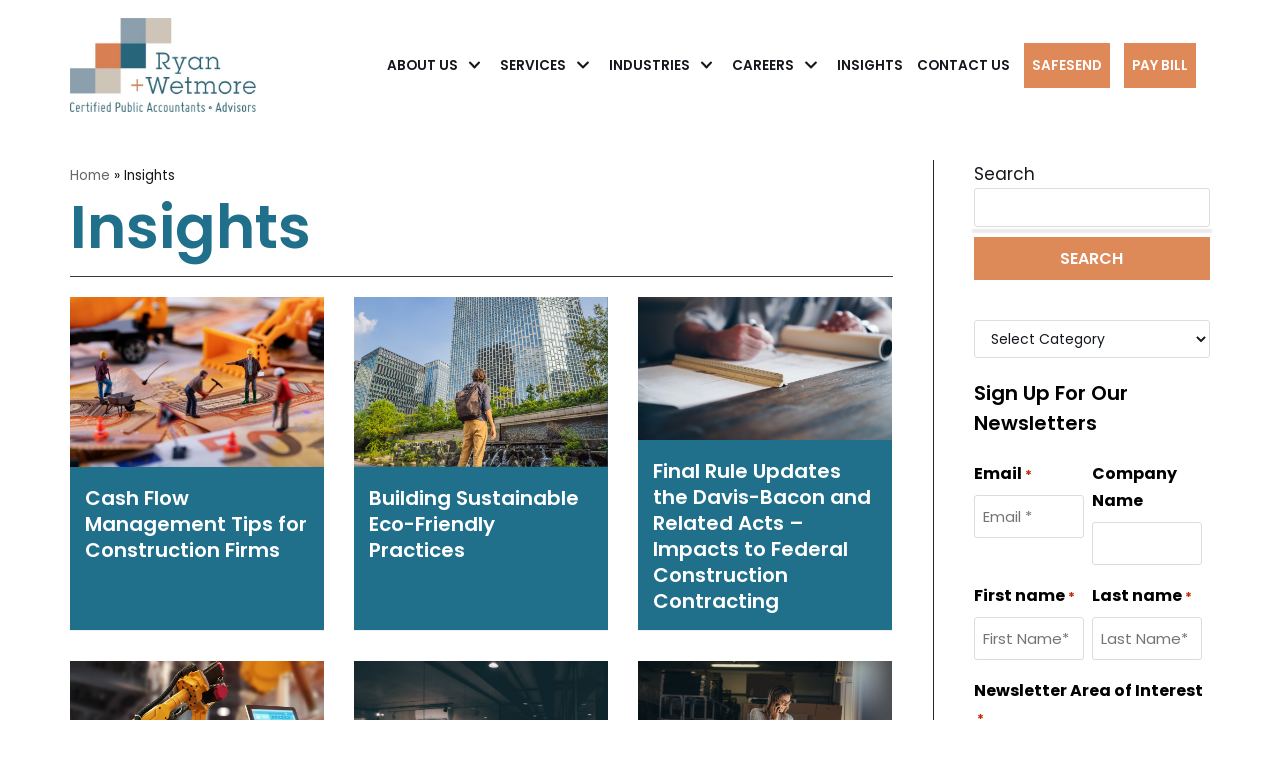

--- FILE ---
content_type: text/html; charset=UTF-8
request_url: https://www.ryanandwetmore.com/insights/tag/jason-dudas
body_size: 8056
content:
<!doctype html><html lang="en"><head>
    <meta charset="utf-8">
    <title>Insights | Ryan &amp; Wetmore Business &amp; Tax Articles | Jason Dudas</title>
    <link rel="shortcut icon" href="https://www.ryanandwetmore.com/hubfs/Fevicon.png">
    <meta name="description" content="Jason Dudas | Explore key insights and strategies for businesses, including due diligence processes, tax updates, and nonprofit governance, to strengthen your operations and compliance.">
    
    
    
    
<link type="text/css" rel="stylesheet" href="https://www.ryanandwetmore.com/hubfs/hub_generated/template_assets/1/84173584249/1768484674608/template__blog.min.css">

    
    
    <meta name="viewport" content="width=device-width, initial-scale=1">

    
    <meta property="og:description" content="Jason Dudas | Explore key insights and strategies for businesses, including due diligence processes, tax updates, and nonprofit governance, to strengthen your operations and compliance.">
    <meta property="og:title" content="Insights | Ryan &amp; Wetmore Business &amp; Tax Articles | Jason Dudas">
    <meta name="twitter:description" content="Jason Dudas | Explore key insights and strategies for businesses, including due diligence processes, tax updates, and nonprofit governance, to strengthen your operations and compliance.">
    <meta name="twitter:title" content="Insights | Ryan &amp; Wetmore Business &amp; Tax Articles | Jason Dudas">

    

    
    <style>
a.cta_button{-moz-box-sizing:content-box !important;-webkit-box-sizing:content-box !important;box-sizing:content-box !important;vertical-align:middle}.hs-breadcrumb-menu{list-style-type:none;margin:0px 0px 0px 0px;padding:0px 0px 0px 0px}.hs-breadcrumb-menu-item{float:left;padding:10px 0px 10px 10px}.hs-breadcrumb-menu-divider:before{content:'›';padding-left:10px}.hs-featured-image-link{border:0}.hs-featured-image{float:right;margin:0 0 20px 20px;max-width:50%}@media (max-width: 568px){.hs-featured-image{float:none;margin:0;width:100%;max-width:100%}}.hs-screen-reader-text{clip:rect(1px, 1px, 1px, 1px);height:1px;overflow:hidden;position:absolute !important;width:1px}
</style>

<link rel="stylesheet" href="https://www.ryanandwetmore.com/hubfs/hub_generated/template_assets/1/84173261117/1768484672413/template_main.min.css">
<link rel="stylesheet" href="https://fonts.googleapis.com/css?family=Poppins%3A400%2C600&amp;display=swap&amp;ver=3.2.5">
<link rel="stylesheet" href="https://fonts.googleapis.com/css?display=swap&amp;family=Roboto%3A300%2C400">
<link rel="stylesheet" href="https://www.ryanandwetmore.com/hubfs/hub_generated/template_assets/1/84173584253/1768484675800/template_theme-overrides.min.css">
<link rel="stylesheet" href="https://www.ryanandwetmore.com/hubfs/hub_generated/module_assets/1/84173587219/1744375059445/module_blog-header.min.css">
<link rel="stylesheet" href="https://www.ryanandwetmore.com/hubfs/hub_generated/module_assets/1/84173584197/1744375054718/module_blog-listings.min.css">
<link rel="stylesheet" href="https://www.ryanandwetmore.com/hubfs/hub_generated/module_assets/1/84304399157/1744375065673/module_search_input.min.css">
<link rel="stylesheet" href="https://www.ryanandwetmore.com/hubfs/hub_generated/module_assets/1/84173584218/1744375056880/module_blog-category.min.css">
<link rel="stylesheet" href="https://www.ryanandwetmore.com/hubfs/hub_generated/module_assets/1/84767071378/1744375099299/module_bottom-pane.min.css">
<link rel="stylesheet" href="https://www.ryanandwetmore.com/hubfs/hub_generated/module_assets/1/84208009087/1744375063582/module_footer-social-follow.min.css">
<style>
  @font-face {
    font-family: "Poppins";
    font-weight: 400;
    font-style: normal;
    font-display: swap;
    src: url("/_hcms/googlefonts/Poppins/regular.woff2") format("woff2"), url("/_hcms/googlefonts/Poppins/regular.woff") format("woff");
  }
  @font-face {
    font-family: "Poppins";
    font-weight: 700;
    font-style: normal;
    font-display: swap;
    src: url("/_hcms/googlefonts/Poppins/700.woff2") format("woff2"), url("/_hcms/googlefonts/Poppins/700.woff") format("woff");
  }
</style>

<!-- Editor Styles -->
<style id="hs_editor_style" type="text/css">
#hs_cos_wrapper_widget_1665423899601  { display: block !important; padding-bottom: 10px !important; padding-top: 10px !important }
#hs_cos_wrapper_widget_1665423806383 .hs-richtext { font-size: 20px !important; line-height: 30px !important; text-align: left !important }
#hs_cos_wrapper_widget_1665423806383 .hs-richtext p { font-size: 20px !important; line-height: 30px !important; text-align: left !important }
#hs_cos_wrapper_widget_1665423806383 .form-title { font-size: 20px !important; line-height: 30px !important; text-align: left !important }
#hs_cos_wrapper_widget_1665423806383 .submitted-message { font-size: 20px !important; line-height: 30px !important; text-align: left !important }
#hs_cos_wrapper_widget_1665423899601  { display: block !important; padding-bottom: 10px !important; padding-top: 10px !important }
#hs_cos_wrapper_widget_1665423806383 .hs-richtext { font-size: 20px !important; line-height: 30px !important; text-align: left !important }
#hs_cos_wrapper_widget_1665423806383 .hs-richtext p { font-size: 20px !important; line-height: 30px !important; text-align: left !important }
#hs_cos_wrapper_widget_1665423806383 .form-title { font-size: 20px !important; line-height: 30px !important; text-align: left !important }
#hs_cos_wrapper_widget_1665423806383 .submitted-message { font-size: 20px !important; line-height: 30px !important; text-align: left !important }
.dnd_area_header-module-1-flexbox-positioning {
  display: -ms-flexbox !important;
  -ms-flex-direction: column !important;
  -ms-flex-align: center !important;
  -ms-flex-pack: start;
  display: flex !important;
  flex-direction: column !important;
  align-items: center !important;
  justify-content: flex-start;
}
.dnd_area_header-module-1-flexbox-positioning > div {
  max-width: 100%;
  flex-shrink: 0 !important;
}
/* HubSpot Non-stacked Media Query Styles */
@media (min-width:768px) {
  .dnd_area_pagination-row-0-vertical-alignment > .row-fluid {
    display: -ms-flexbox !important;
    -ms-flex-direction: row;
    display: flex !important;
    flex-direction: row;
  }
  .dnd_area_pagination-column-1-vertical-alignment {
    display: -ms-flexbox !important;
    -ms-flex-direction: column !important;
    -ms-flex-pack: start !important;
    display: flex !important;
    flex-direction: column !important;
    justify-content: flex-start !important;
  }
  .dnd_area_pagination-column-1-vertical-alignment > div {
    flex-shrink: 0 !important;
  }
}
/* HubSpot Styles (default) */
.dnd_area_blog-module-2-hidden {
  display: block !important;
}
</style>
    

    

<!-- Google tag (gtag.js) -->
<script async src="https://www.googletagmanager.com/gtag/js?id=UA-70417990-1"></script>
<script>
  window.dataLayer = window.dataLayer || [];
  function gtag(){dataLayer.push(arguments);}
  gtag('js', new Date());

  gtag('config', 'UA-70417990-1');
</script>
<meta property="og:url" content="https://www.ryanandwetmore.com/insights/tag/jason-dudas">
<meta property="og:type" content="blog">
<meta name="twitter:card" content="summary">
<link rel="alternate" type="application/rss+xml" href="https://www.ryanandwetmore.com/insights/rss.xml">
<meta name="twitter:domain" content="www.ryanandwetmore.com">
<script src="//platform.linkedin.com/in.js" type="text/javascript">
    lang: en_US
</script>

<meta http-equiv="content-language" content="en">






  <meta name="generator" content="HubSpot"></head>
  <body>
    <div class="body-wrapper   hs-content-id-85005775894 hs-blog-listing hs-blog-id-85005775893">
      
      <div data-global-resource-path="RyanWetmore_September_2022/templates/partials/header.html"><header class="header">
  <div class="header-nav-inner">
    <div class="header-nav-container">
      <div class="header-nav-row">

        <div class="header-nav-logo">
          <div class="header-site-logo">
            <div id="hs_cos_wrapper_header_logo" class="hs_cos_wrapper hs_cos_wrapper_widget hs_cos_wrapper_type_module widget-type-logo" style="" data-hs-cos-general-type="widget" data-hs-cos-type="module">
  






















  
  <span id="hs_cos_wrapper_header_logo_hs_logo_widget" class="hs_cos_wrapper hs_cos_wrapper_widget hs_cos_wrapper_type_logo" style="" data-hs-cos-general-type="widget" data-hs-cos-type="logo"><a href="/" id="hs-link-header_logo_hs_logo_widget" style="border-width:0px;border:0px;"><img src="https://www.ryanandwetmore.com/hs-fs/hubfs/raw_assets/public/RyanWetmore_September_2022/images/RyanWetmore_Logo2014_FINAL.jpg?width=508&amp;name=RyanWetmore_Logo2014_FINAL.jpg" class="hs-image-widget " height="0" style="height: auto;width:508px;border-width:0px;border:0px;" width="508" alt="Ryan Wetmore" title="Ryan Wetmore" srcset="https://www.ryanandwetmore.com/hs-fs/hubfs/raw_assets/public/RyanWetmore_September_2022/images/RyanWetmore_Logo2014_FINAL.jpg?width=254&amp;name=RyanWetmore_Logo2014_FINAL.jpg 254w, https://www.ryanandwetmore.com/hs-fs/hubfs/raw_assets/public/RyanWetmore_September_2022/images/RyanWetmore_Logo2014_FINAL.jpg?width=508&amp;name=RyanWetmore_Logo2014_FINAL.jpg 508w, https://www.ryanandwetmore.com/hs-fs/hubfs/raw_assets/public/RyanWetmore_September_2022/images/RyanWetmore_Logo2014_FINAL.jpg?width=762&amp;name=RyanWetmore_Logo2014_FINAL.jpg 762w, https://www.ryanandwetmore.com/hs-fs/hubfs/raw_assets/public/RyanWetmore_September_2022/images/RyanWetmore_Logo2014_FINAL.jpg?width=1016&amp;name=RyanWetmore_Logo2014_FINAL.jpg 1016w, https://www.ryanandwetmore.com/hs-fs/hubfs/raw_assets/public/RyanWetmore_September_2022/images/RyanWetmore_Logo2014_FINAL.jpg?width=1270&amp;name=RyanWetmore_Logo2014_FINAL.jpg 1270w, https://www.ryanandwetmore.com/hs-fs/hubfs/raw_assets/public/RyanWetmore_September_2022/images/RyanWetmore_Logo2014_FINAL.jpg?width=1524&amp;name=RyanWetmore_Logo2014_FINAL.jpg 1524w" sizes="(max-width: 508px) 100vw, 508px"></a></span>
</div>

          </div>
        </div>
        <div class="header_naviagtion">
          <div class="header-nav-menu">
            <div class="hedare-nav-menu-inner">
              <div class="header__navigation header--element">
                <div id="hs_cos_wrapper_navigation-primary" class="hs_cos_wrapper hs_cos_wrapper_widget hs_cos_wrapper_type_module" style="" data-hs-cos-general-type="widget" data-hs-cos-type="module">











<nav aria-label="Main menu" class="navigation-primary">
  



<ul class="submenu level-1" aria-hidden="false">
  
  

<li class="has-submenu menu-item">
  <a href="https://www.ryanandwetmore.com/about-us" class="menu-link">About Us</a>

  
  <div class="child-trigger">
    <svg xmlns="http://www.w3.org/2000/svg" viewbox="0 0 448 512"><path d="M207.029 381.476L12.686 187.132c-9.373-9.373-9.373-24.569 0-33.941l22.667-22.667c9.357-9.357 24.522-9.375 33.901-.04L224 284.505l154.745-154.021c9.379-9.335 24.544-9.317 33.901.04l22.667 22.667c9.373 9.373 9.373 24.569 0 33.941L240.971 381.476c-9.373 9.372-24.569 9.372-33.942 0z"></path></svg>

  </div>
  



<ul class="submenu level-2" aria-hidden="true">
  
  

<li class="no-submenu menu-item">
  <a href="https://www.ryanandwetmore.com/about-us/our-team" class="menu-link">Our Team</a>

  
</li>

  
</ul>

  
</li>

  
  

<li class="has-submenu menu-item">
  <a href="https://www.ryanandwetmore.com/services" class="menu-link">Services</a>

  
  <div class="child-trigger">
    <svg xmlns="http://www.w3.org/2000/svg" viewbox="0 0 448 512"><path d="M207.029 381.476L12.686 187.132c-9.373-9.373-9.373-24.569 0-33.941l22.667-22.667c9.357-9.357 24.522-9.375 33.901-.04L224 284.505l154.745-154.021c9.379-9.335 24.544-9.317 33.901.04l22.667 22.667c9.373 9.373 9.373 24.569 0 33.941L240.971 381.476c-9.373 9.372-24.569 9.372-33.942 0z"></path></svg>

  </div>
  



<ul class="submenu level-2" aria-hidden="true">
  
  

<li class="no-submenu menu-item">
  <a href="https://www.ryanandwetmore.com/services/tax" class="menu-link">Tax</a>

  
</li>

  
  

<li class="no-submenu menu-item">
  <a href="https://www.ryanandwetmore.com/services/audit-and-assurance" class="menu-link">Audit &amp; Assurance</a>

  
</li>

  
  

<li class="no-submenu menu-item">
  <a href="https://www.ryanandwetmore.com/services/consulting" class="menu-link">Consulting</a>

  
</li>

  
  

<li class="no-submenu menu-item">
  <a href="https://www.ryanandwetmore.com/services/outsourced-accounting" class="menu-link">Outsourced Accounting</a>

  
</li>

  
  

<li class="no-submenu menu-item">
  <a href="https://www.ryanandwetmore.com/mergers-acquisitions-services" class="menu-link">M&amp;A Advisory</a>

  
</li>

  
</ul>

  
</li>

  
  

<li class="has-submenu menu-item">
  <a href="https://www.ryanandwetmore.com/industries" class="menu-link">Industries</a>

  
  <div class="child-trigger">
    <svg xmlns="http://www.w3.org/2000/svg" viewbox="0 0 448 512"><path d="M207.029 381.476L12.686 187.132c-9.373-9.373-9.373-24.569 0-33.941l22.667-22.667c9.357-9.357 24.522-9.375 33.901-.04L224 284.505l154.745-154.021c9.379-9.335 24.544-9.317 33.901.04l22.667 22.667c9.373 9.373 9.373 24.569 0 33.941L240.971 381.476c-9.373 9.372-24.569 9.372-33.942 0z"></path></svg>

  </div>
  



<ul class="submenu level-2" aria-hidden="true">
  
  

<li class="no-submenu menu-item">
  <a href="https://www.ryanandwetmore.com/industries/government-contracting/" class="menu-link">Government Contracting</a>

  
</li>

  
  

<li class="no-submenu menu-item">
  <a href="https://www.ryanandwetmore.com/industries/information-technology/" class="menu-link">Information Technology</a>

  
</li>

  
  

<li class="no-submenu menu-item">
  <a href="https://www.ryanandwetmore.com/industries/construction-and-real-estate" class="menu-link">Construction &amp; Real Estate</a>

  
</li>

  
  

<li class="no-submenu menu-item">
  <a href="https://www.ryanandwetmore.com/industries/healthcare/" class="menu-link">Health Care</a>

  
</li>

  
  

<li class="no-submenu menu-item">
  <a href="https://www.ryanandwetmore.com/industries/professional-services/" class="menu-link">Professional Services</a>

  
</li>

  
  

<li class="no-submenu menu-item">
  <a href="https://www.ryanandwetmore.com/industries/entrepreneurial-growth/" class="menu-link">Entrepreneurial Growth</a>

  
</li>

  
  

<li class="no-submenu menu-item">
  <a href="https://www.ryanandwetmore.com/industries/manufacturing/" class="menu-link">Manufacturing</a>

  
</li>

  
  

<li class="no-submenu menu-item">
  <a href="https://www.ryanandwetmore.com/industries/non-profit/" class="menu-link">Non-Profit</a>

  
</li>

  
</ul>

  
</li>

  
  

<li class="has-submenu menu-item">
  <a href="https://www.ryanandwetmore.com/careers" class="menu-link">Careers</a>

  
  <div class="child-trigger">
    <svg xmlns="http://www.w3.org/2000/svg" viewbox="0 0 448 512"><path d="M207.029 381.476L12.686 187.132c-9.373-9.373-9.373-24.569 0-33.941l22.667-22.667c9.357-9.357 24.522-9.375 33.901-.04L224 284.505l154.745-154.021c9.379-9.335 24.544-9.317 33.901.04l22.667 22.667c9.373 9.373 9.373 24.569 0 33.941L240.971 381.476c-9.373 9.372-24.569 9.372-33.942 0z"></path></svg>

  </div>
  



<ul class="submenu level-2" aria-hidden="true">
  
  

<li class="no-submenu menu-item">
  <a href="https://www.ryanandwetmore.com/careers/opportunities" class="menu-link">Opportunities</a>

  
</li>

  
  

<li class="no-submenu menu-item">
  <a href="http://ryanandwetmorepc.appone.com" class="menu-link">Career Application Form</a>

  
</li>

  
</ul>

  
</li>

  
  

<li class="no-submenu menu-item">
  <a href="https://www.ryanandwetmore.com/insights" class="menu-link">Insights</a>

  
</li>

  
  

<li class="no-submenu menu-item">
  <a href="https://www.ryanandwetmore.com/contact-us" class="menu-link">Contact Us</a>

  
</li>

  
  

<li class="no-submenu menu-item">
  <a href="https://www.ryanandwetmore.com/safesend-returns" class="menu-link">SafeSend</a>

  
</li>

  
  

<li class="no-submenu menu-item">
  <a href="https://www.ryanandwetmore.com/pay-bill" class="menu-link">Pay Bill</a>

  
</li>

  
</ul>

</nav></div>
              </div>
            </div>
          </div>

      

          <div class="menu-mobile-toggle">
            <button type="button" class=" navbar-toggle" value="Navigation Menu" aria-label="Navigation Menu ">
              <span class="bars">
                <span class="icon-bar"></span>
                <span class="icon-bar"></span>
                <span class="icon-bar"></span>
              </span>

            </button>
          </div>

        </div>

      </div>
    </div>
  </div>

</header>


<div class="header-menu-sidebar">
  <div class="header-menu-sidebar-bg">
    <div class="close-sidebar-panel navbar-toggle-wrapper">
      <button type="button" class="close-hamburger ">
        <span class="bars">
          <span class="close-icon-bar"></span>
          <span class="close-icon-bar"></span>
          <span class="close-icon-bar"></span>
        </span>

      </button>
    </div>
    <div class="header-menu-sidebar-inner">
      <div class="nav_inner">
        <div class="item--inner">
          <div class="nv-nav-wrap mobile-menu-wrapper">
            <div id="hs_cos_wrapper_navigation-primary" class="hs_cos_wrapper hs_cos_wrapper_widget hs_cos_wrapper_type_module" style="" data-hs-cos-general-type="widget" data-hs-cos-type="module">











<nav aria-label="Main menu" class="navigation-primary">
  



<ul class="submenu level-1" aria-hidden="false">
  
  

<li class="has-submenu menu-item">
  <a href="https://www.ryanandwetmore.com/about-us" class="menu-link">About Us</a>

  
  <div class="child-trigger">
    <svg xmlns="http://www.w3.org/2000/svg" viewbox="0 0 448 512"><path d="M207.029 381.476L12.686 187.132c-9.373-9.373-9.373-24.569 0-33.941l22.667-22.667c9.357-9.357 24.522-9.375 33.901-.04L224 284.505l154.745-154.021c9.379-9.335 24.544-9.317 33.901.04l22.667 22.667c9.373 9.373 9.373 24.569 0 33.941L240.971 381.476c-9.373 9.372-24.569 9.372-33.942 0z"></path></svg>

  </div>
  



<ul class="submenu level-2" aria-hidden="true">
  
  

<li class="no-submenu menu-item">
  <a href="https://www.ryanandwetmore.com/about-us/our-team" class="menu-link">Our Team</a>

  
</li>

  
</ul>

  
</li>

  
  

<li class="has-submenu menu-item">
  <a href="https://www.ryanandwetmore.com/services" class="menu-link">Services</a>

  
  <div class="child-trigger">
    <svg xmlns="http://www.w3.org/2000/svg" viewbox="0 0 448 512"><path d="M207.029 381.476L12.686 187.132c-9.373-9.373-9.373-24.569 0-33.941l22.667-22.667c9.357-9.357 24.522-9.375 33.901-.04L224 284.505l154.745-154.021c9.379-9.335 24.544-9.317 33.901.04l22.667 22.667c9.373 9.373 9.373 24.569 0 33.941L240.971 381.476c-9.373 9.372-24.569 9.372-33.942 0z"></path></svg>

  </div>
  



<ul class="submenu level-2" aria-hidden="true">
  
  

<li class="no-submenu menu-item">
  <a href="https://www.ryanandwetmore.com/services/tax" class="menu-link">Tax</a>

  
</li>

  
  

<li class="no-submenu menu-item">
  <a href="https://www.ryanandwetmore.com/services/audit-and-assurance" class="menu-link">Audit &amp; Assurance</a>

  
</li>

  
  

<li class="no-submenu menu-item">
  <a href="https://www.ryanandwetmore.com/services/consulting" class="menu-link">Consulting</a>

  
</li>

  
  

<li class="no-submenu menu-item">
  <a href="https://www.ryanandwetmore.com/services/outsourced-accounting" class="menu-link">Outsourced Accounting</a>

  
</li>

  
  

<li class="no-submenu menu-item">
  <a href="https://www.ryanandwetmore.com/mergers-acquisitions-services" class="menu-link">M&amp;A Advisory</a>

  
</li>

  
</ul>

  
</li>

  
  

<li class="has-submenu menu-item">
  <a href="https://www.ryanandwetmore.com/industries" class="menu-link">Industries</a>

  
  <div class="child-trigger">
    <svg xmlns="http://www.w3.org/2000/svg" viewbox="0 0 448 512"><path d="M207.029 381.476L12.686 187.132c-9.373-9.373-9.373-24.569 0-33.941l22.667-22.667c9.357-9.357 24.522-9.375 33.901-.04L224 284.505l154.745-154.021c9.379-9.335 24.544-9.317 33.901.04l22.667 22.667c9.373 9.373 9.373 24.569 0 33.941L240.971 381.476c-9.373 9.372-24.569 9.372-33.942 0z"></path></svg>

  </div>
  



<ul class="submenu level-2" aria-hidden="true">
  
  

<li class="no-submenu menu-item">
  <a href="https://www.ryanandwetmore.com/industries/government-contracting/" class="menu-link">Government Contracting</a>

  
</li>

  
  

<li class="no-submenu menu-item">
  <a href="https://www.ryanandwetmore.com/industries/information-technology/" class="menu-link">Information Technology</a>

  
</li>

  
  

<li class="no-submenu menu-item">
  <a href="https://www.ryanandwetmore.com/industries/construction-and-real-estate" class="menu-link">Construction &amp; Real Estate</a>

  
</li>

  
  

<li class="no-submenu menu-item">
  <a href="https://www.ryanandwetmore.com/industries/healthcare/" class="menu-link">Health Care</a>

  
</li>

  
  

<li class="no-submenu menu-item">
  <a href="https://www.ryanandwetmore.com/industries/professional-services/" class="menu-link">Professional Services</a>

  
</li>

  
  

<li class="no-submenu menu-item">
  <a href="https://www.ryanandwetmore.com/industries/entrepreneurial-growth/" class="menu-link">Entrepreneurial Growth</a>

  
</li>

  
  

<li class="no-submenu menu-item">
  <a href="https://www.ryanandwetmore.com/industries/manufacturing/" class="menu-link">Manufacturing</a>

  
</li>

  
  

<li class="no-submenu menu-item">
  <a href="https://www.ryanandwetmore.com/industries/non-profit/" class="menu-link">Non-Profit</a>

  
</li>

  
</ul>

  
</li>

  
  

<li class="has-submenu menu-item">
  <a href="https://www.ryanandwetmore.com/careers" class="menu-link">Careers</a>

  
  <div class="child-trigger">
    <svg xmlns="http://www.w3.org/2000/svg" viewbox="0 0 448 512"><path d="M207.029 381.476L12.686 187.132c-9.373-9.373-9.373-24.569 0-33.941l22.667-22.667c9.357-9.357 24.522-9.375 33.901-.04L224 284.505l154.745-154.021c9.379-9.335 24.544-9.317 33.901.04l22.667 22.667c9.373 9.373 9.373 24.569 0 33.941L240.971 381.476c-9.373 9.372-24.569 9.372-33.942 0z"></path></svg>

  </div>
  



<ul class="submenu level-2" aria-hidden="true">
  
  

<li class="no-submenu menu-item">
  <a href="https://www.ryanandwetmore.com/careers/opportunities" class="menu-link">Opportunities</a>

  
</li>

  
  

<li class="no-submenu menu-item">
  <a href="http://ryanandwetmorepc.appone.com" class="menu-link">Career Application Form</a>

  
</li>

  
</ul>

  
</li>

  
  

<li class="no-submenu menu-item">
  <a href="https://www.ryanandwetmore.com/insights" class="menu-link">Insights</a>

  
</li>

  
  

<li class="no-submenu menu-item">
  <a href="https://www.ryanandwetmore.com/contact-us" class="menu-link">Contact Us</a>

  
</li>

  
  

<li class="no-submenu menu-item">
  <a href="https://www.ryanandwetmore.com/safesend-returns" class="menu-link">SafeSend</a>

  
</li>

  
  

<li class="no-submenu menu-item">
  <a href="https://www.ryanandwetmore.com/pay-bill" class="menu-link">Pay Bill</a>

  
</li>

  
</ul>

</nav></div>
          </div>
        </div>
      </div>
    </div>
  </div>
</div>
<div class="header-menu-sidebar-overlay"></div></div>
      

      


<main id="main-content" class="body-container-wrapper">
  <div class="body-container body-container--blog-index">

    <div class="blog_listing_wrapper">
      <div class="blog_listing_container">
        <div class="blog_listing_row">
          <div class="blog_listing_left">

            
            <div class="container-fluid">
<div class="row-fluid-wrapper">
<div class="row-fluid">
<div class="span12 widget-span widget-type-cell " style="" data-widget-type="cell" data-x="0" data-w="12">

<div class="row-fluid-wrapper row-depth-1 row-number-1 dnd-section">
<div class="row-fluid ">
<div class="span12 widget-span widget-type-custom_widget dnd_area_header-module-1-flexbox-positioning dnd-module" style="" data-widget-type="custom_widget" data-x="0" data-w="12">
<div id="hs_cos_wrapper_dnd_area_header-module-1" class="hs_cos_wrapper hs_cos_wrapper_widget hs_cos_wrapper_type_module" style="" data-hs-cos-general-type="widget" data-hs-cos-type="module">
<div class="blog-header-wrap">
  <div class="blog-header_inner">

    
    
    

    <div class="blog-page-title ">
      <small class="nv--yoast-breadcrumb neve-breadcrumbs-wrapper">
        <span>
          <span>
            
            
            <a href="">
              Home
            </a>» 
            <span class="breadcrumb_last" aria-current="page">Insights</span>
          </span>
        </span>
      </small>
      
      <h1 class="blog-header_title">Insights</h1>
    </div>

    
    

  </div>
</div>
</div>

</div><!--end widget-span -->
</div><!--end row-->
</div><!--end row-wrapper -->

</div><!--end widget-span -->
</div>
</div>
</div>
            

            <div class="container-fluid">
<div class="row-fluid-wrapper">
<div class="row-fluid">
<div class="span12 widget-span widget-type-cell " style="" data-widget-type="cell" data-x="0" data-w="12">

<div class="row-fluid-wrapper row-depth-1 row-number-1 dnd-section">
<div class="row-fluid ">
<div class="span12 widget-span widget-type-cell dnd-column" style="" data-widget-type="cell" data-x="0" data-w="12">

<div class="row-fluid-wrapper row-depth-1 row-number-2 dnd-row">
<div class="row-fluid ">
<div class="span12 widget-span widget-type-custom_widget dnd_area_blog-module-2-hidden dnd-module" style="" data-widget-type="custom_widget" data-x="0" data-w="12">
<div id="hs_cos_wrapper_dnd_area_blog-module-2" class="hs_cos_wrapper hs_cos_wrapper_widget hs_cos_wrapper_type_module" style="" data-hs-cos-general-type="widget" data-hs-cos-type="module"><div class="blog_post_wrapper">
  <section class="blog-index-wrap">
    

    

    
    

    
    
    
    
    
    
    
    
    
    
    

    <article class="blog-index_post" aria-label="Blog post summary: Cash Flow Management Tips for Construction Firms">
      <div class="blog-index_post-wrap">
        <div class="blog_index_inner">

          <div class="blog_featured_image">
            
            <a class="blog-index_post-image" href="https://www.ryanandwetmore.com/insights/cash-flow-management-tips-for-construction-firms-improve-stability" aria-label="Read full post: Cash Flow Management Tips for Construction Firms">
              <img src="https://www.ryanandwetmore.com/hubfs/Cashflow%20Management%20for%20Construction%20Companies.jpg" alt="Cash Flow Management Tips for Construction Firms">

            </a>
            
          </div>

          <div class="blog-index_post-content ">
            
            
            <h2 class="heading_section"><a href="https://www.ryanandwetmore.com/insights/cash-flow-management-tips-for-construction-firms-improve-stability">Cash Flow Management Tips for Construction Firms</a></h2>
            
            
          </div>
        </div>
      </div>
    </article>
    

    
    
    
    
    
    
    
    
    
    
    

    <article class="blog-index_post" aria-label="Blog post summary: Building Sustainable Eco-Friendly Practices">
      <div class="blog-index_post-wrap">
        <div class="blog_index_inner">

          <div class="blog_featured_image">
            
            <a class="blog-index_post-image" href="https://www.ryanandwetmore.com/insights/building-sustainable-eco-friendly-practices" aria-label="Read full post: Building Sustainable Eco-Friendly Practices">
              <img src="https://www.ryanandwetmore.com/hubfs/Building%20Sustainable%20Eco-Friendly%20.png" alt="Building Sustainable Eco-Friendly Practices">

            </a>
            
          </div>

          <div class="blog-index_post-content ">
            
            
            <h2 class="heading_section"><a href="https://www.ryanandwetmore.com/insights/building-sustainable-eco-friendly-practices">Building Sustainable Eco-Friendly Practices</a></h2>
            
            
          </div>
        </div>
      </div>
    </article>
    

    
    
    
    
    
    
    
    
    
    
    

    <article class="blog-index_post" aria-label="Blog post summary: Final Rule Updates the Davis-Bacon and Related Acts – Impacts to Federal Construction Contracting">
      <div class="blog-index_post-wrap">
        <div class="blog_index_inner">

          <div class="blog_featured_image">
            
            <a class="blog-index_post-image" href="https://www.ryanandwetmore.com/insights/final-rule-updates-the-davis-bacon-and-related-acts" aria-label="Read full post: Final Rule Updates the Davis-Bacon and Related Acts – Impacts to Federal Construction Contracting">
              <img src="https://www.ryanandwetmore.com/hubfs/Final%20Rule%20Updates.jpg" alt="Final Rule Updates the Davis-Bacon and Related Acts – Impacts to Federal Construction Contracting">

            </a>
            
          </div>

          <div class="blog-index_post-content ">
            
            
            <h2 class="heading_section"><a href="https://www.ryanandwetmore.com/insights/final-rule-updates-the-davis-bacon-and-related-acts">Final Rule Updates the Davis-Bacon and Related Acts – Impacts to Federal Construction Contracting</a></h2>
            
            
          </div>
        </div>
      </div>
    </article>
    

    
    
    
    
    
    
    
    
    
    
    

    <article class="blog-index_post" aria-label="Blog post summary: Interested in the CHIPS Act? Stay Tuned for Future Funding Opportunities">
      <div class="blog-index_post-wrap">
        <div class="blog_index_inner">

          <div class="blog_featured_image">
            
            <a class="blog-index_post-image" href="https://www.ryanandwetmore.com/insights/interested-in-the-chips-act-stay-tuned-for-future-funding-opportunities" aria-label="Read full post: Interested in the CHIPS Act? Stay Tuned for Future Funding Opportunities">
              <img src="https://www.ryanandwetmore.com/hubfs/CHIPS%20Act-1.jpg" alt="Interested in the CHIPS Act? Stay Tuned for Future Funding Opportunities">

            </a>
            
          </div>

          <div class="blog-index_post-content ">
            
            
            <h2 class="heading_section"><a href="https://www.ryanandwetmore.com/insights/interested-in-the-chips-act-stay-tuned-for-future-funding-opportunities">Interested in the CHIPS Act? Stay Tuned for Future Funding Opportunities</a></h2>
            
            
          </div>
        </div>
      </div>
    </article>
    

    
    
    
    
    
    
    
    
    
    
    

    <article class="blog-index_post" aria-label="Blog post summary: Government Contractors Inflationary Update – Guidance from the DoD and GSA">
      <div class="blog-index_post-wrap">
        <div class="blog_index_inner">

          <div class="blog_featured_image">
            
            <a class="blog-index_post-image" href="https://www.ryanandwetmore.com/insights/government-contractors-inflationary-update-guidance-from-the-dod-and-gsa" aria-label="Read full post: Government Contractors Inflationary Update – Guidance from the DoD and GSA">
              <img src="https://www.ryanandwetmore.com/hubfs/mario-gogh-VBLHICVh-lI-unsplash.jpg" alt="Government Contractors Inflationary Update – Guidance from the DoD and GSA">

            </a>
            
          </div>

          <div class="blog-index_post-content ">
            
            
            <h2 class="heading_section"><a href="https://www.ryanandwetmore.com/insights/government-contractors-inflationary-update-guidance-from-the-dod-and-gsa">Government Contractors Inflationary Update – Guidance from the DoD and GSA</a></h2>
            
            
          </div>
        </div>
      </div>
    </article>
    

    
    
    
    
    
    
    
    
    
    
    

    <article class="blog-index_post" aria-label="Blog post summary: SBIR and STTR Extension Act – What Are These Programs and What Does This Mean for Small Businesses?">
      <div class="blog-index_post-wrap">
        <div class="blog_index_inner">

          <div class="blog_featured_image">
            
            <a class="blog-index_post-image" href="https://www.ryanandwetmore.com/insights/sbir-and-sttr-extension-act-what-are-these-programs-and-what-does-this-mean-for-small-businesses" aria-label="Read full post: SBIR and STTR Extension Act – What Are These Programs and What Does This Mean for Small Businesses?">
              <img src="https://www.ryanandwetmore.com/hubfs/shutterstock_1447457045.jpg" alt="SBIR and STTR Extension Act – What Are These Programs and What Does This Mean for Small Businesses?">

            </a>
            
          </div>

          <div class="blog-index_post-content ">
            
            
            <h2 class="heading_section"><a href="https://www.ryanandwetmore.com/insights/sbir-and-sttr-extension-act-what-are-these-programs-and-what-does-this-mean-for-small-businesses">SBIR and STTR Extension Act – What Are These Programs and What Does This Mean for Small Businesses?</a></h2>
            
            
          </div>
        </div>
      </div>
    </article>
    
    

  </section>
</div></div>

</div><!--end widget-span -->
</div><!--end row-->
</div><!--end row-wrapper -->

</div><!--end widget-span -->
</div><!--end row-->
</div><!--end row-wrapper -->

</div><!--end widget-span -->
</div>
</div>
</div>

            
            <div class="container-fluid">
<div class="row-fluid-wrapper">
<div class="row-fluid">
<div class="span12 widget-span widget-type-cell " style="" data-widget-type="cell" data-x="0" data-w="12">

<div class="row-fluid-wrapper row-depth-1 row-number-1 dnd-section dnd_area_pagination-row-0-vertical-alignment">
<div class="row-fluid ">
<div class="span12 widget-span widget-type-cell dnd-column dnd_area_pagination-column-1-vertical-alignment" style="" data-widget-type="cell" data-x="0" data-w="12">

<div class="row-fluid-wrapper row-depth-1 row-number-2 dnd-row">
<div class="row-fluid ">
<div class="span12 widget-span widget-type-custom_widget dnd-module" style="" data-widget-type="custom_widget" data-x="0" data-w="12">
<div id="hs_cos_wrapper_dnd_area_pagination-module-2" class="hs_cos_wrapper hs_cos_wrapper_widget hs_cos_wrapper_type_module" style="" data-hs-cos-general-type="widget" data-hs-cos-type="module"></div>

</div><!--end widget-span -->
</div><!--end row-->
</div><!--end row-wrapper -->

</div><!--end widget-span -->
</div><!--end row-->
</div><!--end row-wrapper -->

</div><!--end widget-span -->
</div>
</div>
</div>
            

          </div>

          <div class="blog_listing_right">
            <div class="container-fluid">
<div class="row-fluid-wrapper">
<div class="row-fluid">
<div class="span12 widget-span widget-type-cell " style="" data-widget-type="cell" data-x="0" data-w="12">

<div class="row-fluid-wrapper row-depth-1 row-number-1 dnd-section">
<div class="row-fluid ">
<div class="span12 widget-span widget-type-cell dnd-column" style="" data-widget-type="cell" data-x="0" data-w="12">

<div class="row-fluid-wrapper row-depth-1 row-number-2 dnd-row">
<div class="row-fluid ">
<div class="span12 widget-span widget-type-custom_widget dnd-module" style="" data-widget-type="custom_widget" data-x="0" data-w="12">
<div id="hs_cos_wrapper_dnd_area_sidebar-module-2" class="hs_cos_wrapper hs_cos_wrapper_widget hs_cos_wrapper_type_module" style="" data-hs-cos-general-type="widget" data-hs-cos-type="module"><!-- search_input.module - web-default-modules -->


<div class="search_input_wrapper">
  <div class="hs-search-field">
    <div class="hs-search-field__bar">

      <div class="form_title">
        Search
      </div>
      <form action="/hs-search-results">
        
        <input type="text" class="hs-search-field__input" name="term" autocomplete="off" aria-label="Search">

        
        <input type="hidden" name="type" value="SITE_PAGE">
        
        
        
        <input type="hidden" name="type" value="BLOG_POST">
        <input type="hidden" name="type" value="LISTING_PAGE">
        
        

        
        <button aria-label="Search">Search</button>
        
      </form>
    </div>
    <ul class="hs-search-field__suggestions"></ul>
  </div>
</div></div>

</div><!--end widget-span -->
</div><!--end row-->
</div><!--end row-wrapper -->

<div class="row-fluid-wrapper row-depth-1 row-number-3 dnd-row">
<div class="row-fluid ">
<div class="span12 widget-span widget-type-custom_widget dnd-module" style="" data-widget-type="custom_widget" data-x="0" data-w="12">
<div id="hs_cos_wrapper_dnd_area_sidebar-module-3" class="hs_cos_wrapper hs_cos_wrapper_widget hs_cos_wrapper_type_module" style="" data-hs-cos-general-type="widget" data-hs-cos-type="module"><div class="blog_category">


  <ul>

    
    
    <li><a href="https://www.ryanandwetmore.com/insights/tag/pete-ryan">Pete Ryan</a></li>
    
    <li><a href="https://www.ryanandwetmore.com/insights/tag/general">General</a></li>
    
    <li><a href="https://www.ryanandwetmore.com/insights/tag/government-contracting">Government Contracting</a></li>
    
    <li><a href="https://www.ryanandwetmore.com/insights/tag/tax">Tax</a></li>
    
    <li><a href="https://www.ryanandwetmore.com/insights/tag/mergers-acquisitions">Mergers &amp; Acquisitions</a></li>
    
    <li><a href="https://www.ryanandwetmore.com/insights/tag/construction">Construction</a></li>
    
    <li><a href="https://www.ryanandwetmore.com/insights/tag/entrepreneurial-growth">Entrepreneurial Growth</a></li>
    
    <li><a href="https://www.ryanandwetmore.com/insights/tag/health-care">Health Care</a></li>
    
    <li><a href="https://www.ryanandwetmore.com/insights/tag/accounting">Accounting</a></li>
    
    <li><a href="https://www.ryanandwetmore.com/insights/tag/consulting">Consulting</a></li>
    
    <li><a href="https://www.ryanandwetmore.com/insights/tag/information-technology">Information Technology</a></li>
    
    <li><a href="https://www.ryanandwetmore.com/insights/tag/traci-getz">Traci Getz</a></li>
    
    <li><a href="https://www.ryanandwetmore.com/insights/tag/jason-dudas">Jason Dudas</a></li>
    
    <li><a href="https://www.ryanandwetmore.com/insights/tag/bdo">BDO</a></li>
    
    <li><a href="https://www.ryanandwetmore.com/insights/tag/manufacturing">Manufacturing</a></li>
    
    <li><a href="https://www.ryanandwetmore.com/insights/tag/audit-assurance">Audit/Assurance</a></li>
    
    <li><a href="https://www.ryanandwetmore.com/insights/tag/nonprofit">Nonprofit</a></li>
    
    <li><a href="https://www.ryanandwetmore.com/insights/tag/professional-services">Professional Services</a></li>
    
    <li><a href="https://www.ryanandwetmore.com/insights/tag/press">Press</a></li>
    
    <li><a href="https://www.ryanandwetmore.com/insights/tag/mike-wetmore">Mike Wetmore</a></li>
    
    <li><a href="https://www.ryanandwetmore.com/insights/tag/technology">Technology</a></li>
    
    <li><a href="https://www.ryanandwetmore.com/insights/tag/outsourced-accounting">Outsourced Accounting</a></li>
    
  </ul>






</div></div>

</div><!--end widget-span -->
</div><!--end row-->
</div><!--end row-wrapper -->

<div class="row-fluid-wrapper row-depth-1 row-number-4 dnd-row">
<div class="row-fluid ">
<div class="span12 widget-span widget-type-custom_widget dnd-module" style="" data-widget-type="custom_widget" data-x="0" data-w="12">
<div id="hs_cos_wrapper_widget_1665423899601" class="hs_cos_wrapper hs_cos_wrapper_widget hs_cos_wrapper_type_module widget-type-space" style="" data-hs-cos-general-type="widget" data-hs-cos-type="module"><span class="hs-horizontal-spacer"></span></div>

</div><!--end widget-span -->
</div><!--end row-->
</div><!--end row-wrapper -->

</div><!--end widget-span -->
</div><!--end row-->
</div><!--end row-wrapper -->

<div class="row-fluid-wrapper row-depth-1 row-number-5 dnd-section">
<div class="row-fluid ">
<div class="span12 widget-span widget-type-cell dnd-column" style="" data-widget-type="cell" data-x="0" data-w="12">

<div class="row-fluid-wrapper row-depth-1 row-number-6 dnd-row">
<div class="row-fluid ">
<div class="span12 widget-span widget-type-custom_widget dnd-module" style="" data-widget-type="custom_widget" data-x="0" data-w="12">
<div id="hs_cos_wrapper_widget_1665423806383" class="hs_cos_wrapper hs_cos_wrapper_widget hs_cos_wrapper_type_module widget-type-form" style="" data-hs-cos-general-type="widget" data-hs-cos-type="module">


	



	<span id="hs_cos_wrapper_widget_1665423806383_" class="hs_cos_wrapper hs_cos_wrapper_widget hs_cos_wrapper_type_form" style="" data-hs-cos-general-type="widget" data-hs-cos-type="form"><h3 id="hs_cos_wrapper_widget_1665423806383_title" class="hs_cos_wrapper form-title" data-hs-cos-general-type="widget_field" data-hs-cos-type="text">Sign Up For Our Newsletters</h3>

<div id="hs_form_target_widget_1665423806383"></div>









</span>
</div>

</div><!--end widget-span -->
</div><!--end row-->
</div><!--end row-wrapper -->

</div><!--end widget-span -->
</div><!--end row-->
</div><!--end row-wrapper -->

</div><!--end widget-span -->
</div>
</div>
</div>
          </div>

        </div>
      </div>
    </div>










  </div>
</main>


      
      <div data-global-resource-path="RyanWetmore_September_2022/templates/partials/footer.html"><div class="footer_top_section">
      <div id="hs_cos_wrapper_bottom_pane" class="hs_cos_wrapper hs_cos_wrapper_widget hs_cos_wrapper_type_module" style="" data-hs-cos-general-type="widget" data-hs-cos-type="module"><div class="footer_top_wrap">
  <div class="top_container">
    <div class="top_row">

      <div class="footer_left_wrapper">
        
        <p style="text-align: justify;">Do you have a complex business need? To learn how our comprehensive services can benefit your business, contact Ryan &amp; Wetmore PC at <span style="font-weight: 900;">301-585-0506, 703-288-4777</span> or complete our contact form.</p>
        
        <hr>
        <div class="wp-block-columns">
          
          <div class="lef-tcol">
            <div class="wp-block-image ">
              <div class="image_section">
                <i class="fa fa-map-marker" aria-hidden="true"></i>
              </div>  
            </div>

            <h3 class="heading"></h3>
            <h4 style="font-size: 18px; text-align: center;"><span style="text-decoration: underline;"><span style="color: #226e8a; text-decoration: underline;"><a href="https://www.ryanandwetmore.com/contact-us#bethesda" rel="noopener" style="color: #226e8a; text-decoration: underline;"><span style="font-size: 20px;">Bethesda, MD</span></a></span></span></h4>
<p><a href="https://www.ryanandwetmore.com/contact-us#bethesda" rel="noopener" id="__hsNewLink">3 Bethesda Metro Center, Suite 320</a><br><a href="https://www.ryanandwetmore.com/contact-us#bethesda" rel="noopener" id="__hsNewLink">Bethesda, MD 20814</a><br><a href="https://www.ryanandwetmore.com/contact-us#bethesda" rel="noopener" id="__hsNewLink">(301) 585-0506</a></p>
          </div>
          
          <div class="lef-tcol">
            <div class="wp-block-image ">
              <div class="image_section">
                <i class="fa fa-map-marker" aria-hidden="true"></i>
              </div>  
            </div>

            <h3 class="heading"></h3>
            <h4 style="font-size: 18px; text-align: center;"><span style="text-decoration: underline;"><a href="https://www.ryanandwetmore.com/contact-us#vienna" rel="noopener"><span style="color: #226e8a; text-decoration: underline;"><span style="font-size: 20px;">Vienna, VA</span></span></a></span></h4>
<p><a href="https://www.ryanandwetmore.com/contact-us#vienna" rel="noopener" id="__hsNewLink">1950 Old Gallows Road,</a><br><a href="https://www.ryanandwetmore.com/contact-us#vienna" rel="noopener" id="__hsNewLink">Suite 525 </a><br><a href="https://www.ryanandwetmore.com/contact-us#vienna" rel="noopener" id="__hsNewLink">Vienna, VA 22182</a><br><a href="https://www.ryanandwetmore.com/contact-us#vienna" rel="noopener" id="__hsNewLink">(703) 288-4777</a></p>
          </div>
          
          <div class="lef-tcol">
            <div class="wp-block-image ">
              <div class="image_section">
                <i class="fa fa-map-marker" aria-hidden="true"></i>
              </div>  
            </div>

            <h3 class="heading"></h3>
            <h4 style="font-size: 18px; text-align: center;"><span style="text-decoration: underline;"><a href="https://www.ryanandwetmore.com/contact-us#frederick" rel="noopener"><span style="color: #226e8a; text-decoration: underline;"><span style="font-size: 20px;">Frederick, MD</span></span></a></span></h4>
<p><a href="https://www.ryanandwetmore.com/contact-us#frederick" rel="noopener" id="__hsNewLink">9099 Ridgefield Drive,</a><br><a href="https://www.ryanandwetmore.com/contact-us#frederick" rel="noopener" id="__hsNewLink">Suite 107</a><br><a href="https://www.ryanandwetmore.com/contact-us#frederick" rel="noopener" id="__hsNewLink">Frederick, MD 21701</a><br><a href="https://www.ryanandwetmore.com/contact-us#frederick" rel="noopener" id="__hsNewLink">(301) 668-7860</a></p>
          </div>
          

        </div>
      </div> 



      <div class="footer_right_wrapper">
        <div class="form_title">
          
          <h3>  Get in touch    </h3>
          
        </div>
        <span id="hs_cos_wrapper_bottom_pane_" class="hs_cos_wrapper hs_cos_wrapper_widget hs_cos_wrapper_type_form" style="" data-hs-cos-general-type="widget" data-hs-cos-type="form"><h3 id="hs_cos_wrapper_bottom_pane__title" class="hs_cos_wrapper form-title" data-hs-cos-general-type="widget_field" data-hs-cos-type="text"></h3>

<div id="hs_form_target_bottom_pane_"></div>









</span>
      </div> 
    </div>  
  </div>
</div></div>
</div>

<footer class="site-footer">
  <div class="footer-top-inner">
    <div class="footer_container">
      <div class="nv-footer-content">

        <div class="builder-item--footer-menu ">
          <div class="component-section">
            <div class="component_area">
              <span id="hs_cos_wrapper_footer_menu" class="hs_cos_wrapper hs_cos_wrapper_widget hs_cos_wrapper_type_menu" style="" data-hs-cos-general-type="widget" data-hs-cos-type="menu"><div id="hs_menu_wrapper_footer_menu" class="hs-menu-wrapper active-branch flyouts hs-menu-flow-horizontal" role="navigation" data-sitemap-name="default" data-menu-id="84204826486" aria-label="Navigation Menu">
 <ul role="menu">
  <li class="hs-menu-item hs-menu-depth-1" role="none"><a href="https://www.ryanandwetmore.com/about-us" role="menuitem">About Us</a></li>
  <li class="hs-menu-item hs-menu-depth-1" role="none"><a href="https://www.ryanandwetmore.com/services" role="menuitem">Services</a></li>
  <li class="hs-menu-item hs-menu-depth-1" role="none"><a href="https://www.ryanandwetmore.com/industries" role="menuitem">Industries</a></li>
  <li class="hs-menu-item hs-menu-depth-1" role="none"><a href="https://www.ryanandwetmore.com/careers" role="menuitem">Careers</a></li>
  <li class="hs-menu-item hs-menu-depth-1" role="none"><a href="https://www.ryanandwetmore.com/insights" role="menuitem">Insights</a></li>
  <li class="hs-menu-item hs-menu-depth-1" role="none"><a href="https://www.ryanandwetmore.com/contact-us" role="menuitem">Contact Us</a></li>
 </ul>
</div></span>
            </div>
          </div>
        </div>


        <div class="footer_right_wrap">
          <div id="hs_cos_wrapper_module_16625550174065" class="hs_cos_wrapper hs_cos_wrapper_widget hs_cos_wrapper_type_module" style="" data-hs-cos-general-type="widget" data-hs-cos-type="module"><div class="footer_social_wrap">
  
  
  <a href="https://www.linkedin.com/company/ryan-%26-wetmore-pc/?viewAsMember=true" target="_blank" rel="noopener">
    <span class="social-icon socicon socicon-linkedin"></span>
  </a>

  
  
  <a href="https://www.youtube.com/channel/UC5yNLh-uzU3bDvd20lI9F2A" target="_blank" rel="noopener">
    <span class="social-icon socicon socicon-youtube"></span>
  </a>

  
  
  <a href="https://twitter.com/Ryan_Wetmore_PC" target="_blank" rel="noopener">
    <span class="social-icon socicon socicon-twitter"></span>
  </a>


</div></div>
        </div>



      </div>

    </div>
  </div>

  <div class="copyright_section">
    <div class="footer_container">
      <div class="copyright_wrap">
        <div class="copyright_inner">
          <div class="copyright_text">
            <div class="copyright_area">
              <div id="hs_cos_wrapper_footer_copyright" class="hs_cos_wrapper hs_cos_wrapper_widget hs_cos_wrapper_type_module widget-type-rich_text" style="" data-hs-cos-general-type="widget" data-hs-cos-type="module"><span id="hs_cos_wrapper_footer_copyright_" class="hs_cos_wrapper hs_cos_wrapper_widget hs_cos_wrapper_type_rich_text" style="" data-hs-cos-general-type="widget" data-hs-cos-type="rich_text"><p>© 1988-2022 Ryan &amp; Wetmore PC&nbsp;<span style="color: #000000;"> &nbsp;<span class="legal"><a href="https://www.ryanandwetmore.com/legal" rel="noopener" style="color: #000000;" hre="/legal">Legal</a> &nbsp; | &nbsp; <a href="https://www.ryanandwetmore.com/privacy-policy" rel="noopener" style="color: #000000;" hre="/privacy-policy">Privacy Policy</a></span></span></p></span></div>

            </div>
          </div>
        </div>
      </div>
    </div>
  </div>


</footer></div>
      
    </div>
    
    
    
    <script src="/hs/hsstatic/jquery-libs/static-1.4/jquery/jquery-1.11.2.js"></script>
<script src="/hs/hsstatic/jquery-libs/static-1.4/jquery-migrate/jquery-migrate-1.2.1.js"></script>
<script>hsjQuery = window['jQuery'];</script>
<!-- HubSpot performance collection script -->
<script defer src="/hs/hsstatic/content-cwv-embed/static-1.1293/embed.js"></script>
<script src="https://www.ryanandwetmore.com/hubfs/hub_generated/template_assets/1/84426150155/1768484672448/template_wow.min.js"></script>
<script src="https://www.ryanandwetmore.com/hubfs/hub_generated/template_assets/1/84173584250/1768484674801/template_main.min.js"></script>
<script>
var hsVars = hsVars || {}; hsVars['language'] = 'en';
</script>

<script src="/hs/hsstatic/cos-i18n/static-1.53/bundles/project.js"></script>
<script src="https://www.ryanandwetmore.com/hubfs/hub_generated/module_assets/1/84304399157/1744375065673/module_search_input.min.js"></script>
<script src="https://www.ryanandwetmore.com/hubfs/hub_generated/module_assets/1/84173584218/1744375056880/module_blog-category.min.js"></script>

    <!--[if lte IE 8]>
    <script charset="utf-8" src="https://js.hsforms.net/forms/v2-legacy.js"></script>
    <![endif]-->

<script data-hs-allowed="true" src="/_hcms/forms/v2.js"></script>

    <script data-hs-allowed="true">
        var options = {
            portalId: '22584014',
            formId: 'a4e49449-3d67-4b59-94a3-40b2ed893680',
            formInstanceId: '18',
            
            pageId: '85005775893',
            
            region: 'na1',
            
            
            
            
            
            
            inlineMessage: "<p>Thank you for taking an interest in Ryan and Wetmore. Be on the lookout for the next edition of our newsletter.<\/p>",
            
            
            rawInlineMessage: "<p>Thank you for taking an interest in Ryan and Wetmore. Be on the lookout for the next edition of our newsletter.<\/p>",
            
            
            hsFormKey: "6f38190a18da590e29ea2db0d002c967",
            
            
            css: '',
            target: '#hs_form_target_widget_1665423806383',
            
            
            
            
            
            
            
            contentType: "listing-page",
            
            
            
            formsBaseUrl: '/_hcms/forms/',
            
            
            
            formData: {
                cssClass: 'hs-form stacked hs-custom-form'
            }
        };

        options.getExtraMetaDataBeforeSubmit = function() {
            var metadata = {};
            

            if (hbspt.targetedContentMetadata) {
                var count = hbspt.targetedContentMetadata.length;
                var targetedContentData = [];
                for (var i = 0; i < count; i++) {
                    var tc = hbspt.targetedContentMetadata[i];
                     if ( tc.length !== 3) {
                        continue;
                     }
                     targetedContentData.push({
                        definitionId: tc[0],
                        criterionId: tc[1],
                        smartTypeId: tc[2]
                     });
                }
                metadata["targetedContentMetadata"] = JSON.stringify(targetedContentData);
            }

            return metadata;
        };

        hbspt.forms.create(options);
    </script>


    <script data-hs-allowed="true">
        var options = {
            portalId: '22584014',
            formId: '36d0075b-38af-42cb-9a53-71c94814786c',
            formInstanceId: '1997',
            
            pageId: '85005775893',
            
            region: 'na1',
            
            
            
            
            
            
            inlineMessage: "Thanks for submitting the form.",
            
            
            rawInlineMessage: "Thanks for submitting the form.",
            
            
            hsFormKey: "6ae99b1db9bafc51ba380541438c94f2",
            
            
            css: '',
            target: '#hs_form_target_bottom_pane_',
            
            
            
            
            
            
            
            contentType: "listing-page",
            
            
            
            formsBaseUrl: '/_hcms/forms/',
            
            
            
            formData: {
                cssClass: 'hs-form stacked hs-custom-form'
            }
        };

        options.getExtraMetaDataBeforeSubmit = function() {
            var metadata = {};
            

            if (hbspt.targetedContentMetadata) {
                var count = hbspt.targetedContentMetadata.length;
                var targetedContentData = [];
                for (var i = 0; i < count; i++) {
                    var tc = hbspt.targetedContentMetadata[i];
                     if ( tc.length !== 3) {
                        continue;
                     }
                     targetedContentData.push({
                        definitionId: tc[0],
                        criterionId: tc[1],
                        smartTypeId: tc[2]
                     });
                }
                metadata["targetedContentMetadata"] = JSON.stringify(targetedContentData);
            }

            return metadata;
        };

        hbspt.forms.create(options);
    </script>

<script src="/hs/hsstatic/keyboard-accessible-menu-flyouts/static-1.17/bundles/project.js"></script>

<!-- Start of HubSpot Analytics Code -->
<script type="text/javascript">
var _hsq = _hsq || [];
_hsq.push(["setContentType", "listing-page"]);
_hsq.push(["setCanonicalUrl", "https:\/\/www.ryanandwetmore.com\/insights\/tag\/jason-dudas"]);
_hsq.push(["setPageId", "85005775894"]);
_hsq.push(["setContentMetadata", {
    "contentPageId": 85005775894,
    "legacyPageId": "85005775894",
    "contentFolderId": null,
    "contentGroupId": 85005775893,
    "abTestId": null,
    "languageVariantId": 85005775894,
    "languageCode": "en",
    
    
}]);
</script>

<script type="text/javascript" id="hs-script-loader" async defer src="/hs/scriptloader/22584014.js"></script>
<!-- End of HubSpot Analytics Code -->


<script type="text/javascript">
var hsVars = {
    render_id: "31e85c25-2794-47d4-8eab-b58092423de7",
    ticks: 1768485652085,
    page_id: 85005775894,
    
    content_group_id: 85005775893,
    portal_id: 22584014,
    app_hs_base_url: "https://app.hubspot.com",
    cp_hs_base_url: "https://cp.hubspot.com",
    language: "en",
    analytics_page_type: "listing-page",
    scp_content_type: "",
    
    analytics_page_id: "85005775894",
    category_id: 7,
    folder_id: 0,
    is_hubspot_user: false
}
</script>


<script defer src="/hs/hsstatic/HubspotToolsMenu/static-1.432/js/index.js"></script>


<div id="fb-root"></div>
  <script>(function(d, s, id) {
  var js, fjs = d.getElementsByTagName(s)[0];
  if (d.getElementById(id)) return;
  js = d.createElement(s); js.id = id;
  js.src = "//connect.facebook.net/en_GB/sdk.js#xfbml=1&version=v3.0";
  fjs.parentNode.insertBefore(js, fjs);
 }(document, 'script', 'facebook-jssdk'));</script> <script>!function(d,s,id){var js,fjs=d.getElementsByTagName(s)[0];if(!d.getElementById(id)){js=d.createElement(s);js.id=id;js.src="https://platform.twitter.com/widgets.js";fjs.parentNode.insertBefore(js,fjs);}}(document,"script","twitter-wjs");</script>
 


    
    
    
  
</body></html>

--- FILE ---
content_type: text/html; charset=utf-8
request_url: https://www.google.com/recaptcha/enterprise/anchor?ar=1&k=6LdGZJsoAAAAAIwMJHRwqiAHA6A_6ZP6bTYpbgSX&co=aHR0cHM6Ly93d3cucnlhbmFuZHdldG1vcmUuY29tOjQ0Mw..&hl=en&v=N67nZn4AqZkNcbeMu4prBgzg&size=invisible&badge=inline&anchor-ms=20000&execute-ms=30000&cb=iqa89dd81ik5
body_size: 48907
content:
<!DOCTYPE HTML><html dir="ltr" lang="en"><head><meta http-equiv="Content-Type" content="text/html; charset=UTF-8">
<meta http-equiv="X-UA-Compatible" content="IE=edge">
<title>reCAPTCHA</title>
<style type="text/css">
/* cyrillic-ext */
@font-face {
  font-family: 'Roboto';
  font-style: normal;
  font-weight: 400;
  font-stretch: 100%;
  src: url(//fonts.gstatic.com/s/roboto/v48/KFO7CnqEu92Fr1ME7kSn66aGLdTylUAMa3GUBHMdazTgWw.woff2) format('woff2');
  unicode-range: U+0460-052F, U+1C80-1C8A, U+20B4, U+2DE0-2DFF, U+A640-A69F, U+FE2E-FE2F;
}
/* cyrillic */
@font-face {
  font-family: 'Roboto';
  font-style: normal;
  font-weight: 400;
  font-stretch: 100%;
  src: url(//fonts.gstatic.com/s/roboto/v48/KFO7CnqEu92Fr1ME7kSn66aGLdTylUAMa3iUBHMdazTgWw.woff2) format('woff2');
  unicode-range: U+0301, U+0400-045F, U+0490-0491, U+04B0-04B1, U+2116;
}
/* greek-ext */
@font-face {
  font-family: 'Roboto';
  font-style: normal;
  font-weight: 400;
  font-stretch: 100%;
  src: url(//fonts.gstatic.com/s/roboto/v48/KFO7CnqEu92Fr1ME7kSn66aGLdTylUAMa3CUBHMdazTgWw.woff2) format('woff2');
  unicode-range: U+1F00-1FFF;
}
/* greek */
@font-face {
  font-family: 'Roboto';
  font-style: normal;
  font-weight: 400;
  font-stretch: 100%;
  src: url(//fonts.gstatic.com/s/roboto/v48/KFO7CnqEu92Fr1ME7kSn66aGLdTylUAMa3-UBHMdazTgWw.woff2) format('woff2');
  unicode-range: U+0370-0377, U+037A-037F, U+0384-038A, U+038C, U+038E-03A1, U+03A3-03FF;
}
/* math */
@font-face {
  font-family: 'Roboto';
  font-style: normal;
  font-weight: 400;
  font-stretch: 100%;
  src: url(//fonts.gstatic.com/s/roboto/v48/KFO7CnqEu92Fr1ME7kSn66aGLdTylUAMawCUBHMdazTgWw.woff2) format('woff2');
  unicode-range: U+0302-0303, U+0305, U+0307-0308, U+0310, U+0312, U+0315, U+031A, U+0326-0327, U+032C, U+032F-0330, U+0332-0333, U+0338, U+033A, U+0346, U+034D, U+0391-03A1, U+03A3-03A9, U+03B1-03C9, U+03D1, U+03D5-03D6, U+03F0-03F1, U+03F4-03F5, U+2016-2017, U+2034-2038, U+203C, U+2040, U+2043, U+2047, U+2050, U+2057, U+205F, U+2070-2071, U+2074-208E, U+2090-209C, U+20D0-20DC, U+20E1, U+20E5-20EF, U+2100-2112, U+2114-2115, U+2117-2121, U+2123-214F, U+2190, U+2192, U+2194-21AE, U+21B0-21E5, U+21F1-21F2, U+21F4-2211, U+2213-2214, U+2216-22FF, U+2308-230B, U+2310, U+2319, U+231C-2321, U+2336-237A, U+237C, U+2395, U+239B-23B7, U+23D0, U+23DC-23E1, U+2474-2475, U+25AF, U+25B3, U+25B7, U+25BD, U+25C1, U+25CA, U+25CC, U+25FB, U+266D-266F, U+27C0-27FF, U+2900-2AFF, U+2B0E-2B11, U+2B30-2B4C, U+2BFE, U+3030, U+FF5B, U+FF5D, U+1D400-1D7FF, U+1EE00-1EEFF;
}
/* symbols */
@font-face {
  font-family: 'Roboto';
  font-style: normal;
  font-weight: 400;
  font-stretch: 100%;
  src: url(//fonts.gstatic.com/s/roboto/v48/KFO7CnqEu92Fr1ME7kSn66aGLdTylUAMaxKUBHMdazTgWw.woff2) format('woff2');
  unicode-range: U+0001-000C, U+000E-001F, U+007F-009F, U+20DD-20E0, U+20E2-20E4, U+2150-218F, U+2190, U+2192, U+2194-2199, U+21AF, U+21E6-21F0, U+21F3, U+2218-2219, U+2299, U+22C4-22C6, U+2300-243F, U+2440-244A, U+2460-24FF, U+25A0-27BF, U+2800-28FF, U+2921-2922, U+2981, U+29BF, U+29EB, U+2B00-2BFF, U+4DC0-4DFF, U+FFF9-FFFB, U+10140-1018E, U+10190-1019C, U+101A0, U+101D0-101FD, U+102E0-102FB, U+10E60-10E7E, U+1D2C0-1D2D3, U+1D2E0-1D37F, U+1F000-1F0FF, U+1F100-1F1AD, U+1F1E6-1F1FF, U+1F30D-1F30F, U+1F315, U+1F31C, U+1F31E, U+1F320-1F32C, U+1F336, U+1F378, U+1F37D, U+1F382, U+1F393-1F39F, U+1F3A7-1F3A8, U+1F3AC-1F3AF, U+1F3C2, U+1F3C4-1F3C6, U+1F3CA-1F3CE, U+1F3D4-1F3E0, U+1F3ED, U+1F3F1-1F3F3, U+1F3F5-1F3F7, U+1F408, U+1F415, U+1F41F, U+1F426, U+1F43F, U+1F441-1F442, U+1F444, U+1F446-1F449, U+1F44C-1F44E, U+1F453, U+1F46A, U+1F47D, U+1F4A3, U+1F4B0, U+1F4B3, U+1F4B9, U+1F4BB, U+1F4BF, U+1F4C8-1F4CB, U+1F4D6, U+1F4DA, U+1F4DF, U+1F4E3-1F4E6, U+1F4EA-1F4ED, U+1F4F7, U+1F4F9-1F4FB, U+1F4FD-1F4FE, U+1F503, U+1F507-1F50B, U+1F50D, U+1F512-1F513, U+1F53E-1F54A, U+1F54F-1F5FA, U+1F610, U+1F650-1F67F, U+1F687, U+1F68D, U+1F691, U+1F694, U+1F698, U+1F6AD, U+1F6B2, U+1F6B9-1F6BA, U+1F6BC, U+1F6C6-1F6CF, U+1F6D3-1F6D7, U+1F6E0-1F6EA, U+1F6F0-1F6F3, U+1F6F7-1F6FC, U+1F700-1F7FF, U+1F800-1F80B, U+1F810-1F847, U+1F850-1F859, U+1F860-1F887, U+1F890-1F8AD, U+1F8B0-1F8BB, U+1F8C0-1F8C1, U+1F900-1F90B, U+1F93B, U+1F946, U+1F984, U+1F996, U+1F9E9, U+1FA00-1FA6F, U+1FA70-1FA7C, U+1FA80-1FA89, U+1FA8F-1FAC6, U+1FACE-1FADC, U+1FADF-1FAE9, U+1FAF0-1FAF8, U+1FB00-1FBFF;
}
/* vietnamese */
@font-face {
  font-family: 'Roboto';
  font-style: normal;
  font-weight: 400;
  font-stretch: 100%;
  src: url(//fonts.gstatic.com/s/roboto/v48/KFO7CnqEu92Fr1ME7kSn66aGLdTylUAMa3OUBHMdazTgWw.woff2) format('woff2');
  unicode-range: U+0102-0103, U+0110-0111, U+0128-0129, U+0168-0169, U+01A0-01A1, U+01AF-01B0, U+0300-0301, U+0303-0304, U+0308-0309, U+0323, U+0329, U+1EA0-1EF9, U+20AB;
}
/* latin-ext */
@font-face {
  font-family: 'Roboto';
  font-style: normal;
  font-weight: 400;
  font-stretch: 100%;
  src: url(//fonts.gstatic.com/s/roboto/v48/KFO7CnqEu92Fr1ME7kSn66aGLdTylUAMa3KUBHMdazTgWw.woff2) format('woff2');
  unicode-range: U+0100-02BA, U+02BD-02C5, U+02C7-02CC, U+02CE-02D7, U+02DD-02FF, U+0304, U+0308, U+0329, U+1D00-1DBF, U+1E00-1E9F, U+1EF2-1EFF, U+2020, U+20A0-20AB, U+20AD-20C0, U+2113, U+2C60-2C7F, U+A720-A7FF;
}
/* latin */
@font-face {
  font-family: 'Roboto';
  font-style: normal;
  font-weight: 400;
  font-stretch: 100%;
  src: url(//fonts.gstatic.com/s/roboto/v48/KFO7CnqEu92Fr1ME7kSn66aGLdTylUAMa3yUBHMdazQ.woff2) format('woff2');
  unicode-range: U+0000-00FF, U+0131, U+0152-0153, U+02BB-02BC, U+02C6, U+02DA, U+02DC, U+0304, U+0308, U+0329, U+2000-206F, U+20AC, U+2122, U+2191, U+2193, U+2212, U+2215, U+FEFF, U+FFFD;
}
/* cyrillic-ext */
@font-face {
  font-family: 'Roboto';
  font-style: normal;
  font-weight: 500;
  font-stretch: 100%;
  src: url(//fonts.gstatic.com/s/roboto/v48/KFO7CnqEu92Fr1ME7kSn66aGLdTylUAMa3GUBHMdazTgWw.woff2) format('woff2');
  unicode-range: U+0460-052F, U+1C80-1C8A, U+20B4, U+2DE0-2DFF, U+A640-A69F, U+FE2E-FE2F;
}
/* cyrillic */
@font-face {
  font-family: 'Roboto';
  font-style: normal;
  font-weight: 500;
  font-stretch: 100%;
  src: url(//fonts.gstatic.com/s/roboto/v48/KFO7CnqEu92Fr1ME7kSn66aGLdTylUAMa3iUBHMdazTgWw.woff2) format('woff2');
  unicode-range: U+0301, U+0400-045F, U+0490-0491, U+04B0-04B1, U+2116;
}
/* greek-ext */
@font-face {
  font-family: 'Roboto';
  font-style: normal;
  font-weight: 500;
  font-stretch: 100%;
  src: url(//fonts.gstatic.com/s/roboto/v48/KFO7CnqEu92Fr1ME7kSn66aGLdTylUAMa3CUBHMdazTgWw.woff2) format('woff2');
  unicode-range: U+1F00-1FFF;
}
/* greek */
@font-face {
  font-family: 'Roboto';
  font-style: normal;
  font-weight: 500;
  font-stretch: 100%;
  src: url(//fonts.gstatic.com/s/roboto/v48/KFO7CnqEu92Fr1ME7kSn66aGLdTylUAMa3-UBHMdazTgWw.woff2) format('woff2');
  unicode-range: U+0370-0377, U+037A-037F, U+0384-038A, U+038C, U+038E-03A1, U+03A3-03FF;
}
/* math */
@font-face {
  font-family: 'Roboto';
  font-style: normal;
  font-weight: 500;
  font-stretch: 100%;
  src: url(//fonts.gstatic.com/s/roboto/v48/KFO7CnqEu92Fr1ME7kSn66aGLdTylUAMawCUBHMdazTgWw.woff2) format('woff2');
  unicode-range: U+0302-0303, U+0305, U+0307-0308, U+0310, U+0312, U+0315, U+031A, U+0326-0327, U+032C, U+032F-0330, U+0332-0333, U+0338, U+033A, U+0346, U+034D, U+0391-03A1, U+03A3-03A9, U+03B1-03C9, U+03D1, U+03D5-03D6, U+03F0-03F1, U+03F4-03F5, U+2016-2017, U+2034-2038, U+203C, U+2040, U+2043, U+2047, U+2050, U+2057, U+205F, U+2070-2071, U+2074-208E, U+2090-209C, U+20D0-20DC, U+20E1, U+20E5-20EF, U+2100-2112, U+2114-2115, U+2117-2121, U+2123-214F, U+2190, U+2192, U+2194-21AE, U+21B0-21E5, U+21F1-21F2, U+21F4-2211, U+2213-2214, U+2216-22FF, U+2308-230B, U+2310, U+2319, U+231C-2321, U+2336-237A, U+237C, U+2395, U+239B-23B7, U+23D0, U+23DC-23E1, U+2474-2475, U+25AF, U+25B3, U+25B7, U+25BD, U+25C1, U+25CA, U+25CC, U+25FB, U+266D-266F, U+27C0-27FF, U+2900-2AFF, U+2B0E-2B11, U+2B30-2B4C, U+2BFE, U+3030, U+FF5B, U+FF5D, U+1D400-1D7FF, U+1EE00-1EEFF;
}
/* symbols */
@font-face {
  font-family: 'Roboto';
  font-style: normal;
  font-weight: 500;
  font-stretch: 100%;
  src: url(//fonts.gstatic.com/s/roboto/v48/KFO7CnqEu92Fr1ME7kSn66aGLdTylUAMaxKUBHMdazTgWw.woff2) format('woff2');
  unicode-range: U+0001-000C, U+000E-001F, U+007F-009F, U+20DD-20E0, U+20E2-20E4, U+2150-218F, U+2190, U+2192, U+2194-2199, U+21AF, U+21E6-21F0, U+21F3, U+2218-2219, U+2299, U+22C4-22C6, U+2300-243F, U+2440-244A, U+2460-24FF, U+25A0-27BF, U+2800-28FF, U+2921-2922, U+2981, U+29BF, U+29EB, U+2B00-2BFF, U+4DC0-4DFF, U+FFF9-FFFB, U+10140-1018E, U+10190-1019C, U+101A0, U+101D0-101FD, U+102E0-102FB, U+10E60-10E7E, U+1D2C0-1D2D3, U+1D2E0-1D37F, U+1F000-1F0FF, U+1F100-1F1AD, U+1F1E6-1F1FF, U+1F30D-1F30F, U+1F315, U+1F31C, U+1F31E, U+1F320-1F32C, U+1F336, U+1F378, U+1F37D, U+1F382, U+1F393-1F39F, U+1F3A7-1F3A8, U+1F3AC-1F3AF, U+1F3C2, U+1F3C4-1F3C6, U+1F3CA-1F3CE, U+1F3D4-1F3E0, U+1F3ED, U+1F3F1-1F3F3, U+1F3F5-1F3F7, U+1F408, U+1F415, U+1F41F, U+1F426, U+1F43F, U+1F441-1F442, U+1F444, U+1F446-1F449, U+1F44C-1F44E, U+1F453, U+1F46A, U+1F47D, U+1F4A3, U+1F4B0, U+1F4B3, U+1F4B9, U+1F4BB, U+1F4BF, U+1F4C8-1F4CB, U+1F4D6, U+1F4DA, U+1F4DF, U+1F4E3-1F4E6, U+1F4EA-1F4ED, U+1F4F7, U+1F4F9-1F4FB, U+1F4FD-1F4FE, U+1F503, U+1F507-1F50B, U+1F50D, U+1F512-1F513, U+1F53E-1F54A, U+1F54F-1F5FA, U+1F610, U+1F650-1F67F, U+1F687, U+1F68D, U+1F691, U+1F694, U+1F698, U+1F6AD, U+1F6B2, U+1F6B9-1F6BA, U+1F6BC, U+1F6C6-1F6CF, U+1F6D3-1F6D7, U+1F6E0-1F6EA, U+1F6F0-1F6F3, U+1F6F7-1F6FC, U+1F700-1F7FF, U+1F800-1F80B, U+1F810-1F847, U+1F850-1F859, U+1F860-1F887, U+1F890-1F8AD, U+1F8B0-1F8BB, U+1F8C0-1F8C1, U+1F900-1F90B, U+1F93B, U+1F946, U+1F984, U+1F996, U+1F9E9, U+1FA00-1FA6F, U+1FA70-1FA7C, U+1FA80-1FA89, U+1FA8F-1FAC6, U+1FACE-1FADC, U+1FADF-1FAE9, U+1FAF0-1FAF8, U+1FB00-1FBFF;
}
/* vietnamese */
@font-face {
  font-family: 'Roboto';
  font-style: normal;
  font-weight: 500;
  font-stretch: 100%;
  src: url(//fonts.gstatic.com/s/roboto/v48/KFO7CnqEu92Fr1ME7kSn66aGLdTylUAMa3OUBHMdazTgWw.woff2) format('woff2');
  unicode-range: U+0102-0103, U+0110-0111, U+0128-0129, U+0168-0169, U+01A0-01A1, U+01AF-01B0, U+0300-0301, U+0303-0304, U+0308-0309, U+0323, U+0329, U+1EA0-1EF9, U+20AB;
}
/* latin-ext */
@font-face {
  font-family: 'Roboto';
  font-style: normal;
  font-weight: 500;
  font-stretch: 100%;
  src: url(//fonts.gstatic.com/s/roboto/v48/KFO7CnqEu92Fr1ME7kSn66aGLdTylUAMa3KUBHMdazTgWw.woff2) format('woff2');
  unicode-range: U+0100-02BA, U+02BD-02C5, U+02C7-02CC, U+02CE-02D7, U+02DD-02FF, U+0304, U+0308, U+0329, U+1D00-1DBF, U+1E00-1E9F, U+1EF2-1EFF, U+2020, U+20A0-20AB, U+20AD-20C0, U+2113, U+2C60-2C7F, U+A720-A7FF;
}
/* latin */
@font-face {
  font-family: 'Roboto';
  font-style: normal;
  font-weight: 500;
  font-stretch: 100%;
  src: url(//fonts.gstatic.com/s/roboto/v48/KFO7CnqEu92Fr1ME7kSn66aGLdTylUAMa3yUBHMdazQ.woff2) format('woff2');
  unicode-range: U+0000-00FF, U+0131, U+0152-0153, U+02BB-02BC, U+02C6, U+02DA, U+02DC, U+0304, U+0308, U+0329, U+2000-206F, U+20AC, U+2122, U+2191, U+2193, U+2212, U+2215, U+FEFF, U+FFFD;
}
/* cyrillic-ext */
@font-face {
  font-family: 'Roboto';
  font-style: normal;
  font-weight: 900;
  font-stretch: 100%;
  src: url(//fonts.gstatic.com/s/roboto/v48/KFO7CnqEu92Fr1ME7kSn66aGLdTylUAMa3GUBHMdazTgWw.woff2) format('woff2');
  unicode-range: U+0460-052F, U+1C80-1C8A, U+20B4, U+2DE0-2DFF, U+A640-A69F, U+FE2E-FE2F;
}
/* cyrillic */
@font-face {
  font-family: 'Roboto';
  font-style: normal;
  font-weight: 900;
  font-stretch: 100%;
  src: url(//fonts.gstatic.com/s/roboto/v48/KFO7CnqEu92Fr1ME7kSn66aGLdTylUAMa3iUBHMdazTgWw.woff2) format('woff2');
  unicode-range: U+0301, U+0400-045F, U+0490-0491, U+04B0-04B1, U+2116;
}
/* greek-ext */
@font-face {
  font-family: 'Roboto';
  font-style: normal;
  font-weight: 900;
  font-stretch: 100%;
  src: url(//fonts.gstatic.com/s/roboto/v48/KFO7CnqEu92Fr1ME7kSn66aGLdTylUAMa3CUBHMdazTgWw.woff2) format('woff2');
  unicode-range: U+1F00-1FFF;
}
/* greek */
@font-face {
  font-family: 'Roboto';
  font-style: normal;
  font-weight: 900;
  font-stretch: 100%;
  src: url(//fonts.gstatic.com/s/roboto/v48/KFO7CnqEu92Fr1ME7kSn66aGLdTylUAMa3-UBHMdazTgWw.woff2) format('woff2');
  unicode-range: U+0370-0377, U+037A-037F, U+0384-038A, U+038C, U+038E-03A1, U+03A3-03FF;
}
/* math */
@font-face {
  font-family: 'Roboto';
  font-style: normal;
  font-weight: 900;
  font-stretch: 100%;
  src: url(//fonts.gstatic.com/s/roboto/v48/KFO7CnqEu92Fr1ME7kSn66aGLdTylUAMawCUBHMdazTgWw.woff2) format('woff2');
  unicode-range: U+0302-0303, U+0305, U+0307-0308, U+0310, U+0312, U+0315, U+031A, U+0326-0327, U+032C, U+032F-0330, U+0332-0333, U+0338, U+033A, U+0346, U+034D, U+0391-03A1, U+03A3-03A9, U+03B1-03C9, U+03D1, U+03D5-03D6, U+03F0-03F1, U+03F4-03F5, U+2016-2017, U+2034-2038, U+203C, U+2040, U+2043, U+2047, U+2050, U+2057, U+205F, U+2070-2071, U+2074-208E, U+2090-209C, U+20D0-20DC, U+20E1, U+20E5-20EF, U+2100-2112, U+2114-2115, U+2117-2121, U+2123-214F, U+2190, U+2192, U+2194-21AE, U+21B0-21E5, U+21F1-21F2, U+21F4-2211, U+2213-2214, U+2216-22FF, U+2308-230B, U+2310, U+2319, U+231C-2321, U+2336-237A, U+237C, U+2395, U+239B-23B7, U+23D0, U+23DC-23E1, U+2474-2475, U+25AF, U+25B3, U+25B7, U+25BD, U+25C1, U+25CA, U+25CC, U+25FB, U+266D-266F, U+27C0-27FF, U+2900-2AFF, U+2B0E-2B11, U+2B30-2B4C, U+2BFE, U+3030, U+FF5B, U+FF5D, U+1D400-1D7FF, U+1EE00-1EEFF;
}
/* symbols */
@font-face {
  font-family: 'Roboto';
  font-style: normal;
  font-weight: 900;
  font-stretch: 100%;
  src: url(//fonts.gstatic.com/s/roboto/v48/KFO7CnqEu92Fr1ME7kSn66aGLdTylUAMaxKUBHMdazTgWw.woff2) format('woff2');
  unicode-range: U+0001-000C, U+000E-001F, U+007F-009F, U+20DD-20E0, U+20E2-20E4, U+2150-218F, U+2190, U+2192, U+2194-2199, U+21AF, U+21E6-21F0, U+21F3, U+2218-2219, U+2299, U+22C4-22C6, U+2300-243F, U+2440-244A, U+2460-24FF, U+25A0-27BF, U+2800-28FF, U+2921-2922, U+2981, U+29BF, U+29EB, U+2B00-2BFF, U+4DC0-4DFF, U+FFF9-FFFB, U+10140-1018E, U+10190-1019C, U+101A0, U+101D0-101FD, U+102E0-102FB, U+10E60-10E7E, U+1D2C0-1D2D3, U+1D2E0-1D37F, U+1F000-1F0FF, U+1F100-1F1AD, U+1F1E6-1F1FF, U+1F30D-1F30F, U+1F315, U+1F31C, U+1F31E, U+1F320-1F32C, U+1F336, U+1F378, U+1F37D, U+1F382, U+1F393-1F39F, U+1F3A7-1F3A8, U+1F3AC-1F3AF, U+1F3C2, U+1F3C4-1F3C6, U+1F3CA-1F3CE, U+1F3D4-1F3E0, U+1F3ED, U+1F3F1-1F3F3, U+1F3F5-1F3F7, U+1F408, U+1F415, U+1F41F, U+1F426, U+1F43F, U+1F441-1F442, U+1F444, U+1F446-1F449, U+1F44C-1F44E, U+1F453, U+1F46A, U+1F47D, U+1F4A3, U+1F4B0, U+1F4B3, U+1F4B9, U+1F4BB, U+1F4BF, U+1F4C8-1F4CB, U+1F4D6, U+1F4DA, U+1F4DF, U+1F4E3-1F4E6, U+1F4EA-1F4ED, U+1F4F7, U+1F4F9-1F4FB, U+1F4FD-1F4FE, U+1F503, U+1F507-1F50B, U+1F50D, U+1F512-1F513, U+1F53E-1F54A, U+1F54F-1F5FA, U+1F610, U+1F650-1F67F, U+1F687, U+1F68D, U+1F691, U+1F694, U+1F698, U+1F6AD, U+1F6B2, U+1F6B9-1F6BA, U+1F6BC, U+1F6C6-1F6CF, U+1F6D3-1F6D7, U+1F6E0-1F6EA, U+1F6F0-1F6F3, U+1F6F7-1F6FC, U+1F700-1F7FF, U+1F800-1F80B, U+1F810-1F847, U+1F850-1F859, U+1F860-1F887, U+1F890-1F8AD, U+1F8B0-1F8BB, U+1F8C0-1F8C1, U+1F900-1F90B, U+1F93B, U+1F946, U+1F984, U+1F996, U+1F9E9, U+1FA00-1FA6F, U+1FA70-1FA7C, U+1FA80-1FA89, U+1FA8F-1FAC6, U+1FACE-1FADC, U+1FADF-1FAE9, U+1FAF0-1FAF8, U+1FB00-1FBFF;
}
/* vietnamese */
@font-face {
  font-family: 'Roboto';
  font-style: normal;
  font-weight: 900;
  font-stretch: 100%;
  src: url(//fonts.gstatic.com/s/roboto/v48/KFO7CnqEu92Fr1ME7kSn66aGLdTylUAMa3OUBHMdazTgWw.woff2) format('woff2');
  unicode-range: U+0102-0103, U+0110-0111, U+0128-0129, U+0168-0169, U+01A0-01A1, U+01AF-01B0, U+0300-0301, U+0303-0304, U+0308-0309, U+0323, U+0329, U+1EA0-1EF9, U+20AB;
}
/* latin-ext */
@font-face {
  font-family: 'Roboto';
  font-style: normal;
  font-weight: 900;
  font-stretch: 100%;
  src: url(//fonts.gstatic.com/s/roboto/v48/KFO7CnqEu92Fr1ME7kSn66aGLdTylUAMa3KUBHMdazTgWw.woff2) format('woff2');
  unicode-range: U+0100-02BA, U+02BD-02C5, U+02C7-02CC, U+02CE-02D7, U+02DD-02FF, U+0304, U+0308, U+0329, U+1D00-1DBF, U+1E00-1E9F, U+1EF2-1EFF, U+2020, U+20A0-20AB, U+20AD-20C0, U+2113, U+2C60-2C7F, U+A720-A7FF;
}
/* latin */
@font-face {
  font-family: 'Roboto';
  font-style: normal;
  font-weight: 900;
  font-stretch: 100%;
  src: url(//fonts.gstatic.com/s/roboto/v48/KFO7CnqEu92Fr1ME7kSn66aGLdTylUAMa3yUBHMdazQ.woff2) format('woff2');
  unicode-range: U+0000-00FF, U+0131, U+0152-0153, U+02BB-02BC, U+02C6, U+02DA, U+02DC, U+0304, U+0308, U+0329, U+2000-206F, U+20AC, U+2122, U+2191, U+2193, U+2212, U+2215, U+FEFF, U+FFFD;
}

</style>
<link rel="stylesheet" type="text/css" href="https://www.gstatic.com/recaptcha/releases/N67nZn4AqZkNcbeMu4prBgzg/styles__ltr.css">
<script nonce="VP-4AAUOFB4YTBMrHpBR9Q" type="text/javascript">window['__recaptcha_api'] = 'https://www.google.com/recaptcha/enterprise/';</script>
<script type="text/javascript" src="https://www.gstatic.com/recaptcha/releases/N67nZn4AqZkNcbeMu4prBgzg/recaptcha__en.js" nonce="VP-4AAUOFB4YTBMrHpBR9Q">
      
    </script></head>
<body><div id="rc-anchor-alert" class="rc-anchor-alert">This reCAPTCHA is for testing purposes only. Please report to the site admin if you are seeing this.</div>
<input type="hidden" id="recaptcha-token" value="[base64]">
<script type="text/javascript" nonce="VP-4AAUOFB4YTBMrHpBR9Q">
      recaptcha.anchor.Main.init("[\x22ainput\x22,[\x22bgdata\x22,\x22\x22,\[base64]/[base64]/[base64]/[base64]/[base64]/[base64]/KGcoTywyNTMsTy5PKSxVRyhPLEMpKTpnKE8sMjUzLEMpLE8pKSxsKSksTykpfSxieT1mdW5jdGlvbihDLE8sdSxsKXtmb3IobD0odT1SKEMpLDApO08+MDtPLS0pbD1sPDw4fFooQyk7ZyhDLHUsbCl9LFVHPWZ1bmN0aW9uKEMsTyl7Qy5pLmxlbmd0aD4xMDQ/[base64]/[base64]/[base64]/[base64]/[base64]/[base64]/[base64]\\u003d\x22,\[base64]\\u003d\x22,\x22TxNPNcKLwqDDqGgRTnA/wpMaOmbDimHCnClRQ8O6w7M9w5PCuH3Dl0rCpzXDqkrCjCfDlsKtScKcRwoAw4A6Iyhpw4Mrw74BKcKlLgENfUU1PB8Xwr7CrUDDjwrCocOMw6Evwocmw6zDisKnw61sRMOzwpHDu8OEOSTCnmbDrMKfwqA8wpckw4Q/N17CtWB1w40OfyfCiMOpEsO+WHnCukIYIMOawpIRdW8/N8ODw4bCojUvwobDrcKsw4vDjMO0JxtWa8KCwrzCssOjdD/Cg8OAw5PChCfChcOiwqHCtsKhwphVPgHChsKGUcOceiLCq8K5wonClj8RwpnDl1wrwpDCswwKwoXCoMKlwpJ2w6QVwonDs8KdSsOtwp3DqidEw4Eqwr93w4LDqcKtw5sHw7JjMcOKJCzDhk/DosOow7ABw7gQw5Mow4ofSzxFA8KXIsKbwpU2Gl7DpxzDicOVQ00lEsK+ImZmw4sfw4HDicOqw4LCqcK0BMKzdMOKX0HDh8K2J8KVw7LCncOSOMOPwqXCl33Dk2/DrQvDgCo5FMKiB8O1SBfDgcKLGWYbw4zCsz7Cjmk1wr/[base64]/DjcKsTF8+RQvCnsOYdcKGw7XDtk3DnmnDpcOfwqzCpz9YMsKZwqfCgh7CmnfCqsK5wrLDmsOKT2NrME/DskUbVC9EI8OVworCq3hDQ1ZzQjHCvcKcQ8ODfMOWCMKmP8OjwpR6KgXDt8OOHVTDh8KFw5gCOMOFw5d4wpTCpndKwrnDulU4IMO+bsOdXsOwWlfCv1XDpyt4wq/DuR/CtF8yFWvDkcK2OcO7cS/DrFlAKcKVwrd8MgnCkzxLw5pEw4rCncO5wrd5XWzCoA/CvSg2w63Dkj0Vwr/Dm19Rwp/[base64]/DpsKywphqwpgpwrjCogbCkcORVsKhwpNoexoWFsO8wqYJw5jCpMOCwqZ0AsKHC8OhSkzDlsKWw7zDoyPCo8KdT8OPYsOQKXgQUTQ2wr1vw7dJw6/DljDCiDcDIsOKRQ7DsH8tU8OIw7LCmhlHwoHCpR9PYU7CsHvDlgR/wrNpMMO7bBpWw6IsNT12worCpxTDtMOsw6ULCMOdKMKGOcKXw5wXXsKpw7HDo8ORUcKjw5TCtMOtC2bDqcKuw4MVSUjChzTDiC8lScO5dG0Tw6PCvUrDiMO1PmrCjVt8w5ZjwofCk8KRwrPClcKVUArCjX/Cq8K+w4TDhsKiQsOswr0Iwo/[base64]/DslrCpsOWCyTCn2pjC1pYw4vCtF/[base64]/[base64]/CscKcIkYYw6k/[base64]/w6ETw6XCpVbCjMKkQ8K3w7g7TXVhw4EbwodRTFIESMKqw792woTDiQQ/wp/ChWHCrVPCrE1iworCp8Khw4bChBZ4wqhSw6pJMsOiwrrCgcO+w4XCscK+WFgAwpnCtMKKLj/Cl8OAwpIGw47Cv8OHw61UeGHDrsKjBSPCt8KIwr5adkhSw7lTG8O5w4bCtcOBAVs0w4oOfMKlwox9Gj8ew7Z/NkrDr8KkRwDDm2wKSsOWwrbCsMKjw43Dv8OxwrpZw7/DtMKcwq5mw7rDucOWwqDCtcOZVhAaw7/CjsO9wpXCmSwJISpgw5fDhcOlFG3DoWHDlcOecFPCn8OwScKew7nDmcOSw47CnMKSw54jw40jwqFNw7nDo3TCqWDCsX/Ds8K1woDDkhRZw7UeccK3ecKLE8Krw4DCksK/b8Ojw7JPGC1fL8KxbMOVw5QEw6VKfcKBw6M2UAUBwoxxXsO3woc8w4bCtnJtP0DDoMKwwpbDoMO6CTrCrMOQwrkNwpAkw6JSGcO5fmlbe8OPa8KgJcOVLAzClWw/w5XDv10Bw5Z1w6wFw7nCoRQmKMKnwr/DhVVrw6HCoB/[base64]/[base64]/CpMOQwo3CrMKyMcONw43DqQ3Ds8KCccKEYUsaSCQGI8OCw57Ckltaw6TCvF3DswLChgMswqDDkcK/wrQyOn5+w73Di3zCj8K+HGppw7BPb8KCw4kHwolxw5TDsnzDgFByw7M+wrc/w6DDrcOrw77DpcKuw6l2N8K1w6LCtQLDncODcWzCvlTCl8OjGA3DiMK0OUnDncKrw45rBihFwp/DuGBoYMOhdMKBwrfCvxLDisKIScOiw4zDvBlEWlTCuw3CvcKnwqRcwqXCjMOtwr3DsCHDpcKCw5jDqUopwr/CmD3DjcKNMBITGh7Ci8OcZxTCrsKNwqYewpTCu2wxw75yw4vCuQnCt8OYw6PCq8OLBcKUDsOtKMKDLsKaw4YKS8Ofw5/Dl0V/TMOKG8KfesOpDcOFXjXCtMK2w6J4fATCpxjDucO3w5TCvQEFwoN7wqfDiEXCsTxHw6fCvMKAw7XDjUh9w54cSMKcPsKQwqgEXsOPEH8wwojCpB7DscOZwpEmAsO7ODlkw5UuwqoTLQTDkhU9w6k/w5ppw5TCjHLCvXl/w5fDkFo3C3rCkH5Pwq7DmEfDp2/DpsK4Rmkzw5XCjRvDl0/DocK2w4TCg8Kbw7MywoJSB2PDrmJkwqfDuMKsEMK+woLCkMK9wpkJAMOaPsKvwqhZw6cqVBwiQDzDuMO9w7/DuynCjkjDtmfClE47XXkweA/Cv8KHS0Viw4nDv8KowqRVFsOowqJ7YwbCgEEIw7nCn8Onw77Dj0srOxfCgll7wqwrF8ORwoPCkQXDiMOTw7UNwow6w5lFw6oYwqvDhMO1w4jCisOhLcO4w6tyw4jCvBMTcMO8GMKqw53DpMK/wqXDmMKUesK7w6zCpiVmwr58wplxYxXCt3bChh5+VikPw7EbIsKkK8Kgw6sVPMKXP8O4ICYOw7DCs8Knw4TDjlHDjBXDlTR9w75Lwr9nw7DDkg9iw4DDhQohOsOGwqVmwonDtsK/w6wew5F+DcO8A0LDiHcKOcKcGmAGwqzDv8K7QMOZDntrw5FXaMOWCMK/w6tNw5DCjcOYTwk/w7NowpnChFXDhMOMd8OnPh3DhsOTwr96w7g3w4TDkELDoERnw5gedTvDkTxRL8OFwrPDj3sfw73CsMOXa2oXw4HCosOTw67DvMOichJFwpEQw5rCqD0gETjDnhjCscOFwqnCsABPCMKrPMOkwpXDo3XCiFzCh8OoClUAw5VEOnLDicOpcsO/wrXDg2/Cp8Oiw4I+RVNKw6HCnMK8wpUQw53Cu0fDpi3Dk0MqwrXDtsKIw6zCl8KHw6bCh3MKw4UtTsKgBlLCmCnDokAlwoExJ2AsGcKzwplSG1QZUSDCrgTDnMO4OMKYdDrCoiFuw6dFw6vCrkhOw50gbCTCh8KwwoFdw5fChMOuT3QcwoLDrMKrw7x8BcO8w5J0wo/DosKWwpQNw4BYw7rCu8OXVSvDjwPCu8OKel9cwrFZKHTDnsKfAcKKw4tzw7p5w4HDrMOAw5MOwqTDuMKew6HCrRBaEjLDnsKSwqXDtBdFwodaw6TDi0FFwpLCl3jDj8KVw4Msw5vDl8OEwp0MI8OfDcOYw5PDhMKRw7I2CGYzwotDwqHCpHnDlwQUHiEoDy/CkMKjf8KrwodgAcOPdcK7RS4OWcOmIBcjwq1nw7MySMKbccOeworCi3XCpw0uFsKWw6zDhE1ZfcO8U8ObS34kw53DsMO3MEvDlcKpw4AgXh3DicKcw4FFdcKMcQrChXR3wpZswrHDp8O0ccOzwqTCh8KPwp/CvC8sw5bCvMOrDwjDj8KQw4EjCMOAJT0bf8KURsOrwp/[base64]/NifCj8OvwponAHsQwodawqgYEcKnw57Csjkaw7QbbQTDtMKQw6IRw6vDn8KcWMO/fjIAADtmXMOywo3CjMK+YyJ4w709w6vDr8Kow79pw63DugE9w43CuxXChE/Cu8KMwrkVwpnCtcOrwr8Kw6fDksODw6vDu8OVEMOFE2fCrnkNwr3DgcK8wqJiwqHDn8OAw78jFwjDnsOqw48nw7JlwpbCnDFIw7s0w5TDlwRRw4JBFwDCrsOXw6AKEWMUw7PCicO/DmlXPMKcw7Aaw41Jcg1YTcOuwqoHJGVcQRckw6NFe8Okw65Sw5sQw7DCsMKKw6osOsKKZDTDtcKKw5/DrcKXwp5rMsOvUsO7wp7Ckk92C8OSw7vDq8KDwp8bwrXDmj1IIMKheH8+FsOJwpxPHMOka8OJBUPCmF5aJsKuSyjDlMOUPyLCssKWwqHDmsKJD8KAwo/Dj0/CmcOXw7XCkzLDjFbCm8OnFsKYw580RBFOwoIeUDlBw7nDgsOOw6DDv8ObwpXCnMKZw7xafMOjwpjCusK/w61ifWnDlyU9AGwTw7kew7h7woTCtUzDm2UAEQ3Cn8OmX0/CvzLDqsKxTT7ClcKbw4vCrMKnOk9/I3prEcKVw5BSGxzChyFcw4nDh0FVw4czwpHDvcO7PMOJw4zDpcKzIFLChcOpWcKfwrpqwrDChsKhPVzDqF02w63DjWgjRcKkRV1rw7HClsOxw4nDpMKnBFzCihYJDMOtL8Kaa8Oow4xNIXfDnMKPw6LDj8K2w4bCnsOQw6lcT8K6wozCgsORRk/DpsKDO8OrwrEmwrvDosKkwpJVCcOPQsK8wqEmwozCh8K+TEPDncKBw7bDqVc5w5Q6XcOow6dkY03Dk8KcIUhdwpXCgGViwpLDlgfCjhvDrj7CsCtWwprDvMKkwrPDsMOBwoMIbsO0IsOxccKdRV/CkcKodRVnwoTDkHdtwr84FykeNksKw7jCrcOfwrjDvsKtwr1Vw4FIOTw1w5tLdBDCjMKaw5PDnsOPw7rDvAHCrncow5rCpcOtBsOTfAHDvlfCmkzClMKiSSIAUi/ColzDtMKNwrA1VSpYwqfDjX44YF/[base64]/DkMKbw4XCrsKow5QRwo90wpvCkcOcSWLDtMOFdhZrwo5UITQ/[base64]/wq/CtCMYF8KARcOjDjzDoR/CksOJwq7DrsKRwqjCi8OuDm0fw6llenddH8K5Jz/Cl8OWCMK3RMKDwqPCsVLDoxYXwpN6w4Mcw7zDtGAfKcORwrDDg3RIw7hSP8K3wrLCvcOWw4N/[base64]/DjCzCrsOuw48WC1vCrBRrwolCwqcxFsOBM8OiwoIDw750w7dYwq5XYkDDjAvCnT3DgHZ5w6fDm8Kcb8O5w7vDlcKwwpbDkMKdw5/Ds8Opw5/CrMKaMUsNfgxVw73CiUt8LsKgA8OgKcK9wqIfwr/Dq3h9wrQpwpBTwohdQ0MDw60nClgyGMKbAsK+Gkovw4fDhMO7w6zCrDYgd8OofmHCrcOWMcKYQV/CgsO4woQ0EMKYV8KJw5oONMOLesKDw7V0w7MewqzCl8OEwqfCjBHDkcKFw5NVAsKyZMKzbMKST0XCgcObVSt/fBMiw4xmwq/DkMOZwocewpzClzMCw4/ClMKCwqbDisOgwr7CvcOqEcOGCcK6b247XsO1bcKbA8KuwqA/wp1QTSYLYsKZw5JsUsOow7zDnMOJw7oaYTbCucONLMOAwqPDsDjDiTUJwrEfwrp1wocgKMOBY8K/w7oicGbDqXXDuWvCt8O9SR9rSi8xw57Dg3pmA8Ktwp1Qwrg+wp3DskbDrMK2A8KcQMKtD8OZwosvwqQfbGk2HUFnwr0Gw7gDw5sCclvDpcKvbcOAw4pnw5bCj8Kzw7bCpWlzwqHCgcKOA8KqwpDCk8OvCmnCtVXDtcKjwqbDgcKVbcOwDCrCsMKEwpzDpV/Dh8OXFTjChsK5Sks5w6k/w4nDiHHDuXTDo8K5w5QQNFfDvEnDq8KaY8OQXcKxTMOeQhjDhHx0wpNffcOgLB1+TBVHwovCl8KeO0PDusONw5PDucOhQmobXjvDosO0QMKBWz4PJUJAwrvCvxp6w4/[base64]/wppmT2vCoMKSLz86wqEqOD8USFwxw5TCjMO5wolhwqbCkMO6H8OLLsKLBA3DscKaDMODG8Onw7M6dinCqsOpOMOkPsOywo5uNRFSwqTDsBMPNcOJw6rDuMKZwo5tw4XDhC98LWNUaMKMMcKdw6g/wpJufsKQc0o2wq3DiW7DtFvCm8Kkw5HCu8KrwrAjw6pLOcO4wpnCl8KEf03CtzFuwofDgFEaw5VoV8OodsK+KUMjwqZsQMOBwrHCssO8PsOxIsO7wplEblzDisKfO8KDfsKBFk0Gwq1uw48hRcOZwobClcOlwr1aLcK4dzgvwpoVw5bCkkLCq8K/w4cxwrzDisKuI8K6IsKtbAsPwq9bNw3DlsKRHwxtw53Co8OPXsOvOzTCg2nCpxUlZMKEbcOfYMOOCMOtXMOjI8KEw6rCgjXDinvDlsOISVfCvFXCncKPfMOhwr/[base64]/DoiHDi0rDr8KTw7/[base64]/DjsOew409w7R1wpnCulvCj8OgWcOgwqgMHMOZLMO3w43Ds0hgMsOVS2rCnCPDkzcMbsOkw4bDmEESK8KGw74WdcKAaDHDo8KiEsKFXcK7CiXCo8OZDsOOH2EsbG7CmMKwPcKFwqtbJkRKw7ckdsKmw5HDq8OHEMKlwpVedX/Djk7CvXdrdcK8FcKIwpbDiw/CtcOXNMOaOCTCmMO/OGssSgbCnAfDjcOmwrbDgQjDmRhZw7d6Yh4aDEJKQcK1wrLDvEvCjzjDhMOHw6cswot6wpAHR8O/bsOmw4dXAyVNaV7DoF8QYcOTwq9gwr/CscK4bcKTwoTCvMOMwo3Cj8OuGcKHwrdLQcOEwofDucOpwr7DrcO/w5Q4DcKlQcOLw4nDqMKnw5ZcwrHCgMO1QUspEwNQw55wUXc+w7cCw4RQS2jCvsKcw7J1wpduRCXClMORTRfCiD0FwrHCn8K+VCjCpwpXwq3Cv8KJw7PDk8KAwrc3wplfOlYObcOew77DvVDCs0lAGQ/DlcOtOsO+wpvDlMKyw4jCncKCw67CvVBBwqd2JsKsbMO0w53CiGw9wpI7asKILsObwpXDqMO4woZRG8OSwpAzCcK5dE1wwp/CsMOFwqHDtxM1b3prQcKGwqTDoh5+wq0AT8OKwr9pBsKNwqbDpUBmwqQAwqBXwp4uwp3CiGPCicKmIgvCv03Dl8OGFWLCiMKpYFnCisOrdwQqw7rCqVzDkcOoTcKAbzHCucONw4/[base64]/woPDm8OOw6Jlw4scw4fCom3DijpdPcOVwovCscKxKRhdecKvw7p9wprDu1nCj8O5TEs8w7U7wr1qS8OdVxo4PMK5Q8O8wqDDhyNkw65Bw7jDrDkRw5kFwr7CvMKdScOSwq/DhCs/w7BLMG0sw6vDocOkw5LDusKTAF7DoHXDjsKxIhFrOW/DkMK0GsO0aQhkBgwXLV3Du8KOE0MiUQhQwqnCvgDDn8KLw5Adw6fCvl8YwoITwoAvUnHDrMO4NMO0wqPCk8K0d8O8V8OPMxt/NC1gFwtWwqrDpEDCunAWEh7DksKYOX3Dk8KGR2jCgBl8ScKWeFXDu8KMwoLDm1oMc8KQXcOzwpoOwqjCscOEahQWwoPCl8O9woAWbCXCs8Kuw71Ow4/Co8OyJcOWcTlWwqfDpcOrw4F4w5zCsUTDhB4jbsKswrYRDWI4OMK9QMKUwqvDrsKawqfDisKrw6hmwrXCqcO9FMOvJcOpSTzChcOBwqJuwrsiw5Q/fR7CoRnCpSYyGcONEnrDrMKQMsKVbkzCmcONMMOMdH/DnMOJVQ7CrxHDncOEOsKjOHXDsMKbeykyLHFzfsKXJQ04w49+fsKtw4drw5PCln48wr/CoMOKw53DpsK4BcKCegI0PTIBZibDqsOLPloSIsKTaXzCjMONw6bDgEY4w43CssO6aQEAwpYeE8KeXcK/QCnCncKiwos/NnTDhcOvEcK6w44bwr/DhArDvz/DtBwVw5EawqPDssOQwqsTIlXDmsOew43Dmjptw4LDj8KJGcKuw7TDjz7DqcOkwr/Cg8K6woLDjcOywpPDq1PDjcOtw49hZHhhwpvCo8Osw47CjwUyBSDDvn56aMKXFcOOwobDu8KWwqtZwoVNHsO7bzHCtiDDrRrCo8K3O8Ksw51eM8KjZMOrwr/[base64]/wrTDtsOjwpfCs1xldsOdGlXDicKnw6B8A0LCmmjDoWLCpcKcwoDCscKuw7ZzERTCtC3CvRtsVsKpwr7CtnXCpmfCunhqA8OOw6otJwNWMMKvw4Qrw6bCqMOrw7dbwpDDtwoewojCmRTCjMKPwrdnY0fDvwDDnn/DogvDq8Ohwq5wwrnCgHRoDsK+ZQ7DjRRqIATCtjXDtcOBw4/Cg8OiwqfDiDLCmFoyX8OXwo3CjcOWOMKaw6Jfwr3DrcKewrV5wqkUw4xwEsOjwpdlT8ODwrM8w551Q8KDw6Jzw6TDvAtDwonDscKZLkXDrDo9EADCksKzaMODwpnCm8O+wqMpWX/DlsOew6nCrcKCQsOnCnjCpWAXw75cw4jDmcKrwrLDp8KAZcKLwr1qw7oXwqDCmMOyXRxxan16wrJQwo1ewpzCjcOdwo7DqhzCvDPDtcK1BBHCtcKrSsONXcK0GMK5aA/DpMOEw4gRwr/CiUlPKiLCqsKOw4sFa8KxVhDCgzDDoVIIwr9fFTVGwrQ6asOHG2bCgyDCjcOmwqgiwrAQw4HCiHrDnsKVwr14wohSwqNPw7o/ah7DgcO9woZzWMKMGsO7w5p7UiArPAZbXMOfwqYSwpjDn0gBw6TDi2BHIcOgfMKdKMKhX8Kzw65wMsO/w4BCwqzDoSVnwqQLO8KNwqc6CQJcwr0bLjTDinEGwpl8L8OMw4XCpMKEQmhYwotENBPCvRnDn8KPw51OwoBxw43Ctx7CicKTwr7DtcOwIkcNw5zDvV3DocOqXRnDvsOWPsK8wqDCgz7CssO+CcO/MHLDmHNWwq/Dm8KndsO/wqvCnMOMw5/DjDMFwprChyJJwqBewrF7wpXCo8OuJGvDr1BubRohXhV3bsOTwoMnKcOWw5RZwrHDtMKaHMOTw6suECRaw6VBIiRKw4cqM8OlIwE/wpHCjsK3wqsefcOGQ8OGw7LCrsKAwpF/wojDlMKGJsKgw6HDjXbCn249L8OOLTXCgX3CiW4GR3zClMKrwqoLw6J6WsOWbSfCgcK8wp7DvMK/H2DCuMOEw55twpB2SlZLHsKlWwp4wojCgcOmTHYQamZRR8K6F8OGOC/CgiQdY8OiJsOJZHYqw4LDmMKOMMOrw7xeMGrDomdxQ37DpMOzw4rDsSDCtSvDlm3CmcObPj13VsKMZQdFwpcBwqHClcO7JcKBHsK5J2V+w7nColEmGsKWw4bCvsK/N8KLw7bDpsOPA1U/PsOWMMO3woXChETDpMKBcW3CssOHDwHDu8OGVhYYwp5jwoMfwoDCjn/CqcOiw50cYcOWMcO1DcKVXsOZQsObasKZMsK0w688w5MjwpY8wqdeRMK3Y1rCvMKyaSkkbTooOsOhSMKEJsKlwrpkQWbCul3CuH/Ds8Oiw5dYRA3CtsKLwrLCucOswrvCscOSw59ZZMKfez4CwojDkcOGHQ7CvnNAR8KRPUzDlsKQwqBlOsK5wo1Pw4bDlsOdBxAVw6TCucK+ah8GwonDkhzDj2bDl8OxMsOfFXAbw7LDjwDDjCjDiw9gw6hKD8OZwrHDkUt+wqxMwqACacOMw4MIMSbDnD/DrcO8wrpCLsOCw7NLwrN/wrRiw6hSwqA3w5nCiMOJCl/Cjm93w6kTw6XDj1vDtXhtw7sAwoZLw7JqwqrDvyUvRcOpXsOrwrjCu8K3w7B7wrnCpsOtwqvDlSQwwrNzwrzDpSjDoSzDrlDCsSPDkMKzw6/[base64]/DiSJCw6R6Nk/[base64]/CvMOew5bDkwpGwrlAw4/DsMO7HsK9bcKFO8OGEcOJQ8KVw5bDrkHCn2zDqVNWJ8KNw4rCoMO5wqDDlcKOV8OrwqbDk2MQKTLCogfDhDZXXsK/w5zDmXfDr3gtTMObwq5Nwrl0fgrCqnFsUcK2wrvCqcOYw4BKc8KXJsK2w5J3w5oSwqfDoMKRwooAQkjDocKtwpsXwr4TNMOnJMK8w5/Duz82bMObD8O2w7HDgsO8ayBpw4XDmAPDoAjCqyZMIWcCOBnDh8OHOQsCworCrUXCilrCqcO8wqrDrMK3IjXCv1bCgzl3EW3DvF3Dh0TCosOSB0/DoMKXw6bDk1Jew6d/[base64]/Cr0jCiEbDpGvDtRDCu8OkwqtAbcKTUnBSHMKPVsK/ITRbewPCjCvCtMO3w5TCripTwrwtUn09w4slwo1Uwr/Cn2XCl0wYw7ADQTHCvsKXw5vCmcOjN1Z7fMKUG3IFwoZ1csOPWsOxIcKQwrxiw47DksKAw5R4w7J7WMKow4fCtGHDjDNrw7nCmcOEG8Ksw7YqUg7CrB/DqcOMOcOsA8OkNz/CvxdlO8Kzwr7Dp8OQwokSw6rDp8K6N8OdDXNnN8KWFDZzT3DCg8K9w6cgwr/DuiTDlcKDZcKMw7MdYsKfw4vCk8KQYAHDl1nCrcKdMMOXw63Cs1rChyg7XcOGIcOKw4TCtgTDt8OEwrfCoMKLw5gOLBnDhcOAHFx5NMK5wrROw4g4wq3DpHR8wrB5wrbDvjJqDUUzXGfCnMK3IsKzWD1Xw49zbMOLwoA/TsKpwpgGw6DDllwzQMKESWl3JcOhV2nCj0PCoMOgalDDsxo4w659bSsTw6fDqAzCr2hxTH5dwqjCjC4dwpUhwolrw7o+K8KVw6DDqyfDqcOew4PDj8O6w59EOcOkwrcsw51wwoEae8O3IsOuw7vDsMKyw6zDnmnCocOgw4bDvMK/w6JvRWgVwpfCpEvDksKKQXl8fsOCTQ5vwr7Dh8OswoTDiTZCwpgzw5xgwpPDtcKgAUgWw53DkcOqB8Ocw45jECDCvsOkSi8Fw5xvQ8KxwrbDijjCi1DCnMO/[base64]/[base64]/[base64]/ZlXCocKMwojCicO6w7XDssOCAsORGsOrw6jDgynChMK6w5lKIGBuwoHDjMOkf8OTJMK2FcKrwpARQ1wEbytub0LDliHDh3XCp8KpwpfCp0vDmsOwYMKgYcO/[base64]/[base64]/DlELCmUlzXmQXw6s8wq7ChcK1w5QyU8OSw6HCrinDmC7DhHnDg8Kywp1Ow5DDnMOnTcObdMOTwp4HwrohFEXDoMOnwpPCo8KnMUTDjcKIwrnDqDc+wqs5w484w5JvAS8Ww63DrsKnbg9Nw6pUczJ+JMKGacO3wokFdWPDgcK8en/CjGE2NcOYLWvCiMODXsK/SmB/[base64]/CrVpcwqLDoMOqw6huw5Ucc8KeScKIw5TCtQjCpFPDlm3DmcKXX8OyScKuOcKxAMO/w5NJw5HCgsKJw63CvsKBw57CrcOIUAN2w5VpUMOhIzHDs8KaWHrDmkg8UMKbNcKSd8KNw4B3w6ARw51Sw5g0AHUsWBnCkHMywrPDpMKUfAHDsyzDjMODwo8/wqDChUzDtcKATsKQPEFUXcOpZcO2A2DCrznDsUpUTcK4w5DDrsKewrzDqQfDm8O7w7DDgBvCrwJNwqMawqcOw743w5rDksO7w4PDkcOPwrsabAU+JU7CtMOdwpAoX8OWfWE4wqcgw7nDtMOwwqsywo0Hwq7CtsOQwoHCmMO/[base64]/DosKaasKew6l0woDCs8O6wrpbwqXCmMO2c8Kbw4A2BMK/[base64]/DsBLDlzESW8OBwocvE8O8eEXCjBUQw4zCo8OifsKvwovDggnDtsOXQGnCryfDnsKkCMOuXsK6wo3DscKkfMK3wpfCvcOyw6bCgD/CssK2K0BBf0PCqVB/[base64]/CosKXbSrDh8OBwpBbwpfDpFzDtxoCwqkyTMOjwql4w7N+ccKlfFRQSXcgc8ObdXkTWMO1w4QBdBXDgk3CmyQdXx43w4fCk8KkZ8Kxw796HsKDwqQOSA7CmWbDoXBcwpBDw6LCuznCrcKxw7/DuiHCvQ7CnwkbPsODI8K5wq8CR3nCrsOqDcOfwpvCkktzw6rDhsKQIhtUwoB8csKWw7AOw5jCoQDDkU/DrUrCmAofw5drMTfCijfDocKaw5wXKzLDucOjcEMDwpfDo8Kkw6XCqwhvZcK8wqpyw5BADsOuAMKIdMK/wplOFsOiGsKHQcOYwobCjMKSehYPbTVwKVhfwrZgwpbDuMK0YcOGaQbDgsKxQx09VMO1WsOKw7nCgsKJck50w4nDrRfDmT3DuMOCwp3DtwN1w44gKwnCnGDDgMOSw7p6LDchCxnDm2jChh/CoMKnecK1wqjCowQOwrnCl8KnYcKcTMO0wqARFsKuQjg7dsKBw4FLJXxFO8OJw7VuO10Tw7PDmEE3w4TDlMKyS8O3W2PCplk9ej3DgB0FIMOfeMKVPcO4wpHDq8KYcjwrQcKMYB7DoMKkwrFsS1UcRsOKFAp6wq/CjMKeRMKtX8KMw4XCs8O1E8K7RcOew4bCrsOiwpsVw7zCp30wax1bbMKIXsKaZnbDpcOfw6FUKjkUw53Cq8K4esKJLnDCkMOfYzlaw4ACE8Kpd8KJwoABw6gnEcOhw7x5wrsRwoTDhsOMAj8JJMORZC/ChlXDg8OywqxiwqwVwrUfw4nDq8Ovw7PCv1TDilrDl8OKYMOOGDpea3jDhA3Dt8KOEj12TDdKD0XCsA1bUX8qw6HCp8KtIcKgBCQxw4zDqWbCnSzCjcOhw7fCsxk3dMOIw6UMW8OIWlDCpHLCgcOcwq5lwpPDgE/CiMKXGFMxw7XDqcOcQcOyQsODw4LDm1HChGUlTXLCoMOpwqHDjcKzHXXCisOqwqjCsEh8XGrCiMONMMKSBWfDi8O6A8O/NHDDrMOtAMKRRTfDjcO8FMOzw49zw7V2wqfDtMOcCcK1wow9w4x+LUTCmsKoRsK7woLCjMKHwrtTw4XCgMOLWBtKw4HDqcOxw5xbwozDt8OwwpkHwrbDqknDlmQxPgV5wok4wq7CtG/DhRDCgn9TRX4iJsOuDsO1w6/CoAfDthHCosOlekMIacKIGAU8w5UbczJFwrQZw5HCosKWw7PDhcKGcQQWwo7Dk8OBw7A6EcK3B1HDnMKmwo5Ewq0DdmTCgcOgO2F4LgfCqxzDgCdtwoQJwoJFIsKNwqMjI8KUwoldeMODw6hJP3smagdawonDhz8/[base64]/[base64]/f8K+w5zDkwXCqcOHw59kCQ9dw5w0AMK6M8OUwotRHQwWQ8OcwqwLFCh6OzfCoBbDk8OTZsOrw4AkwqNuccO1w68NBcOzw5cPRzvDssK/[base64]/CgsODw5zCv8OUdMKVdhLDqTHCksOWWsK/wqsLanRJMS3Cpz94aT7Cvhl4wrYhZ04IKsKlwqPCvcKiwpbCtTXDrkbCmSZnHcOmJcK7wqlTYXrCmA0Cw45KwqzDsWVuwpzDlzfDnXkmYRTDiT/ClR5Lw4Q1Y8KSbsKpI27Cv8Oswr3CjcOfwrzDk8KMWsKtO8KCw55QwovDqcOFwpcZwo/[base64]/[base64]/DqmTDuMKTw48lw57CicKSWBHDpcKow6vDl2wJCC/CqMORwro9JF1ALsO0w6vClcOlOlQfwpHCncOCw4jCt8KTwoQdGsOfesOxw5Eww6/DvyZfcypjPcOqXGPCn8OubWJQw4LCksKZw7x7CT/CgB/Cr8O6HMOmRRvCtxxOw6I+TCTCk8OiX8KVBUlef8KBPE5IwqAcw4jCmsOjYTnCi1Rjw4jDgsODw6QFwp3CtMO2wpzDqF/CuwwUw7bCocOBw58qPSNNw4dCw748w6PCnH50Z3/[base64]/wosuwoPCnxwVDcKNJwNvRcOGwqrDihpTwo9lPFPDsm7Cl1HCt0rDtMOMb8KVwot6TxhmwoN8w4gmwrJdZG/Cp8O3EQfDtT5mFMKzw7nCijpaa0zDmSPDncKfwocgwoYkFCtxX8K5wodXw5F2w4U0VSgfaMOFwrBJw4nDtMOvM8OYX1B5aMOSGgsnUA/DjcOPE8OVHcOhecKuw6PCicO0w5kBw6Rnw57CoFJtSUVUwpLDmsKLwo5uw5xwWkAww7zCsWHDgsOvfGzCq8OZw43CtAPCm3/DpcKwBMKGYMOGQcOpwp1swoxOLlfDksO4UsKvSjF+GcKSOcOxw6HCocOPw61qTFnCqMOJwp9+S8Ksw53DuQvDkE5ewrwvw4s9wrfCi1Afw5vDsnLDv8Ode1QkHkEjw4PDpX0ew5RhOAI/WhYPwp9NwqHDshfDvXbDkE5pw6ImwpY2w5VRBcKIK1/DrmDDvcKxw5RrTFR6wovCtzA3dcO0dcK4BMOVJE4ABcKeBRV0wpInwpVDfcKCwoPCr8K0f8OTw5TDo1x+PHHCj1bDv8O8Z2nDhcKHQDVMZ8OJwoF9Z03DhGDDpGTDo8KmUXvCjMOKw7oHFBlACFjDpF/CnMOvUG5RwrJDfSLCvMK/w6Blw7kCZsKLw7EOwo3CocOEw4QMPX95V0nDh8KiEhjCs8Kiw6/DuMKKw5AFOcOZcmlHfxvDkMONwr5wNmbCn8K+wohHUB1kwrINL13CvSXDulQDw6rDi2jDusK8RsKYw48Zw5ETHBwvW29Xw4rDrB9hwrTCvB7CuzhnWRfCucOrY27Cj8OnSsOTwoIAw4PCvUl7woMQw5sFw4/CgsO/KHrDlsO4w6HChxDDn8OXw7bDjcKrW8Kvw4/DqzwuP8OKw4tkH2cWwp/DjjvDuwsUC1rDly7CvEpHBsOLFRczwpIIwqtUwonCnALDuQHClsKGSHNPdcOfaQvDslU9IxcWwo7Dr8KoDyRhccKFSsKjw5Y9wrDCo8Oew5xmYxtMOgksSsO0NsKWfcOOWkPDs1bClXrDrkQKJDQhwrFcHXvDqlsZL8KQwpkYaMKxw691woZ2w7/CvMKbwqXDlxTDi0jCrRYvw7NvwpnDk8Kzw7DCnmBawoHCtmvDosOZw4M8w6bCvRXCnjhxWWopKg/ChMKLwrRiwqbDglLDocODwoYCw4bDlcKICMKaKMOhDxvCji8kw67CrMOhwofDhsO4BsOxfCEAwrBLGl/DusK3wrBhwp7Dt3fDpjTCnsObJcO6w70Pw7pudHbCsGnDoQFpcTzCvCLCpMKER27DoFd8w47ChcOgw7nCnktRw6FKBWLCgCtSw73DhcOMHsOcOCQvJWrCvgLCk8Oiw77Ck8OIwpLDvcOKw5BRw4PCh8OURTQtwpRIwp/CuUPDicO7wpZZRcOpw5wTCMK1w4ZRw68WEFzDoMKOXMOxWcOGwpvDjMOUwr9TJn4/w7TCvkBHRnbCgMK0CDtKw4nDpMKcwpRGeMO7Dkt/McKkGMOiwq3ChsKCEMKpwoTCtMKCRcOfYcOcawtSw7IPbSIUUMOMO0FMcR7CrMKiw7QUb210IsKJwpzCgSxcFR5ANMKNw57CmMOxwq7DmsKpO8O/w6nDg8KJeHfCnMO7w6zCscK5w5FhdcODwobCplfDpTDCisOkwqbDmS7DrC9uG3xJwrI8LsKxLMOdw7MOw5YPwovCicO/wqYDwrfDoWpcwqlIZMKGfGnDrhIHw4RiwrcoeifCvlchwpARf8OIwpgGF8OGwpgOw7wIUcKCWFAsJ8KZHMK4UW4Vw4RlT2rDm8OyK8K/[base64]/Dp33DtU5JwrzCiWPDhcOTJcO/SjglPUnCrcKrwoJZw7JFw51Fwo/DsMKhKsOxdsKAwo4hfjR0CMOgZWNrwrYNLRMcwr1Hw7ZJQCcdLSJhwrrDtAzCmnLDg8Ohwoglwp/DhyfDmMOHR0TCpkZBwqLDvTNpTW7DnC5YwrvDoAY7w5TCnsOXw4vDsB3CjzDCmD5xexkQw7HCjyJZwq7CksO7wrjDk1wiw74xFQvCqBhBwr3CqsOnLjbCicOPYg3CmUbCvsOwwr7CnMKzwrXCu8OgbmnDgsKALykMBsK6wrHDlRxJQHgvacKIJ8KYVmXCgnLDoMO5RQ/CosK3LcOyc8KpwrxCDMKmfsKYTGIpM8KCw7NRSHvCosKhTMODSMOLQ0nChMOOw7DCgsKDNH3DsXVtw6kXw6/Dk8Kkw4dIwo5lw6LCocOPwocGw4o9wpcuw4zCmcKcwr7CnhTCkcOyfCbDsH7CrRHDlSTCicKeCcOqBMOKw7zCusKERE/CoMO8w6cWb3jCjcOYZcKVMcOWZcOwTFHCjA/DlRTDsCELL2AaWlJ9w7JAw7/CrwnCh8KHV3QOFRjDmcKSw5A5w4IcYSvCqMK3wrfDjsOCwrfCpzXDuMOfw4MswqLDqsKKw4BwAwrDh8KVYMK2McK8UsKnKMOpbcKHT1hEJxfDk3fCkMKwEWLCp8K3wqvCnMOnw7DDpC3Cmj1Hw77ClAJ0WBHDviEiwrbCoD/[base64]/[base64]/w4Fsw6rCu8O5Bm7CjcK4woBKwrB4w4XCgsKELHdrFsOWD8KHA3LDqSnDi8K/wqQowqRJwrnDnGcKYCjCr8KHwoLDlsK4w7nCowYaAVoqw5oxw4rCnx5qE1HChFXDmcOkw6nDvjHCnMOoJiTCsMKFX1HDq8Ojw45XdMOcwq3Ch2vCpMKib8KSR8KKwqjDsRXDjsKEH8Otwq/Cii9Zw6ZtXsOiwoTDgWApwrASwobCphnCsioiwp3Cqm3DhV0/OsO2YjHCmnZ5I8KNOl0DK8KjPsKPTljCrwbDksOeQnF1w7dawow5N8Omw4vCh8KDVFzClcOVw6oaw4grwodaVC3CscK9woY9wqLDjwvCpSHDu8OfJMKoCw1RWT59w4XDvg4bw5/Ds8KGwqrDriNXD3rCocOlJ8K0wqdkV3taVMK6FcKQMHxrD3DDg8O6Q2ZSwrRVwpkuE8Knw7jDlMOPSsOFw4QIFcOhwozDuEzDiDxZYmpMIcOew6U1w6cqRX09wqDDllnCjMKlDsOnb2DCm8Kkw5pbw5Aae8OONmzDoHTCicOvwrN/VcKhRVkLw6LCoMOow51Iw7DDp8KtdsOsC0t0wotuKk5cwpctwpfCkR/DmSLCu8Kcwo/[base64]/Dr0nCq8KfAcK8wp4lXsOTwqPCn33DqQRew7TCu8KdWXIXwrzCtEJKW8KOElDDo8OiOcKKwqcbwowtwqIcwp3DriDCi8OmwrImw6rDlMKXw7BVexfCqSbCusO0w5hIw7DClUrCm8OGwr7CqCJCfcOMwot6w6otw7pyf3/DmWoxXWLCrsO/wofCmH9uwoopw7gNwrHCn8OXdcKVPFLCmMOew7DDlsOWH8OfNF7DpTUbbsKhLyldwpjDsA/DrcOnwps9KgwFwpdXwrPCpMO2wobDpcKXwqwROsOWw65+wqnDocKtTsK+woNcUwvCp0/CusONwpjCvHMBw640csOwwqvCl8KaAMOlwpFEw5PCkQIMPQRSXCkFFGHClMOuw6hnXmDDjsOxEwvDh3cMw7bCm8KiwoTDkcOvdSJweVMwIQwmSGDCvcOaGlcvwq/DpRTCqcOGU1QKw49Ww4gAwp3CkcKrwoQEZWkNIsOdNnYvwpdcIMKBHjzDq8Oaw7l7w6XDtsOBUcOnw6rCk2zDsWd1wqnCp8Obw7/Dqw/Di8O1wr/[base64]/d8Ogw77ClhJQw60FwpXChTgbwpZAw5PCsMO2HiXCvzVnAsOwwoxKw4YUw6DCjlnDnsKnw6M0RkBkwqt3w4R6wognD2MrwpDDq8KFNMOJw6LCqnUawrEmA25qw4rCscK5w6tIw5zDrRETw6/DqQJ8V8OjZ8O8w4TCv2pvwr3DrwgxAX7CqiNRw6Mqw7XDtjNNwrcVEiTCi8KFwqTCiXbDqsOrw6oeZcKRRcKbTxkEwqbDvCvCgMKRSDRjOQIfYn/Cix4IHg4lw5VkdSIiIsKSwpEiw5HCh8Osw6XCl8OgDxRowo7CmMOVTmYtw6LCgFQfL8OTAHYgGATDq8OvwqjDlcOxRcKqCGkZwoYBcxvCjMKyd2TCscOaO8KudF7Ci8KuNBgeOsO7PG/CosOROMKewqfCmSR1wpTClU8YJsOjOsOgYkExwpDDkTBBw5UMCQxtKSVRPMKNMXcmw45Ow6/CkVN1YhrCu2HCh8K3ZAc4w5Z1w7d3NcOgcmxCw5PCiMKBwrsiwojDpEHDjMKwK0siCD9XwopgbMK9w4/CiRw9w6bDuDRVIWXCg8Oaw6nCo8Oqwp0vwqzDnAcJwobChMOoFcK9wpwxwr/DmmnDicOCOWFNMMKQwoY4bjAUw549ZlcCN8K9AcOJwoLCgMOYGiRgDRE5ecK1w4tnw7N8GjXDjBcEw7vCql40w4hEw53CmFJHJSTDncO2w7poCcKpwqDDt37DpcO5wpXDnsOsXsO7w6/CrEohwr1KbMKCw6fDgMOVA3wGwpTDgXrCm8OoLRPDkcK5w7DDocOowpLDrgHDqMKLw53CrUwCPEsPQyFuCcKNJEodNyV+LwjCgzPDhhl3w4jDgS89PcO/woMuwr/CsSjDiA7DvsKrwqRlMBElSsOYUSHCgMOXGxzDnMODw6JFwo82XsOUw7FlQ8OfbDRzYMOywprDkT16wqjCpz3DvzDCqX/Dv8K+wr9Uw5/CrifDvypbwrYowqnDjMObwoQWRUXDkMK9VTUqTntLwo1vIivCjcOfW8KDJ05XwqhcwqxEA8K7c8KKw4fDl8KKw47DigAYAMKSP0jDh0ZGHVYBwoxkHEsmUMOPKE1tElMRYktgZDxvP8ORFDdhwo7DmWTCrsKTw7EMw6DDnDDDoVpba8KRw4PCt10dE8KcbG/Cl8OJwr8OwpLCqEkSwpXCscOyw6vDocOxFsKAworDrA5zC8OCw4l7wrkCwqFjDWQ7HGkyNMK/wrrDisKmDcOJwojCuXdAw7DCkERJw69Qw5oowqMgXMK8N8OswqhJTMOJwqlaZjhPwr8oT0oPw5gBJMO8wp3CkhPDn8Kqwp/CoyzCngnCo8OCZcOsSMKow5k+woktO8KZwpBNb8Ktwqk0w6HDhjzDoUpVbRfDigk4CsKrw63DlMO/fxnCr1RKwrkzw4wZwpnCkzMuenbCrcOvwoFewo7CoMKiwoQ9UVc8wqzDocOww4jDt8KKwrg5fsKlw6/Cr8KjV8OzCMO6KxAMJcOEw73Dk1omwpXCoXoVw7sZw7zDj2YTa8KHXsOJR8O3QcKIw5AFJ8KBWC/DiMKzacKHw6QvSG/DrsOiw6vDqC/Dj3Yqeih5AVZzwpfCpULCrzXDicO9K0nDrQnDqUfCpxDCg8OXwrQMw5gTfUcDwrHCn1Apw4/DlsOYwp3Chl8pw4fCqHQFdGN8w75CVsKuwrjCjmrDnVvDgcOTwrcAwoFmZsOmw7rDqDE6w74GJ1sWw49HDRUnUkFwwrpjUsKfMsKZKF0zcsKVORjDo3HCoAfDtMKPw7bCn8O+w7w9wpwWU8KoYsKpQ3c+wpoNw7gQEUnCtMO8M2d7wrTDtUTCrzbCo2jCnC/DmcOiw69uwqFTw59zTl3CtXrDpWnDv8OHWjwDaMO8VToeblvCojl0SnPCkWJgXsOSwqkPWR8Pb23Dt8KxPBV6w7/DuFXDnMKqw6tOVWnDrsO+AV/Dg2kWBcKSYFYUw7jCizXCoMKiwpFcwr80fsOUXSTDqsKqwpl3AgHCmMKqQDHDpsKqCcO3wrTCiDgNwq/Cmhtxw44RSsO0FQrCvGjDlTLCrcKQGsODwqp3EcKYacOcAMOHAcK6bGLDrBNFXsO9bMKaVFI2wr3DqsO2wqQSDcO/aEfDhMOPwqPCg2c1VMOQwpdfw54uw6/Cs2MoEcKrwo5LIMOqwo0jfkVqw5nCg8KZM8K/wp3DkcK+L8KNRyLCjMOWw4l8w4XDv8O5w73CrMKDGMOFAChiw5oLSsOTUMO9fVojwrsqbCHDl2VJLVk5wobCk8KrwrIiw6jDjcOdBxHCjHjDv8KtE8O3wpnCnULCtcK4CcOFScKLXikmwr0DYsKmU8OaPcKtwqnDrQHDo8OCw6ooI8KzPXjCoR93wrkJFcK5bAIYYcO/[base64]/[base64]/[base64]/[base64]/DlcOtE8KQZmjDmsKLw5XCuyLDumjDtMKwwp/DoTtUw7kPw7dbw6PDpsOmcx19QB7DisO4NS7Cv8Ojw7fCm0c2wqrDhljDrsKqwq/Cq0/CoDYUHV0ww5fDlE/CvW1nVMOQwrc4GSXDvTcKScOJw5zDk0tnwqzCvcOJSQjCqWvDtcKiE8OsbU3DvcOdOxQwRSspc3ZCwp3DtFHCsj18wqnCtALCoxtMIcODw7zDqnbDnXhQwq/[base64]\x22],null,[\x22conf\x22,null,\x226LdGZJsoAAAAAIwMJHRwqiAHA6A_6ZP6bTYpbgSX\x22,0,null,null,null,1,[21,125,63,73,95,87,41,43,42,83,102,105,109,121],[7059694,822],0,null,null,null,null,0,null,0,null,700,1,null,0,\[base64]/76lBhnEnQkZnOKMAhmv8xEZ\x22,0,0,null,null,1,null,0,0,null,null,null,0],\x22https://www.ryanandwetmore.com:443\x22,null,[3,1,3],null,null,null,1,3600,[\x22https://www.google.com/intl/en/policies/privacy/\x22,\x22https://www.google.com/intl/en/policies/terms/\x22],\x22FW0RyDTZ+yfnWBcuCioe2BXPKC0DuT/xGQMLGfLvKs0\\u003d\x22,1,0,null,1,1769499466262,0,0,[193],null,[189,64,143,122],\x22RC-3JJjBkpsMowCiw\x22,null,null,null,null,null,\x220dAFcWeA42SeaIEydXvo44dCjN1K5nuMgVf6p9gCy_kFFZDZ4MREEyOr5exijttJXzSxXIumyl-P5Fz6EVlfqdBfkd7NA9Q93irg\x22,1769582266161]");
    </script></body></html>

--- FILE ---
content_type: text/html; charset=utf-8
request_url: https://www.google.com/recaptcha/enterprise/anchor?ar=1&k=6LdGZJsoAAAAAIwMJHRwqiAHA6A_6ZP6bTYpbgSX&co=aHR0cHM6Ly93d3cucnlhbmFuZHdldG1vcmUuY29tOjQ0Mw..&hl=en&v=N67nZn4AqZkNcbeMu4prBgzg&size=invisible&badge=inline&anchor-ms=20000&execute-ms=30000&cb=p7rje7f064i3
body_size: 48549
content:
<!DOCTYPE HTML><html dir="ltr" lang="en"><head><meta http-equiv="Content-Type" content="text/html; charset=UTF-8">
<meta http-equiv="X-UA-Compatible" content="IE=edge">
<title>reCAPTCHA</title>
<style type="text/css">
/* cyrillic-ext */
@font-face {
  font-family: 'Roboto';
  font-style: normal;
  font-weight: 400;
  font-stretch: 100%;
  src: url(//fonts.gstatic.com/s/roboto/v48/KFO7CnqEu92Fr1ME7kSn66aGLdTylUAMa3GUBHMdazTgWw.woff2) format('woff2');
  unicode-range: U+0460-052F, U+1C80-1C8A, U+20B4, U+2DE0-2DFF, U+A640-A69F, U+FE2E-FE2F;
}
/* cyrillic */
@font-face {
  font-family: 'Roboto';
  font-style: normal;
  font-weight: 400;
  font-stretch: 100%;
  src: url(//fonts.gstatic.com/s/roboto/v48/KFO7CnqEu92Fr1ME7kSn66aGLdTylUAMa3iUBHMdazTgWw.woff2) format('woff2');
  unicode-range: U+0301, U+0400-045F, U+0490-0491, U+04B0-04B1, U+2116;
}
/* greek-ext */
@font-face {
  font-family: 'Roboto';
  font-style: normal;
  font-weight: 400;
  font-stretch: 100%;
  src: url(//fonts.gstatic.com/s/roboto/v48/KFO7CnqEu92Fr1ME7kSn66aGLdTylUAMa3CUBHMdazTgWw.woff2) format('woff2');
  unicode-range: U+1F00-1FFF;
}
/* greek */
@font-face {
  font-family: 'Roboto';
  font-style: normal;
  font-weight: 400;
  font-stretch: 100%;
  src: url(//fonts.gstatic.com/s/roboto/v48/KFO7CnqEu92Fr1ME7kSn66aGLdTylUAMa3-UBHMdazTgWw.woff2) format('woff2');
  unicode-range: U+0370-0377, U+037A-037F, U+0384-038A, U+038C, U+038E-03A1, U+03A3-03FF;
}
/* math */
@font-face {
  font-family: 'Roboto';
  font-style: normal;
  font-weight: 400;
  font-stretch: 100%;
  src: url(//fonts.gstatic.com/s/roboto/v48/KFO7CnqEu92Fr1ME7kSn66aGLdTylUAMawCUBHMdazTgWw.woff2) format('woff2');
  unicode-range: U+0302-0303, U+0305, U+0307-0308, U+0310, U+0312, U+0315, U+031A, U+0326-0327, U+032C, U+032F-0330, U+0332-0333, U+0338, U+033A, U+0346, U+034D, U+0391-03A1, U+03A3-03A9, U+03B1-03C9, U+03D1, U+03D5-03D6, U+03F0-03F1, U+03F4-03F5, U+2016-2017, U+2034-2038, U+203C, U+2040, U+2043, U+2047, U+2050, U+2057, U+205F, U+2070-2071, U+2074-208E, U+2090-209C, U+20D0-20DC, U+20E1, U+20E5-20EF, U+2100-2112, U+2114-2115, U+2117-2121, U+2123-214F, U+2190, U+2192, U+2194-21AE, U+21B0-21E5, U+21F1-21F2, U+21F4-2211, U+2213-2214, U+2216-22FF, U+2308-230B, U+2310, U+2319, U+231C-2321, U+2336-237A, U+237C, U+2395, U+239B-23B7, U+23D0, U+23DC-23E1, U+2474-2475, U+25AF, U+25B3, U+25B7, U+25BD, U+25C1, U+25CA, U+25CC, U+25FB, U+266D-266F, U+27C0-27FF, U+2900-2AFF, U+2B0E-2B11, U+2B30-2B4C, U+2BFE, U+3030, U+FF5B, U+FF5D, U+1D400-1D7FF, U+1EE00-1EEFF;
}
/* symbols */
@font-face {
  font-family: 'Roboto';
  font-style: normal;
  font-weight: 400;
  font-stretch: 100%;
  src: url(//fonts.gstatic.com/s/roboto/v48/KFO7CnqEu92Fr1ME7kSn66aGLdTylUAMaxKUBHMdazTgWw.woff2) format('woff2');
  unicode-range: U+0001-000C, U+000E-001F, U+007F-009F, U+20DD-20E0, U+20E2-20E4, U+2150-218F, U+2190, U+2192, U+2194-2199, U+21AF, U+21E6-21F0, U+21F3, U+2218-2219, U+2299, U+22C4-22C6, U+2300-243F, U+2440-244A, U+2460-24FF, U+25A0-27BF, U+2800-28FF, U+2921-2922, U+2981, U+29BF, U+29EB, U+2B00-2BFF, U+4DC0-4DFF, U+FFF9-FFFB, U+10140-1018E, U+10190-1019C, U+101A0, U+101D0-101FD, U+102E0-102FB, U+10E60-10E7E, U+1D2C0-1D2D3, U+1D2E0-1D37F, U+1F000-1F0FF, U+1F100-1F1AD, U+1F1E6-1F1FF, U+1F30D-1F30F, U+1F315, U+1F31C, U+1F31E, U+1F320-1F32C, U+1F336, U+1F378, U+1F37D, U+1F382, U+1F393-1F39F, U+1F3A7-1F3A8, U+1F3AC-1F3AF, U+1F3C2, U+1F3C4-1F3C6, U+1F3CA-1F3CE, U+1F3D4-1F3E0, U+1F3ED, U+1F3F1-1F3F3, U+1F3F5-1F3F7, U+1F408, U+1F415, U+1F41F, U+1F426, U+1F43F, U+1F441-1F442, U+1F444, U+1F446-1F449, U+1F44C-1F44E, U+1F453, U+1F46A, U+1F47D, U+1F4A3, U+1F4B0, U+1F4B3, U+1F4B9, U+1F4BB, U+1F4BF, U+1F4C8-1F4CB, U+1F4D6, U+1F4DA, U+1F4DF, U+1F4E3-1F4E6, U+1F4EA-1F4ED, U+1F4F7, U+1F4F9-1F4FB, U+1F4FD-1F4FE, U+1F503, U+1F507-1F50B, U+1F50D, U+1F512-1F513, U+1F53E-1F54A, U+1F54F-1F5FA, U+1F610, U+1F650-1F67F, U+1F687, U+1F68D, U+1F691, U+1F694, U+1F698, U+1F6AD, U+1F6B2, U+1F6B9-1F6BA, U+1F6BC, U+1F6C6-1F6CF, U+1F6D3-1F6D7, U+1F6E0-1F6EA, U+1F6F0-1F6F3, U+1F6F7-1F6FC, U+1F700-1F7FF, U+1F800-1F80B, U+1F810-1F847, U+1F850-1F859, U+1F860-1F887, U+1F890-1F8AD, U+1F8B0-1F8BB, U+1F8C0-1F8C1, U+1F900-1F90B, U+1F93B, U+1F946, U+1F984, U+1F996, U+1F9E9, U+1FA00-1FA6F, U+1FA70-1FA7C, U+1FA80-1FA89, U+1FA8F-1FAC6, U+1FACE-1FADC, U+1FADF-1FAE9, U+1FAF0-1FAF8, U+1FB00-1FBFF;
}
/* vietnamese */
@font-face {
  font-family: 'Roboto';
  font-style: normal;
  font-weight: 400;
  font-stretch: 100%;
  src: url(//fonts.gstatic.com/s/roboto/v48/KFO7CnqEu92Fr1ME7kSn66aGLdTylUAMa3OUBHMdazTgWw.woff2) format('woff2');
  unicode-range: U+0102-0103, U+0110-0111, U+0128-0129, U+0168-0169, U+01A0-01A1, U+01AF-01B0, U+0300-0301, U+0303-0304, U+0308-0309, U+0323, U+0329, U+1EA0-1EF9, U+20AB;
}
/* latin-ext */
@font-face {
  font-family: 'Roboto';
  font-style: normal;
  font-weight: 400;
  font-stretch: 100%;
  src: url(//fonts.gstatic.com/s/roboto/v48/KFO7CnqEu92Fr1ME7kSn66aGLdTylUAMa3KUBHMdazTgWw.woff2) format('woff2');
  unicode-range: U+0100-02BA, U+02BD-02C5, U+02C7-02CC, U+02CE-02D7, U+02DD-02FF, U+0304, U+0308, U+0329, U+1D00-1DBF, U+1E00-1E9F, U+1EF2-1EFF, U+2020, U+20A0-20AB, U+20AD-20C0, U+2113, U+2C60-2C7F, U+A720-A7FF;
}
/* latin */
@font-face {
  font-family: 'Roboto';
  font-style: normal;
  font-weight: 400;
  font-stretch: 100%;
  src: url(//fonts.gstatic.com/s/roboto/v48/KFO7CnqEu92Fr1ME7kSn66aGLdTylUAMa3yUBHMdazQ.woff2) format('woff2');
  unicode-range: U+0000-00FF, U+0131, U+0152-0153, U+02BB-02BC, U+02C6, U+02DA, U+02DC, U+0304, U+0308, U+0329, U+2000-206F, U+20AC, U+2122, U+2191, U+2193, U+2212, U+2215, U+FEFF, U+FFFD;
}
/* cyrillic-ext */
@font-face {
  font-family: 'Roboto';
  font-style: normal;
  font-weight: 500;
  font-stretch: 100%;
  src: url(//fonts.gstatic.com/s/roboto/v48/KFO7CnqEu92Fr1ME7kSn66aGLdTylUAMa3GUBHMdazTgWw.woff2) format('woff2');
  unicode-range: U+0460-052F, U+1C80-1C8A, U+20B4, U+2DE0-2DFF, U+A640-A69F, U+FE2E-FE2F;
}
/* cyrillic */
@font-face {
  font-family: 'Roboto';
  font-style: normal;
  font-weight: 500;
  font-stretch: 100%;
  src: url(//fonts.gstatic.com/s/roboto/v48/KFO7CnqEu92Fr1ME7kSn66aGLdTylUAMa3iUBHMdazTgWw.woff2) format('woff2');
  unicode-range: U+0301, U+0400-045F, U+0490-0491, U+04B0-04B1, U+2116;
}
/* greek-ext */
@font-face {
  font-family: 'Roboto';
  font-style: normal;
  font-weight: 500;
  font-stretch: 100%;
  src: url(//fonts.gstatic.com/s/roboto/v48/KFO7CnqEu92Fr1ME7kSn66aGLdTylUAMa3CUBHMdazTgWw.woff2) format('woff2');
  unicode-range: U+1F00-1FFF;
}
/* greek */
@font-face {
  font-family: 'Roboto';
  font-style: normal;
  font-weight: 500;
  font-stretch: 100%;
  src: url(//fonts.gstatic.com/s/roboto/v48/KFO7CnqEu92Fr1ME7kSn66aGLdTylUAMa3-UBHMdazTgWw.woff2) format('woff2');
  unicode-range: U+0370-0377, U+037A-037F, U+0384-038A, U+038C, U+038E-03A1, U+03A3-03FF;
}
/* math */
@font-face {
  font-family: 'Roboto';
  font-style: normal;
  font-weight: 500;
  font-stretch: 100%;
  src: url(//fonts.gstatic.com/s/roboto/v48/KFO7CnqEu92Fr1ME7kSn66aGLdTylUAMawCUBHMdazTgWw.woff2) format('woff2');
  unicode-range: U+0302-0303, U+0305, U+0307-0308, U+0310, U+0312, U+0315, U+031A, U+0326-0327, U+032C, U+032F-0330, U+0332-0333, U+0338, U+033A, U+0346, U+034D, U+0391-03A1, U+03A3-03A9, U+03B1-03C9, U+03D1, U+03D5-03D6, U+03F0-03F1, U+03F4-03F5, U+2016-2017, U+2034-2038, U+203C, U+2040, U+2043, U+2047, U+2050, U+2057, U+205F, U+2070-2071, U+2074-208E, U+2090-209C, U+20D0-20DC, U+20E1, U+20E5-20EF, U+2100-2112, U+2114-2115, U+2117-2121, U+2123-214F, U+2190, U+2192, U+2194-21AE, U+21B0-21E5, U+21F1-21F2, U+21F4-2211, U+2213-2214, U+2216-22FF, U+2308-230B, U+2310, U+2319, U+231C-2321, U+2336-237A, U+237C, U+2395, U+239B-23B7, U+23D0, U+23DC-23E1, U+2474-2475, U+25AF, U+25B3, U+25B7, U+25BD, U+25C1, U+25CA, U+25CC, U+25FB, U+266D-266F, U+27C0-27FF, U+2900-2AFF, U+2B0E-2B11, U+2B30-2B4C, U+2BFE, U+3030, U+FF5B, U+FF5D, U+1D400-1D7FF, U+1EE00-1EEFF;
}
/* symbols */
@font-face {
  font-family: 'Roboto';
  font-style: normal;
  font-weight: 500;
  font-stretch: 100%;
  src: url(//fonts.gstatic.com/s/roboto/v48/KFO7CnqEu92Fr1ME7kSn66aGLdTylUAMaxKUBHMdazTgWw.woff2) format('woff2');
  unicode-range: U+0001-000C, U+000E-001F, U+007F-009F, U+20DD-20E0, U+20E2-20E4, U+2150-218F, U+2190, U+2192, U+2194-2199, U+21AF, U+21E6-21F0, U+21F3, U+2218-2219, U+2299, U+22C4-22C6, U+2300-243F, U+2440-244A, U+2460-24FF, U+25A0-27BF, U+2800-28FF, U+2921-2922, U+2981, U+29BF, U+29EB, U+2B00-2BFF, U+4DC0-4DFF, U+FFF9-FFFB, U+10140-1018E, U+10190-1019C, U+101A0, U+101D0-101FD, U+102E0-102FB, U+10E60-10E7E, U+1D2C0-1D2D3, U+1D2E0-1D37F, U+1F000-1F0FF, U+1F100-1F1AD, U+1F1E6-1F1FF, U+1F30D-1F30F, U+1F315, U+1F31C, U+1F31E, U+1F320-1F32C, U+1F336, U+1F378, U+1F37D, U+1F382, U+1F393-1F39F, U+1F3A7-1F3A8, U+1F3AC-1F3AF, U+1F3C2, U+1F3C4-1F3C6, U+1F3CA-1F3CE, U+1F3D4-1F3E0, U+1F3ED, U+1F3F1-1F3F3, U+1F3F5-1F3F7, U+1F408, U+1F415, U+1F41F, U+1F426, U+1F43F, U+1F441-1F442, U+1F444, U+1F446-1F449, U+1F44C-1F44E, U+1F453, U+1F46A, U+1F47D, U+1F4A3, U+1F4B0, U+1F4B3, U+1F4B9, U+1F4BB, U+1F4BF, U+1F4C8-1F4CB, U+1F4D6, U+1F4DA, U+1F4DF, U+1F4E3-1F4E6, U+1F4EA-1F4ED, U+1F4F7, U+1F4F9-1F4FB, U+1F4FD-1F4FE, U+1F503, U+1F507-1F50B, U+1F50D, U+1F512-1F513, U+1F53E-1F54A, U+1F54F-1F5FA, U+1F610, U+1F650-1F67F, U+1F687, U+1F68D, U+1F691, U+1F694, U+1F698, U+1F6AD, U+1F6B2, U+1F6B9-1F6BA, U+1F6BC, U+1F6C6-1F6CF, U+1F6D3-1F6D7, U+1F6E0-1F6EA, U+1F6F0-1F6F3, U+1F6F7-1F6FC, U+1F700-1F7FF, U+1F800-1F80B, U+1F810-1F847, U+1F850-1F859, U+1F860-1F887, U+1F890-1F8AD, U+1F8B0-1F8BB, U+1F8C0-1F8C1, U+1F900-1F90B, U+1F93B, U+1F946, U+1F984, U+1F996, U+1F9E9, U+1FA00-1FA6F, U+1FA70-1FA7C, U+1FA80-1FA89, U+1FA8F-1FAC6, U+1FACE-1FADC, U+1FADF-1FAE9, U+1FAF0-1FAF8, U+1FB00-1FBFF;
}
/* vietnamese */
@font-face {
  font-family: 'Roboto';
  font-style: normal;
  font-weight: 500;
  font-stretch: 100%;
  src: url(//fonts.gstatic.com/s/roboto/v48/KFO7CnqEu92Fr1ME7kSn66aGLdTylUAMa3OUBHMdazTgWw.woff2) format('woff2');
  unicode-range: U+0102-0103, U+0110-0111, U+0128-0129, U+0168-0169, U+01A0-01A1, U+01AF-01B0, U+0300-0301, U+0303-0304, U+0308-0309, U+0323, U+0329, U+1EA0-1EF9, U+20AB;
}
/* latin-ext */
@font-face {
  font-family: 'Roboto';
  font-style: normal;
  font-weight: 500;
  font-stretch: 100%;
  src: url(//fonts.gstatic.com/s/roboto/v48/KFO7CnqEu92Fr1ME7kSn66aGLdTylUAMa3KUBHMdazTgWw.woff2) format('woff2');
  unicode-range: U+0100-02BA, U+02BD-02C5, U+02C7-02CC, U+02CE-02D7, U+02DD-02FF, U+0304, U+0308, U+0329, U+1D00-1DBF, U+1E00-1E9F, U+1EF2-1EFF, U+2020, U+20A0-20AB, U+20AD-20C0, U+2113, U+2C60-2C7F, U+A720-A7FF;
}
/* latin */
@font-face {
  font-family: 'Roboto';
  font-style: normal;
  font-weight: 500;
  font-stretch: 100%;
  src: url(//fonts.gstatic.com/s/roboto/v48/KFO7CnqEu92Fr1ME7kSn66aGLdTylUAMa3yUBHMdazQ.woff2) format('woff2');
  unicode-range: U+0000-00FF, U+0131, U+0152-0153, U+02BB-02BC, U+02C6, U+02DA, U+02DC, U+0304, U+0308, U+0329, U+2000-206F, U+20AC, U+2122, U+2191, U+2193, U+2212, U+2215, U+FEFF, U+FFFD;
}
/* cyrillic-ext */
@font-face {
  font-family: 'Roboto';
  font-style: normal;
  font-weight: 900;
  font-stretch: 100%;
  src: url(//fonts.gstatic.com/s/roboto/v48/KFO7CnqEu92Fr1ME7kSn66aGLdTylUAMa3GUBHMdazTgWw.woff2) format('woff2');
  unicode-range: U+0460-052F, U+1C80-1C8A, U+20B4, U+2DE0-2DFF, U+A640-A69F, U+FE2E-FE2F;
}
/* cyrillic */
@font-face {
  font-family: 'Roboto';
  font-style: normal;
  font-weight: 900;
  font-stretch: 100%;
  src: url(//fonts.gstatic.com/s/roboto/v48/KFO7CnqEu92Fr1ME7kSn66aGLdTylUAMa3iUBHMdazTgWw.woff2) format('woff2');
  unicode-range: U+0301, U+0400-045F, U+0490-0491, U+04B0-04B1, U+2116;
}
/* greek-ext */
@font-face {
  font-family: 'Roboto';
  font-style: normal;
  font-weight: 900;
  font-stretch: 100%;
  src: url(//fonts.gstatic.com/s/roboto/v48/KFO7CnqEu92Fr1ME7kSn66aGLdTylUAMa3CUBHMdazTgWw.woff2) format('woff2');
  unicode-range: U+1F00-1FFF;
}
/* greek */
@font-face {
  font-family: 'Roboto';
  font-style: normal;
  font-weight: 900;
  font-stretch: 100%;
  src: url(//fonts.gstatic.com/s/roboto/v48/KFO7CnqEu92Fr1ME7kSn66aGLdTylUAMa3-UBHMdazTgWw.woff2) format('woff2');
  unicode-range: U+0370-0377, U+037A-037F, U+0384-038A, U+038C, U+038E-03A1, U+03A3-03FF;
}
/* math */
@font-face {
  font-family: 'Roboto';
  font-style: normal;
  font-weight: 900;
  font-stretch: 100%;
  src: url(//fonts.gstatic.com/s/roboto/v48/KFO7CnqEu92Fr1ME7kSn66aGLdTylUAMawCUBHMdazTgWw.woff2) format('woff2');
  unicode-range: U+0302-0303, U+0305, U+0307-0308, U+0310, U+0312, U+0315, U+031A, U+0326-0327, U+032C, U+032F-0330, U+0332-0333, U+0338, U+033A, U+0346, U+034D, U+0391-03A1, U+03A3-03A9, U+03B1-03C9, U+03D1, U+03D5-03D6, U+03F0-03F1, U+03F4-03F5, U+2016-2017, U+2034-2038, U+203C, U+2040, U+2043, U+2047, U+2050, U+2057, U+205F, U+2070-2071, U+2074-208E, U+2090-209C, U+20D0-20DC, U+20E1, U+20E5-20EF, U+2100-2112, U+2114-2115, U+2117-2121, U+2123-214F, U+2190, U+2192, U+2194-21AE, U+21B0-21E5, U+21F1-21F2, U+21F4-2211, U+2213-2214, U+2216-22FF, U+2308-230B, U+2310, U+2319, U+231C-2321, U+2336-237A, U+237C, U+2395, U+239B-23B7, U+23D0, U+23DC-23E1, U+2474-2475, U+25AF, U+25B3, U+25B7, U+25BD, U+25C1, U+25CA, U+25CC, U+25FB, U+266D-266F, U+27C0-27FF, U+2900-2AFF, U+2B0E-2B11, U+2B30-2B4C, U+2BFE, U+3030, U+FF5B, U+FF5D, U+1D400-1D7FF, U+1EE00-1EEFF;
}
/* symbols */
@font-face {
  font-family: 'Roboto';
  font-style: normal;
  font-weight: 900;
  font-stretch: 100%;
  src: url(//fonts.gstatic.com/s/roboto/v48/KFO7CnqEu92Fr1ME7kSn66aGLdTylUAMaxKUBHMdazTgWw.woff2) format('woff2');
  unicode-range: U+0001-000C, U+000E-001F, U+007F-009F, U+20DD-20E0, U+20E2-20E4, U+2150-218F, U+2190, U+2192, U+2194-2199, U+21AF, U+21E6-21F0, U+21F3, U+2218-2219, U+2299, U+22C4-22C6, U+2300-243F, U+2440-244A, U+2460-24FF, U+25A0-27BF, U+2800-28FF, U+2921-2922, U+2981, U+29BF, U+29EB, U+2B00-2BFF, U+4DC0-4DFF, U+FFF9-FFFB, U+10140-1018E, U+10190-1019C, U+101A0, U+101D0-101FD, U+102E0-102FB, U+10E60-10E7E, U+1D2C0-1D2D3, U+1D2E0-1D37F, U+1F000-1F0FF, U+1F100-1F1AD, U+1F1E6-1F1FF, U+1F30D-1F30F, U+1F315, U+1F31C, U+1F31E, U+1F320-1F32C, U+1F336, U+1F378, U+1F37D, U+1F382, U+1F393-1F39F, U+1F3A7-1F3A8, U+1F3AC-1F3AF, U+1F3C2, U+1F3C4-1F3C6, U+1F3CA-1F3CE, U+1F3D4-1F3E0, U+1F3ED, U+1F3F1-1F3F3, U+1F3F5-1F3F7, U+1F408, U+1F415, U+1F41F, U+1F426, U+1F43F, U+1F441-1F442, U+1F444, U+1F446-1F449, U+1F44C-1F44E, U+1F453, U+1F46A, U+1F47D, U+1F4A3, U+1F4B0, U+1F4B3, U+1F4B9, U+1F4BB, U+1F4BF, U+1F4C8-1F4CB, U+1F4D6, U+1F4DA, U+1F4DF, U+1F4E3-1F4E6, U+1F4EA-1F4ED, U+1F4F7, U+1F4F9-1F4FB, U+1F4FD-1F4FE, U+1F503, U+1F507-1F50B, U+1F50D, U+1F512-1F513, U+1F53E-1F54A, U+1F54F-1F5FA, U+1F610, U+1F650-1F67F, U+1F687, U+1F68D, U+1F691, U+1F694, U+1F698, U+1F6AD, U+1F6B2, U+1F6B9-1F6BA, U+1F6BC, U+1F6C6-1F6CF, U+1F6D3-1F6D7, U+1F6E0-1F6EA, U+1F6F0-1F6F3, U+1F6F7-1F6FC, U+1F700-1F7FF, U+1F800-1F80B, U+1F810-1F847, U+1F850-1F859, U+1F860-1F887, U+1F890-1F8AD, U+1F8B0-1F8BB, U+1F8C0-1F8C1, U+1F900-1F90B, U+1F93B, U+1F946, U+1F984, U+1F996, U+1F9E9, U+1FA00-1FA6F, U+1FA70-1FA7C, U+1FA80-1FA89, U+1FA8F-1FAC6, U+1FACE-1FADC, U+1FADF-1FAE9, U+1FAF0-1FAF8, U+1FB00-1FBFF;
}
/* vietnamese */
@font-face {
  font-family: 'Roboto';
  font-style: normal;
  font-weight: 900;
  font-stretch: 100%;
  src: url(//fonts.gstatic.com/s/roboto/v48/KFO7CnqEu92Fr1ME7kSn66aGLdTylUAMa3OUBHMdazTgWw.woff2) format('woff2');
  unicode-range: U+0102-0103, U+0110-0111, U+0128-0129, U+0168-0169, U+01A0-01A1, U+01AF-01B0, U+0300-0301, U+0303-0304, U+0308-0309, U+0323, U+0329, U+1EA0-1EF9, U+20AB;
}
/* latin-ext */
@font-face {
  font-family: 'Roboto';
  font-style: normal;
  font-weight: 900;
  font-stretch: 100%;
  src: url(//fonts.gstatic.com/s/roboto/v48/KFO7CnqEu92Fr1ME7kSn66aGLdTylUAMa3KUBHMdazTgWw.woff2) format('woff2');
  unicode-range: U+0100-02BA, U+02BD-02C5, U+02C7-02CC, U+02CE-02D7, U+02DD-02FF, U+0304, U+0308, U+0329, U+1D00-1DBF, U+1E00-1E9F, U+1EF2-1EFF, U+2020, U+20A0-20AB, U+20AD-20C0, U+2113, U+2C60-2C7F, U+A720-A7FF;
}
/* latin */
@font-face {
  font-family: 'Roboto';
  font-style: normal;
  font-weight: 900;
  font-stretch: 100%;
  src: url(//fonts.gstatic.com/s/roboto/v48/KFO7CnqEu92Fr1ME7kSn66aGLdTylUAMa3yUBHMdazQ.woff2) format('woff2');
  unicode-range: U+0000-00FF, U+0131, U+0152-0153, U+02BB-02BC, U+02C6, U+02DA, U+02DC, U+0304, U+0308, U+0329, U+2000-206F, U+20AC, U+2122, U+2191, U+2193, U+2212, U+2215, U+FEFF, U+FFFD;
}

</style>
<link rel="stylesheet" type="text/css" href="https://www.gstatic.com/recaptcha/releases/N67nZn4AqZkNcbeMu4prBgzg/styles__ltr.css">
<script nonce="D9OyRoMM5aFcUEm9eBXIQA" type="text/javascript">window['__recaptcha_api'] = 'https://www.google.com/recaptcha/enterprise/';</script>
<script type="text/javascript" src="https://www.gstatic.com/recaptcha/releases/N67nZn4AqZkNcbeMu4prBgzg/recaptcha__en.js" nonce="D9OyRoMM5aFcUEm9eBXIQA">
      
    </script></head>
<body><div id="rc-anchor-alert" class="rc-anchor-alert">This reCAPTCHA is for testing purposes only. Please report to the site admin if you are seeing this.</div>
<input type="hidden" id="recaptcha-token" value="[base64]">
<script type="text/javascript" nonce="D9OyRoMM5aFcUEm9eBXIQA">
      recaptcha.anchor.Main.init("[\x22ainput\x22,[\x22bgdata\x22,\x22\x22,\[base64]/[base64]/[base64]/[base64]/[base64]/[base64]/KGcoTywyNTMsTy5PKSxVRyhPLEMpKTpnKE8sMjUzLEMpLE8pKSxsKSksTykpfSxieT1mdW5jdGlvbihDLE8sdSxsKXtmb3IobD0odT1SKEMpLDApO08+MDtPLS0pbD1sPDw4fFooQyk7ZyhDLHUsbCl9LFVHPWZ1bmN0aW9uKEMsTyl7Qy5pLmxlbmd0aD4xMDQ/[base64]/[base64]/[base64]/[base64]/[base64]/[base64]/[base64]\\u003d\x22,\[base64]\\u003d\\u003d\x22,\x22QC1QJcKZw5nCojJZw6DDuMKFw4XCuGogWcOCfx05Yh0Jw5s/c1Z+WsKyw497PWhuWHPDhcKtw4/Cl8K4w6tKbQguwoXCqDrClibDvcOLwqwZBsOlEXhnw51QHsK3wpguJ8Oww40uwo/DiUzCksO/E8OCX8KhJsKSccKsfcOiwrwQDxLDg1TDhBgCwrtRwpI3KFQkHMKjP8ORGcO2dsO8ZsO2wpPCgV/[base64]/[base64]/[base64]/K8OGw6QTw5p8b3bCr8OlwodMIB/CoD5ZwqHDscKPNMOTw5NeIsKywrrDgcOEw7zDmRPCtMK/w654RinDrsKtd8KUIcKqSxpJBDZkLzLCiMK7w63Cij7DpMKRwolvRMOawqtqG8KZe8OqEsKgBXzDrQjDnMKEDjLDisKIJmQSeMKHGDBrRcOKLyPCscKVwpc7w53CpMKewpcXw6sBwqHDql/DvTjClsK4FcKEMDvCtMK/MkPCk8KfC8ODw4Uhw45JKFgtw5IUDxjCrcKXw7zDmHdZwodJasK3E8OzN8OAwoIzDw9Fw4vDu8K6NcKgw5PChMOxWmBTTMKlw7/DiMK7w5bClcKXTmPCmsKTw4fCm3vDjR/DnicweRjDqcOdwqUWBsKew5J/GcODVcO8w4hneFvCsTLCol/DpU/DvcOgL1bDsQUpw5TDgA3CvcKLX39cwovCisOTw5QRw5loJl9dSTJsAMKfw7tww7APw43Dgihcw7Exw4NRwrAlwqXCssKTJsOtP1ZlKMKnwqhhacKbw6PDkcOZw5V4AcOow4xYNnRjV8OORGTCu8K/w6pww5B1w7TDm8OFOMObVlXDr8OJwqciB8OyYBVbXMKlcjs4ChhqXsKhRGrDjzjCtw9pM3LCrXU+wpN3wpc2w5/[base64]/JMOzwprCvcKXX8K6w7nDrHIiwoYawqTCsC/Du8OswpRMwqLDgSrDoTPDumVeWMOOL2DCkCbDrB3CmsOcw50Cw47CtcOjMg7DjjVuw61qbcK3K1HDnQsubXrDtcKBeWpywoxEw7NNwoUhwoVOQMKAN8Ouw6s1wrEMEsKBfMO/wrc9w4LDlX93wrl+wrHDtMKrw7jCvTFrw6LCtsOLG8Kww53Cp8OJw5gyYicTKcOxdMONAyEnwpAQJcO6wo/DmjUMKyjCtcKFwopUGsK0WF3Dg8KpPm1cwolYw7fDpXHCjnpuBjjCmMKIE8KowqNCdAB2MxAASsKOw595E8O3EMOaZxJKw5TDlcKtwpUqMUzCizvCl8KAJzlSYMK+OwrCqUPCn19AUQ8/w5jCucKHwrzCuUXDlsOAwqAID8KTw43ClVzCmsK/Y8Kpw44aScKjwp3CoA3DqEXDicKrwrDChkbDtcOrHcK7w6/CiXxrAMKww586d8O0XjNIa8Kdw5wQwpZrw4jDvn0GwrjDnFNFan8ELcK0XRUeFHnDvl9cczxcIAkxZzXDuR/DsBfCohXCu8KwEkPDkn7DtixewpLDuj06w4Qow7jCgV/DlX1dV3XCnmYlwrDDpEnCpsKFfT7Di1Jqwo5/OVnClsKQw6Bzw5rDv1UAIVg1wrkODMOVOVjDqcObwrgdK8KWOMOowohdwp5Yw7odw5LCg8OeY2bCjkPDoMK/[base64]/BwpYXMKfE0Eqw6zDuyzDgsKBwp3Dj8KjwqHDqzPDh1wFw7/Cn0XDrGclwrfCmcOAT8KHw7/DhMOmw5s1wrZcw5/Cj2Eaw6Fkw6VpVMKOwrrDp8OCN8KjwpHCjA/CksKiwonDmMKqU3bDqcOtwp4dwpxkw64iw74/w4LDsHPCp8OUwp/DmsKnw6LCgsOhw7Nmw7rDggHCh1ggwr/Dkw7CqcOOPyFPYgnDvlbChXIPJE5Dw4TCkMK0wqPDusK3PcOBDGYCw7NRw6dkw7nDmMKtw5sPN8O+YlQka8OLw6Isw6g6YwUqw7YbWMOdw68EwrjDp8Krw6Isw5rCssOmYMO/N8K3Q8O5w5TDhsOOwpgXNAofW0wGNMK8w7nDo8KiwqTCrMO3wpFiwrMWc0ImbynCnjckw453QsKwwq/[base64]/[base64]/[base64]/[base64]/Cnlh9fHrCisKdw6YtwroMKsOLSsK2w5HCjMKPL17CtcOYWMOceiE5MMOpan9MGcOnwrUEw5/DlEnDgTfDm1xeFXVTcsKPwrbCt8KxOFzDo8OwHsOZFcKiwq3DmBExWS9HwrPCm8OfwoFxw5fDkU3CuxbDr3cnwobDr0/[base64]/[base64]/[base64]/CicOEw4l/wqNOf1NefR/Dg01hwqjCi8OoJnEBwpTDjwbDkD8NWcOWeEFNfCNANcKkJhdlMMO7KcOcWlrDuMOdciPDu8KwwppLWkrCpcKCwqnDulPCrUHDgWp2w5fCn8KyCsOqB8K7Y23DusOOfMOnwpjCgQjCjSxewprCmsOIw4vDn0/[base64]/[base64]/GMOLwrASw6A6wrYbwprDsQ7CrcKgfsKEFsKrHg/DscO2wrxpUjHDhmhlwpAXw5TDpVknw4ABf0pbc2vCswsILcKBCMKVw7dTc8ONwqLCh8KZwrV0NTLCusKCwojDpcK5QsKEHgJkPE85wrUbw5Mqw71gwpDCnRrCvsK/wqk0wqRUG8OPKSXCly50wprDnMOgwo/CrT7CglcwacKtOsKgf8O7LcKxLUHCnCcuIikaJ3zDtjsHwo3CisOUGsKow7IrasObDcKRDcKFDGdsWmZ8ODTDslJQwqJrw4fDoVpSU8Krw5fDp8OhIcKqw45lW1IEP8Otw4zCkjbDlGjCkcKyZ0gRwokQwphwRsKycjbCi8Oew6/CvTjCuFhKw4rDkUnDgy/CnwYQwpzDlsO+wrskw7oFe8KmCWTCk8KqDsOsw5fDgw4Zwp3DjsKiDRE+eMOpNkgLTMOfT2vDmcKPw7nDiWVoHw4Ow5jCrsOWw5EqwpHDq0vCiQJ7w7zCvS9qw6s4UGR2aB7Ci8Osw4rDq8KOwqYUFwPCsQN+wodtKMKlZcK5wrTCviwObhTDiWPDqF0Gw6E/[base64]/[base64]/DrcK6F2/Cs0HDq8KuZMK0VMOMw4w2Q8OWCcKjXUzDuCV1DMOQw5XCvR8Qw6zCpsOYK8KuesKhQnd7w7Evw7s3w7UUEDYEYlXCswHCusORISgww7nCt8OWwo7ClE5aw5RrwqzDrxDCjh0PwoPDvsOYCMO9ZMO1w6pwMcKbwrg/wpPCpsKgRyA5VsKpNcKgw67Dp0QUw61vwqrCr2fDr1FLcMO0w7U7wqc8GVPDtMO9SB7DmnRPWMKgOkbDiETCvUDDny5sNMKFJsKtw5XDu8K6w4XDpsKtR8KFwrHClGjDuVzDpDJQwpdhw5BDwpQoI8KVw6/DocO/G8K6wofCjzLCisKGQ8OBw5TCiMKrw5rDgMK8w4xSwrYAwoJhWADDhRfDhlYrS8OPfMKjZcOlw43CggFuw55HYDPDixxcw48gNlnDgMKbwq7CusKuwrzChCV7w4vCh8KQGMOAw5lzw6oRE8Ogw6V5ZsO0wpnDiWbDjsKSworCj1IvNsKKwq52Ew7DlMK4Ck/[base64]/ClhrDisO1d3rDuGZMwqzCocKFwo4NesOGXHDCrMKfG0DCs1VqfcKkCMKdwo/CncK/Z8KfLcO1LidvwpLCsMOJwpvDp8K9fD7DoMKowo8veMKVwqPDmMKvw5RLMQDCtcKVSCAfSgfDtsKfw5fCrsKYUE4wWMOaHcOHwr84wocTUFHDtcOhwpUlwpPDkUnDp3/Di8KjZ8KcWB8TLsOdwrB7wpXDuB7DkMOvVMOWWQjDisKDf8K7wop4XS9FNUVmZsOgfnLCksOWa8Oow4XCqsOkCsO/w45qwpfCiMKmw4Ulw5AGPcOyLCd2w7RkaMO5w7NRwqQ1wqvChcKgwqjCj1/CvMK7FsK9bV9oKEhYbMO0bMK8w7pYw4jDocKmwpnCv8KawovCkFMGBgw7GzcaSANlw4HCqsKGDMOzaD7CpH3Dl8OXwqzDmy7DtsKswpFbJTfDv15DwqFbe8O4w5tCwp9RNWrDlMOKC8O9woZlZ3Exw6PCq8OFMV/CncOcw53DrUvDusKUN2AawrdHwpoXbMObw7F5bEfDniglw6ZcdsOmSinCphvDrmrClhxdX8K4NsKnLMK2e8O+NsOZw50wem4tH2HCo8KrZmnCo8Kew6fCoyDCm8OXwrx1SAzCsTLCnQAjwq1gScOXHsO0wpk+DEsRV8OHwo9+LMKDLxPDnAfDiRU5B2s/eMKJwoNVUcKIwpFiwp1Qw73CjXN5wod/Xw3DhMOhbMOgEQ7DpzEaLWDDjkfCrMOKasORNxgKQHXDo8Ojwp7DriLCkSs/wr7CpX/[base64]/CtsKZGsKIwpTCk8OMw71jwoFMD8OrF8KMF8OVwovCk8KPw4XDmGzDvh/Cr8OFcMOhwq3CoMKNDcK6wpInaxTCoj/DuEBswrHChTF9wrXDpMOTdsOjeMOMPTTDjXfCsMK5K8ObwqlTw4XCrMKzwqbDrRcoNsOnIn/CvV/Cv1jCrEHDhHZ5wqcGO8Ksw5PDn8K0wplIeU/CmFNBPQLDisOjIMKldjMdwosJXsO9bsONwpPCmMKtCAvDrsKYwonDqiJMwrzCoMKdAcOCUMOhIz/Cs8KsXMOddwwAw6QVwoXCsMOFJMOcGsOrwp7CvQfCvFEiw5bDlwPDqQ1Jwo/CuiBXw6VYdH0Zwrwjw6JMDGfDogrDvMKNwrXCu2nCmsKYKsOnLlB0DsKhIMOBwqTDhX/ChMO0HsKGMCDCv8K8woHCqsKZFA/CkMOOJsKPwptswrXDrMOJwpvCq8OWRw3Cg0PDjcKew7MHwp7Cr8KuPToYDm54wrTCo09IKi/[base64]/DhUjCv1DDrGHDrcKxClDCgigCOMKcwoN/w6rDiBjDjcOuMCXDngXDpMOaYsOfAsKcwrvDjFIPw7UYwq5DLcKUwqsIwrbDkU/Cm8KQDUzDqxwGW8KNIkTCmVc2R18adsKJwqjCiMOfw7FGNHHDhcKgFCFqw7NHO3/DgHLCqMKKQMK7csO0Q8K/w7/ChgvDrg/CuMKOw6tlw5l5OcKkw7jCqwLDinXDiEnDg2XDjyTCgmbDlTsjfnLDvionRBZ7H8KZYBPDucOHwqLCpsK2woJWw4YYwq7DsWnCqDhqZsKnFxc/SlrDlcO1G1nCv8Onwq/DmG1qfkLCgMKUwq5Mf8K1wo0GwrlzEsOtaw0+McOHwqlkZ3smwp09dcKpwokzwpJnI8OadBjDucOsw6Fbw6PCt8OLTMKQwrlIDcKgRV/DtVzDlUPCiXoiw40JfhFMNDHDhQVsHsOwwpkFw7jCjcObw7HCt0gdN8ORQ8K8X1JKUMKzw6E2wqjCsBdewqoTwqxLwofCmzBUJB5THMKXwqzDqjfCtcKZwqbCgSzCs2LDhEQvwpzDjThdwr7DjyM3TsOyA24KMsOoaMKGWH/DqsK5LMObwp/Dl8KSIiBowqRJMiFxw7p7w5XCiMOLw7jCkiDDusKUw4pXVcOFaETChsORf3dkw6TCq1jCocKXJsKNRV1fOSHCpsOEw4HDg0rCnCTDkcOKwpsbKcKwworCgybDlwsmw59LIsOyw6PDvcKIw5vCo8OHQCHDucOkNS/[base64]/WybDtMOVZcOowqDDv8KXKMKrdsOTJ0HDr8Kqw5XCvxdnwoXDjMKOMMKAw7U0HMO4w7vDvix8G3EKwogfRWLDh3tsw6fCpsKOwrUDwqDDusOlwrnCt8KsEkHCrEvCqwbDi8KGw6REZMKwW8K+wqVFCxXDlG3ChiEFw6FERCDDhMK8w67DjTwVHBt/[base64]/Wn1iTi3ChVDDrQcgw57CmE7DlMOuOFZlYsKvw7rDvi/Cojc3CBnDh8O/wpMNwo5aEMKQw6DDvMOXwoHDnsOAwrzCh8KifsOfwpLCuAbCo8KQwp0CfsKwB2V0wqfDisOew5vCn1zCnmNXw7PCoFADw6Fhw6rCgsOrKg/CnsO2w4NVwoLCnTYsdS/CvlvDn8KWw7PCg8KbGMKnw7tgP8ORw63CiMORaRXDkwzClm1NwrbDlyfCksKaKR9rHEfCvMO8R8KzfwjCrDHCp8OrwrgAwqvCsBXDo2low5zDlmbCoRTDn8OCS8KNwqDDr1hSBG/[base64]/[base64]/wr/CpMKJwrTCogjDhMKXwrPCk8K1acOmd0UHYG41LUTDrHghw4PCg0rCpcOUdh9QbcKzY1fCphXCrDrDmcOxMcOadwjDkcKZXRDCuMKGKsO9Y2rCqXjDgF/DjBdqL8KKwrtCwrvCg8K/w4jDn03CrwhAKi5rbFZmWcKINT5nwpLDk8KrA3wAAMOUcX0dwqTCscOaw794wpfDuFbDkn/CncKVMj7DqEx5T25DGgsBw58bwo/[base64]/DrQTCkVHDoyzCjhcawoTChcKUw77DiwdNCilzwqhpQMKnwqIMw7fDlwvDlCvDgVdYSAbCpMKow6zDkcOSVSLDuH/Cl13DjTDCjsKUYsO7BMO/[base64]/CpQINXUEAI08Mw48jNcORw5NmKCDCsRTDm8Ovwrh/woV2H8KnNGPDrSRoVsKQeBF6w7bCtsOSR8KZX2d0w5pvFFPDk8OQSi7Dshh1wqzCgcKvw6R5w53Dr8K/fMOIdXjDiTXCjsOWw5vDqWUQwqDDpsOKwofDoB0KwpINw54FXcKGP8KWwprDkFdIw7N3wrHCsQwdwofDlMKSdC/DpcKLGMOPHStKDFHDlAk8wrzDmcOMccOMwoDCpsOIE0Yow4dCwps4SsO7I8KmBmkMesOBDWASw5dQKcK7w6rDjmIeR8OTbMOFNMOHw5ACwqtiwrvCnMOCw5rDogUfRE3Ck8Kow59sw5l2HB/DvjbDg8OuVynDi8KYwo/[base64]/HsK3VsOsw4/CjTTChcOAw4XDhhgtECRMwrrCr8K0LcORSMK3w4Z9wqTCh8KOdsKdwpk/w43DoDIAAAZew4XDt3ArEcORw4wqwoPDjsOcZisYDsKmPg3CjETDrcOLKsKeJQXCicKKwr/DrjvCi8KmLDM+w7VTYSHCmWU9wrJ8OcK8woZ4F8OXdhPCt1xkwokqwrPDhUgywqJSO8OLenrCoQPCkX0JPWp3wpFXwrLCr050wrRLw4pcexbDt8OZQ8O1w4zCiXQPOCN8CUTDhcOIw6/DqsKGw4gLY8OzQTNswprDoCRSw6fDn8KHOS/Cq8K0wq0SCkTCsFx3w48ow5/Csk8vasOdOUxMw6gJV8KDwqcGw55wfcOiLMOUw4RZUBHDoFrDqsKNLcKkPsK1HsKjw5XCpsKIwpYQw43Dk3Mlw6/[base64]/DrFJewrDDhUg9wqLDuMK8wrBBw5nDkgZ8w6zDiGrDgcKTw5NWw64NAsKqCC5jwrzDnhLCuyrDtnLDvV7CicKqAnkJwoMqw4LCtxvCu8OQw78Jwo4vBsOBwpbDj8K+worDvCcMwqDCt8OlDi5GwojCrAcPSHBOw7DCqWAtFXbDii7ChUXCp8Oiwq/Ds1DDr3rDiMK/[base64]/[base64]/CiSDCr8Kfw5k/DS5aw4oNB8OtfMK1JT8TEzvCombCosKqFcO7IsO5UGzClcKUW8ObSmrClhTCgcK2BcOJw77DgCoVbjU5wpjDncKKwpbDqsOUw7LDh8K8Rwt4w6DCoFDDnsOwwpAjcCHCpcOzFH5AwpzDl8Okw54Kw7HDsyg3w69Rwpp6NADDjBYnwq/[base64]/Cm8KOw64Dw4gzw5psT8Kway5swrrCk8OtwqLChcOOw5zDlFvCmFvDlMOjwr5AwqXCscKcf8KlwoInasOew7nCtwI4BMKRw74iw64Zwq/[base64]/[base64]/DvU1Cw7bCoSvDq8Ksw50GecOHwoAgZcKkQcKVw4ZYwoTClcOWQi3CqMOcw6rDscOYw6vCpsKmDhUjw5IaTl3DkMK+wpjCpsONw4LDmcOTwq/[base64]/Cj8OiwqJpwphYAcOow5vDtsKlGMOXRcOow7/[base64]/[base64]/[base64]/[base64]/[base64]/CrWJCw63DocOnw44tAsKBwofDj8KeNsOJwoHDi8OzwqbCnzjCllFWAmDCs8KjF28swqHDv8K5wpVCwqLDtsOOwqrCrWpOD1YMwrlnw4XDhxZ7w44mwpRVw6/Di8O5dMK+XsOfw4vCusK4wojCjnxCw5LDk8OIURlfL8KBYmfDvTPCmnvCtsKQd8KZw6HDr8OECkvCosKvw5cJAcKZwpDCj1rCtcO3M3bChDTCmR3DizbDiMOTw7ZPw67CgzTCm0IIwrodw4BgK8KHfsOlw4ptwrt8w6nDjEjDnVM9w53DlR/DjHrCjz0uwrTDkcKewqEEVTDCogvCosOAw44Nw57DvMKTwq3CkkbCu8OSwrrDh8OHw4k7NjbCqnfDoiAGLUPDoR8Sw5I/[base64]/w6M3woXDhmNZwofCtns5wpfCnCUDUsOtw5TDvsKBw4bDpAJ9CxfCh8Ordhp6Y8KfDS7Cl1PCkMO/aD7CjwodOXbDkhbCs8KGwpTDs8OCEmjCvGI9wpTDozk6w7HCpsOhwo57wr/[base64]/[base64]/w6/[base64]/CjcKCZcK6W8KywoHDmkVyEVzCmcOpw6N7w4cDIjHCkxEvCD5Dw55nNBxYwoouw4nDpsOswqRESsKKwqN4LUxndk/DusKzN8OOUsK9XD01wp9YJ8KbQ2dFwqAYw6M3w5HDjMOCwrYtaATDhMKOw7PDlgFuPFJAMcKQPWfDnMKJwoFGIsKDe0cRF8O4XMOLwpw+HmlpV8OMHV/DvB/CtsKDw4PCjsKmW8OiwoEswqfDmMKMFA3CmsKEUsO9cBZRc8O/LGPCjwYYw7vDjQ/Dj3bDrTPChwvDjmhNwpDDqg/CicKkHQJMLsORwpodw74sw4HDlioWw7VjNMKyWy3Dq8KLNMOvY0LClzXDgyUSHhAVGcKfL8OMw5ZDw5l/SMK/wrjDu0YpA3vDp8KSwo5dBcOsF2HDtcOXwpPCpMKxwrJhwqNXWmVtVl/Cqi7Cl0zDqGnCpsKBYsOVV8OZFXfDv8KWcjnDhHNPTX/Dv8KIHsOHwp9JFnM9bMOLc8OuwqI/cMKCwrvDtHIsWCPCtQNzwoYNwq3Cg3rDgwFzw4pJwqrClHLCs8KEDcKuwrzCkiZkwrXDtExCM8K+Nm4zw7ASw7ANw54bwpdUacOjDMOTT8OuTcKyLMOCw43DlE7CsnjCu8KDw5bDhcKHLH/DpCxfwo/[base64]/Ck8OLQ2wrw6IwAMODAcOKXcKtwqZtwrrDqHF5MEDCmCVYTxFSw6RJRzXCkcOnBGTCtXFrwowqMQQOw4rDt8OuwpvCisOmw7l0w5PCqCpowrfDqMOAw4PCusOeTQ92FsOMdjvDm8K9e8OoFy3CuHMpwqXCpsKNw6LDr8KBwo8ScMOefyTDgsK3w50Dw4fDnD/DjcOxYcOtIcO/XcKsG2cAw5ZUK8OnKyvDssOmZnjCnjnDmSwbFMOaw5Aiw4JKwoxSw4k/wo98w6EDJmgIw51ew6pvGH7DiMOfUMKAf8KpF8KzYsOnJ07DviIfw4JuelTCusO/CCVUYcKsWhHCkcOVaMO8wojDocKjXR7DisK9Xg7CgMKvw6jChcOowqkXaMKewrMTOwTCiSHCkknCosOrQcKSJsOhUW9FwqvDuiZfwrTCqgB9WcOcw4wcCFYVwofDnsOKLsKpNTckcHnDpMKqw418w77CmTXClVzDnFjDsmJAw7/DpcOXw708A8Omw4rCr8Khw4psdsKxwo3CnMKaT8OtZMO4w50dGiUbwpzDikDDjcK2XMOaw4YewqNTEsOSLsOGwpARw6kGaSfDhzNxw6fCkCxPw5VePi3Cr8KUw4jCpn/[base64]/[base64]/DgRQTwrRDw7EbXMKUw6XCq8KSw5QVw6LCgA07w6zCksKjwrfDlG4qwoRZwpJqGsKnwpbCgiDCk37Cs8OAXMKnw7PDrcKgDsOswq3CncOYwro8w7x/X0zDssKFMSZqwpfDj8OIwoLDmsKJwodIwqfDkcOzwpQyw4/CisOCwqjCu8K0UBQgRzDCm8OiE8KLJnDDphoVC2fCrAhgw7zDrwrCi8ONw4cWwpAqYlpDWcKgw5wBBkBIwoTCgSsDw7LCnMOMeBFowqF9w7HDjsOKXMOIw7fDiUclw6LDn8OlIlbCkMKqw4rCoSg5CX1Yw71LL8K8WjvCuAzDosKOLsKHR8OAw7zDixPCncOEbMKWwr/DtMK0A8OLwrhDw7XDhQtwfsKNw7BVGArDo2LDqcKswq/Du8O3w5RwwqPCg3lHPsOiw5h1wqN/[base64]/CpTUuw7MtwpwLK8KnbD87wpHDh8KXCiNOwrY+wrrDnWhxw7HCj1U6cBTCpik/ZsKww5zDqmpNM8OydWY1DMORGD8uwo3CpcKzLmPDgsKcwqnDsgsEwqDDucOow7A7w6zDusKZGcOZEWdew43Csz3DqFMyw6vCs0pnwrLDm8K4cRA2HcOvKj9PclDDhsKbe8KYwpnCnsOmeHUcwoJFLsKET8KQJsOuHcO8OcOKwqPDksOaPSTChxknwp/[base64]/Cr8K2AMK1OTbCssK/[base64]/DnsKwwqfCmSTDl8Ksw5ZTw6ZXwrjDqsKRw78XEi0kXMKPw5p6w5TDlxQfw7R7fsKnw5RbwpI3L8KXCsKSw6fCpMOHbcKMwrRRwqLDusKhYDoHK8OqdCvCkcOqwqprw4Zpwrs1wpjDm8OTZ8Kiw4/CocOtwpsFTz/Dp8KPw67DscKUPAREw7XDicKZOVzCv8OvwqTCvsOvwrLCtsKtwp5Nw4XDlsKERcOEPMOHRTLCikrCpsKFHSfCu8Omw5DDtMOtBhAbJUddw65xwqUWw4RrwqwIEknDjjPDoyHCgj4PRcO/[base64]/Dn8OtUlogw4fCisOSXyNGw5g+fcKpwovDt8Ktw6Q+w6lAw6nCocK7IsO3DUYQbcOkwpIJw7HCqcKHT8OHwprDqUjDssKQccKjTMKyw4d/[base64]/Ct8KCw7R2w4TDqFTCpw7Dvm/CqcKcwqPDuBjCl8KvRcOMGxXDgMK7HsOqOEQLTcKwZ8KWw43CksKHKMOfw6nDjMO4fcOew6Imw5XDicKowrB9F1HDk8Ojw4d5G8OyYVrCqsOJEBzDsxQBLcOlEF3DtxMzBMO7FMOFUMKsQGYneRAUw4nDglhGwqkWNsKjw6nCicOww6liw5FnwprCocO/[base64]/[base64]/ChR5aJ8Orwq58D8K9Z0HDgMKfw7B4wqfCjcKEGx/DhcOtw4YKw4Ekw4XCnyt2T8K2Ow5EZ27Cj8K1ET0uwqjDjcKbIMOVw5nCqBYKDcKpQsK0w7fCiVATW3jCuiRkTMKdPMKTw4tCPDbCqsOjSCN3fAV5WWF0HMO2Y2zDnzTDhBkvwoTDjm1xw4V+wp7Ci2XDlh99C37Dn8OwRTzDsnYZwp/[base64]/CiknCjjXCkkBrDX7DvMKtwqrDjsO5PhfCoS3Ck8ODw5fDsSTDgsOTw7x+eF/Ck1lzBnnCqcKEKEl8w6TCscKFa0pIZcKrQCvDscKmXnnDmsKMw7cqIHQDI8KSPcKSMBBpMQXDlX3CnQQbw4XDisK/wpR3TxzCp3dZGMK5w53Cty7Ci3jCgcKNeMKJw6kHMMKWZFBdwrk8C8OrIkB8wr/DtTc4ZkoFwqzDuEJ9wptkw59DWFQ1DcKSw6s+wp5JccKrwoUHOsKZX8K7PgnCs8OEWQ1kw5/[base64]/Clx7Ds8KJHyLDs8Kwwpkqw5Y8wpcwwoBhe8KYa0lrfcO6woLCn0Eww4bCs8OFwpFvV8KXCsOFw65fwrzCkiXClcKww7vCr8KGwpNxw5/Do8OiXDtTwozCh8KBw7gaacO+cX0Tw54vQVDDrsOpwpN/[base64]/Cp1oeacO0w7wcwqt1woQiSAjCvMODRlkISMKECXx1wrlJEGrCicKawo4fZcOnwqgjwr3Dq8Kdw6oRw4XCkBDCi8OZwr0MwojDssK/wo8GwpEMW8K2FcOGEyJ3wr7DscKnw5jDjVfDkDwJwpfDnDw7acKHGE5ow4kjwqIKCzDDgjFRw5x3wpXCscK+wp3CtGZuAMKSw7DCg8KCDsK/DsO2w7dKwo7CkcOQe8Olc8OyZsK2cj/CqTV5w7/DhMKAw5PDqhzCicOfw490KFnDhmhZw4oiO3/[base64]/w7HCs8KfV01QbHUqwrjDqQjCtXPDrUzDgsKeQMKZw47DqXHDssKgXk/[base64]/CkyDDizIhwok8wpfDqy/CrCluUcOww4bDsHrDmMKwNjLCkQEzwrbDjMOzwoxnwrcUWMOkw43DusK1OX15aizCnAFNwosDwrx9H8Kfw6vDjMORwqwCw791WRAYSl/DlcK0LUPDuMOiWcK/TDfCgMONw5fDsMOPM8Oiwp8DVD4UwrHDv8O7VFXDpcOUwofClcO+wroYNMKqSG4pA2h6DcOMWsKaccOydiLCrVXDiMK/w79aaQrDi8OJw7/CpyEbdcOYwrlew4Bgw585wqfCsFUIHjvDtWzDh8OcT8OgwqUnwovDqsOWwqrDlcO1IFhxAFPDmV8/[base64]/wqLCq2jDiMOoJcKUPGl7fcOiWcK+wonCsFfCpcKdFcO9w5/[base64]/Cuk7CvsOFw4HCjkBLNyjCosKSw68wQsKVwrRRwqTDoTzDhwwCw4odw6MbwqDDuwpFw6gLFcKJcx5kSyTDm8OFOgPCpcKgwohuwotQw7jCpcOkwqQQScOSw4csZi/Dk8KQw4A3wo8BXMOMwrdxPcKkwrnCoHnDiUvCo8Ojw5BWfVN3w4RkcsOncF1Sw4IWLsKVw5XDv1w/bsOcY8KxJcKWLsO3aHHDi2PDisOpWMKtFgVGw4FgZA3Dj8Kqw7QSV8KHFMKDw77DpVPCrTvCqQJ8MMOHCsKww5jCsVzCgSM2bQDDv0Ezw5sRw6c+w4nCr2nDkcO6HzjCksO/[base64]/DgDvCngjDnwTCtmLCkcK9LsKQcXEnXlBNLsODwpNBw4l9RsKCwqvDukYlADcmw4TCllktIjHCmwwiwrbCnzsHA8O8T8KXwprDiRN1w54Bw7nCnMKowpnCsAAUwo13w4pgwoTDlyRAw5gxGycKwpw1HMOVw4TDs0U1w4sAOcORwq3CgMO2w4nClWxgaFIIDiHCr8OiZR/DmjdqWcOePMOBwpcQwoXDk8O7Jn99YcKqYMOMAcOBw7kVw6HDtsO+Y8K/[base64]/DscOOwr0+WMOoAF/CvWnCn35PwoALRMOQTXBnw5BXw4DDh8Kjwq0JbG1swoAUX1PCjsKVBhlkVnVsE3s4Wm1HwrNbw5XCpAAcwpM/w7tKw7AYw4Ixwp4ywrEYwoDDt1XCnkRRw7jDuB5ACSBHfiEew4ZlLW1WXkzCpcOVwrDDsUrCk2TClTbCmn8XB2NBVsOLwoHCsCFCYsKOw7JVwqbDqMOew7ZGwrZvGsONXsKNJCrCp8KLw5hrdcKRw59/w4HCvSnDtsKqPhXCtnQeYxDDvsK6b8Kzw6Ezw5rDicORw6XDh8K2O8OpwoRXw5bCmCrCqcOWwq/Ch8KDwqY2w78Ab1Fzw6obd8K2S8Oaw7obwo3Ct8O6w7JmBxPCvMKJw43Crj3CpMKUI8OKwqjDhsOew4TCh8KLw7jDpGk+LV9hI8OPXHXDvwDCoQZXGHIuWsOqw5bDj8KzX8KuwqsTN8KkQMO9wqEswo1QbcKPw54rw57Co0ZxUHwcwp/CvHzDosKxBnfCuMKLwoI3wo3Cmg7DggNjw7UKBcK2wqEgwooacG7CjMOzw5Yowr7DgSzChHdROV7Dq8ODLgU0woE/wq5rMj3DvwjDuMK5w6MkwrPDr389w4MEwqlvAUXCoMKqwp4cwoc0woZ2w5JNw55OwrUZSwE4w5zClCXDl8OYwqvDp0kjG8KJw5XDh8KZEFoJTinCicKYQXPDscOtX8Kuwq3CpAZzC8K9wpsKD8Oowp1xUMKMWcOfW0VLwofDt8OOwrXCgVsFwqR7wp/DjmbDosKOOAZvw6kJw5NgVQ\\u003d\\u003d\x22],null,[\x22conf\x22,null,\x226LdGZJsoAAAAAIwMJHRwqiAHA6A_6ZP6bTYpbgSX\x22,0,null,null,null,1,[21,125,63,73,95,87,41,43,42,83,102,105,109,121],[7059694,822],0,null,null,null,null,0,null,0,null,700,1,null,0,\[base64]/76lBhnEnQkZnOKMAhnM8xEZ\x22,0,0,null,null,1,null,0,0,null,null,null,0],\x22https://www.ryanandwetmore.com:443\x22,null,[3,1,3],null,null,null,1,3600,[\x22https://www.google.com/intl/en/policies/privacy/\x22,\x22https://www.google.com/intl/en/policies/terms/\x22],\x2245dfjXV5iUS2mN+vYrza6BBeKBn10u2j6l6mKqTOMFI\\u003d\x22,1,0,null,1,1769499466301,0,0,[104,244],null,[120,30,248,241,105],\x22RC-MhATg9OzW8F-Ig\x22,null,null,null,null,null,\x220dAFcWeA7rWr6K4Cx1tRQZFLF5G6NtoIu8XsWx0gehQVKUXkKgbC9iT3xuP9AYMWl4BRTE-l96eFJjX8Ua29wzC-3L96dL4ksVzw\x22,1769582266473]");
    </script></body></html>

--- FILE ---
content_type: text/css
request_url: https://www.ryanandwetmore.com/hubfs/hub_generated/template_assets/1/84173261117/1768484672413/template_main.min.css
body_size: 36566
content:
*, *:before, *:after {
  box-sizing: border-box;
}
/*! normalize.css v8.0.1 | MIT License | github.com/necolas/normalize.css */

/* Document
   ========================================================================== */

/**
 * 1. Correct the line height in all browsers.
 * 2. Prevent adjustments of font size after orientation changes in iOS.
 */

html {}

/* Sections
   ========================================================================== */

/**
 * Remove the margin in all browsers.
 */

body {
  margin: 0;
}

/**
 * Render the `main` element consistently in IE.
 */

main {
  display: block;
}

/**
 * Correct the font size and margin on `h1` elements within `section` and
 * `article` contexts in Chrome, Firefox, and Safari.
 */

h1 {
  font-size: 2em;
  margin: 0.67em 0;
}

/* Grouping content
   ========================================================================== */

/**
 * 1. Add the correct box sizing in Firefox.
 * 2. Show the overflow in Edge and IE.
 */

hr {
  box-sizing: content-box; /* 1 */
  height: 0; /* 1 */
  overflow: visible; /* 2 */
}

/**
 * 1. Correct the inheritance and scaling of font size in all browsers.
 * 2. Correct the odd `em` font sizing in all browsers.
 */

pre {
  font-family: monospace, monospace; /* 1 */
  font-size: 1em; /* 2 */
}

/* Text-level semantics
   ========================================================================== */

/**
 * Remove the gray background on active links in IE 10.
 */

a {
  background-color: transparent;
}

/**
 * 1. Remove the bottom border in Chrome 57-
 * 2. Add the correct text decoration in Chrome, Edge, IE, Opera, and Safari.
 */

abbr[title] {
  border-bottom: none; /* 1 */
  text-decoration: underline; /* 2 */
  text-decoration: underline dotted; /* 2 */
}

/**
 * Add the correct font weight in Chrome, Edge, and Safari.
 */

b,
strong {
  font-weight: bold;
}

/**
 * 1. Correct the inheritance and scaling of font size in all browsers.
 * 2. Correct the odd `em` font sizing in all browsers.
 */

code,
kbd,
samp {
  font-family: monospace, monospace; /* 1 */
  font-size: 1em; /* 2 */
}

/**
 * Add the correct font size in all browsers.
 */

small {
  font-size: 80%;
}

/**
 * Prevent `sub` and `sup` elements from affecting the line height in
 * all browsers.
 */

sub,
sup {
  font-size: 75%;
  line-height: 0;
  position: relative;
  vertical-align: baseline;
}

sub {
  bottom: -0.25em;
}

sup {
  top: -0.5em;
}

/* Embedded content
   ========================================================================== */

/**
 * Remove the border on images inside links in IE 10.
 */

img {
  border-style: none;
}

/* Forms
   ========================================================================== */

/**
 * 1. Change the font styles in all browsers.
 * 2. Remove the margin in Firefox and Safari.
 */

button,
input,
optgroup,
select,
textarea {
  font-family: inherit; /* 1 */
  font-size: 100%; /* 1 */
  margin: 0; /* 2 */
}

/**
 * Show the overflow in IE.
 * 1. Show the overflow in Edge.
 */

button,
input { /* 1 */
  overflow: visible;
}

/**
 * Remove the inheritance of text transform in Edge, Firefox, and IE.
 * 1. Remove the inheritance of text transform in Firefox.
 */

button,
select { /* 1 */
  text-transform: none;
}

/**
 * Correct the inability to style clickable types in iOS and Safari.
 */

button,
[type="button"],
[type="reset"],
[type="submit"] {
  -webkit-appearance: button;
}

/**
 * Remove the inner border and padding in Firefox.
 */

button::-moz-focus-inner,
[type="button"]::-moz-focus-inner,
[type="reset"]::-moz-focus-inner,
[type="submit"]::-moz-focus-inner {
  border-style: none;
  padding: 0;
}

/**
 * Restore the focus styles unset by the previous rule.
 */

button:-moz-focusring,
[type="button"]:-moz-focusring,
[type="reset"]:-moz-focusring,
[type="submit"]:-moz-focusring {
  outline: 1px dotted ButtonText;
}

/**
 * Correct the padding in Firefox.
 */

fieldset {
  padding: 0.35em 0.75em 0.625em;
}

/**
 * 1. Correct the text wrapping in Edge and IE.
 * 2. Correct the color inheritance from `fieldset` elements in IE.
 * 3. Remove the padding so developers are not caught out when they zero out
 *    `fieldset` elements in all browsers.
 */

legend {
  box-sizing: border-box; /* 1 */
  color: inherit; /* 2 */
  display: table; /* 1 */
  max-width: 100%; /* 1 */
  padding: 0; /* 3 */
  white-space: normal; /* 1 */
}

/**
 * Add the correct vertical alignment in Chrome, Firefox, and Opera.
 */

progress {
  vertical-align: baseline;
}

/**
 * Remove the default vertical scrollbar in IE 10+.
 */

textarea {
  overflow: auto;
}

/**
 * 1. Add the correct box sizing in IE 10.
 * 2. Remove the padding in IE 10.
 */

[type="checkbox"],
[type="radio"] {
  box-sizing: border-box; /* 1 */
  padding: 0; /* 2 */
}

/**
 * Correct the cursor style of increment and decrement buttons in Chrome.
 */

[type="number"]::-webkit-inner-spin-button,
[type="number"]::-webkit-outer-spin-button {
  height: auto;
}

/**
 * 1. Correct the odd appearance in Chrome and Safari.
 * 2. Correct the outline style in Safari.
 */

[type="search"] {
  -webkit-appearance: textfield; /* 1 */
  outline-offset: -2px; /* 2 */
}

/**
 * Remove the inner padding in Chrome and Safari on macOS.
 */

[type="search"]::-webkit-search-decoration {
  -webkit-appearance: none;
}

/**
 * 1. Correct the inability to style clickable types in iOS and Safari.
 * 2. Change font properties to `inherit` in Safari.
 */

::-webkit-file-upload-button {
  -webkit-appearance: button; /* 1 */
  font: inherit; /* 2 */
}

/* Interactive
   ========================================================================== */

/*
 * Add the correct display in Edge, IE 10+, and Firefox.
 */

details {
  display: block;
}

/*
 * Add the correct display in all browsers.
 */

summary {
  display: list-item;
}

/* Misc
   ========================================================================== */

/**
 * Add the correct display in IE 10+.
 */

template {
  display: none;
}

/**
 * Add the correct display in IE 10.
 */

[hidden] {
  display: none;
}
/* Responsive Grid */

.row-fluid {
    width: 100%;
    *zoom: 1;
}

.row-fluid:before, .row-fluid:after {
    display: table;
    content: "";
}

.row-fluid:after {
    clear: both;
}

.row-fluid [class*="span"] {
    display: block;
    float: left;
    width: 100%;
    min-height: 1px;
    margin-left: 2.127659574%;
    *margin-left: 2.0744680846382977%;
    -webkit-box-sizing: border-box;
    -moz-box-sizing: border-box;
    -ms-box-sizing: border-box;
    box-sizing: border-box;
}

.row-fluid [class*="span"]:first-child {
    margin-left: 0;
}

.row-fluid .span12 {
    width: 99.99999998999999%;
    *width: 99.94680850063828%;
}

.row-fluid .span11 {
    width: 91.489361693%;
    *width: 91.4361702036383%;
}

.row-fluid .span10 {
    width: 82.97872339599999%;
    *width: 82.92553190663828%;
}

.row-fluid .span9 {
    width: 74.468085099%;
    *width: 74.4148936096383%;
}

.row-fluid .span8 {
    width: 65.95744680199999%;
    *width: 65.90425531263828%;
}

.row-fluid .span7 {
    width: 57.446808505%;
    *width: 57.3936170156383%;
}

.row-fluid .span6 {
    width: 48.93617020799999%;
    *width: 48.88297871863829%;
}

.row-fluid .span5 {
    width: 40.425531911%;
    *width: 40.3723404216383%;
}

.row-fluid .span4 {
    width: 31.914893614%;
    *width: 31.8617021246383%;
}

.row-fluid .span3 {
    width: 23.404255317%;
    *width: 23.3510638276383%;
}

.row-fluid .span2 {
    width: 14.89361702%;
    *width: 14.8404255306383%;
}

.row-fluid .span1 {
    width: 6.382978723%;
    *width: 6.329787233638298%;
}

.container-fluid {
    *zoom: 1;
}

.container-fluid:before, .container-fluid:after {
    display: table;
    content: "";
}

.container-fluid:after {
    clear: both;
}

@media (max-width: 767px) {
    .row-fluid {
        width: 100%;
    }

    .row-fluid [class*="span"] {
        display: block;
        float: none;
        width: auto;
        margin-left: 0;
    }
}

@media (min-width: 768px) and (max-width: 1139px) {
    .row-fluid {
        width: 100%;
        *zoom: 1;
    }

    .row-fluid:before, .row-fluid:after {
        display: table;
        content: "";
    }

    .row-fluid:after {
        clear: both;
    }

    .row-fluid [class*="span"] {
        display: block;
        float: left;
        width: 100%;
        min-height: 1px;
        margin-left: 2.762430939%;
        *margin-left: 2.709239449638298%;
        -webkit-box-sizing: border-box;
        -moz-box-sizing: border-box;
        -ms-box-sizing: border-box;
        box-sizing: border-box;
    }

    .row-fluid [class*="span"]:first-child {
        margin-left: 0;
    }

    .row-fluid .span12 {
        width: 99.999999993%;
        *width: 99.9468085036383%;
    }

    .row-fluid .span11 {
        width: 91.436464082%;
        *width: 91.38327259263829%;
    }

    .row-fluid .span10 {
        width: 82.87292817100001%;
        *width: 82.8197366816383%;
    }

    .row-fluid .span9 {
        width: 74.30939226%;
        *width: 74.25620077063829%;
    }

    .row-fluid .span8 {
        width: 65.74585634900001%;
        *width: 65.6926648596383%;
    }

    .row-fluid .span7 {
        width: 57.182320438000005%;
        *width: 57.129128948638304%;
    }

    .row-fluid .span6 {
        width: 48.618784527%;
        *width: 48.5655930376383%;
    }

    .row-fluid .span5 {
        width: 40.055248616%;
        *width: 40.0020571266383%;
    }

    .row-fluid .span4 {
        width: 31.491712705%;
        *width: 31.4385212156383%;
    }

    .row-fluid .span3 {
        width: 22.928176794%;
        *width: 22.874985304638297%;
    }

    .row-fluid .span2 {
        width: 14.364640883%;
        *width: 14.311449393638298%;
    }

    .row-fluid .span1 {
        width: 5.801104972%;
        *width: 5.747913482638298%;
    }
}

@media (min-width: 1280px) {
    .row-fluid {
        width: 100%;
        *zoom: 1;
    }

    .row-fluid:before, .row-fluid:after {
        display: table;
        content: "";
    }

    .row-fluid:after {
        clear: both;
    }

    .row-fluid [class*="span"] {
        display: block;
        float: left;
        width: 100%;
        min-height: 1px;
        margin-left: 2.564102564%;
        *margin-left: 2.510911074638298%;
        -webkit-box-sizing: border-box;
        -moz-box-sizing: border-box;
        -ms-box-sizing: border-box;
        box-sizing: border-box;
    }

    .row-fluid [class*="span"]:first-child {
        margin-left: 0;
    }

    .row-fluid .span12 {
        width: 100%;
        *width: 99.94680851063829%;
    }

    .row-fluid .span11 {
        width: 91.45299145300001%;
        *width: 91.3997999636383%;
    }

    .row-fluid .span10 {
        width: 82.905982906%;
        *width: 82.8527914166383%;
    }

    .row-fluid .span9 {
        width: 74.358974359%;
        *width: 74.30578286963829%;
    }

    .row-fluid .span8 {
        width: 65.81196581200001%;
        *width: 65.7587743226383%;
    }

    .row-fluid .span7 {
        width: 57.264957265%;
        *width: 57.2117657756383%;
    }

    .row-fluid .span6 {
        width: 48.717948718%;
        *width: 48.6647572286383%;
    }

    .row-fluid .span5 {
        width: 40.170940171000005%;
        *width: 40.117748681638304%;
    }

    .row-fluid .span4 {
        width: 31.623931624%;
        *width: 31.5707401346383%;
    }

    .row-fluid .span3 {
        width: 23.076923077%;
        *width: 23.0237315876383%;
    }

    .row-fluid .span2 {
        width: 14.529914530000001%;
        *width: 14.4767230406383%;
    }

    .row-fluid .span1 {
        width: 5.982905983%;
        *width: 5.929714493638298%;
    }
}

/* Clearfix */

.clearfix {
    *zoom: 1;
}

.clearfix:before, .clearfix:after {
    display: table;
    content: "";
}

.clearfix:after {
    clear: both;
}

/* Visibilty Classes */

.hide {
    display: none;
}

.show {
    display: block;
}

.invisible {
    visibility: hidden;
}

.hidden {
    display: none;
    visibility: hidden;
}

/* Responsive Visibilty Classes */

.visible-phone {
    display: none !important;
}

.visible-tablet {
    display: none !important;
}

.hidden-desktop {
    display: none !important;
}

@media (max-width: 767px) {
    .visible-phone {
        display: inherit !important;
    }

    .hidden-phone {
        display: none !important;
    }

    .hidden-desktop {
        display: inherit !important;
    }

    .visible-desktop {
        display: none !important;
    }
}

@media (min-width: 768px) and (max-width: 1139px) {
    .visible-tablet {
        display: inherit !important;
    }

    .hidden-tablet {
        display: none !important;
    }

    .hidden-desktop {
        display: inherit !important;
    }

    .visible-desktop {
        display: none !important ;
    }
}
.content-wrapper {
  margin: 0 auto;
}


.banner-section {
  overflow: hidden;
}

.banner-section .dnd-section {
  padding: 0;
}

.banner-section .dnd-section>.row-fluid {
  padding-left: 0;
  padding-right: 0;
}

.dnd-section > .row-fluid, 
.page-center, 
.content-wrapper {
  width: 100%;
  padding-right: 15px;
  padding-left: 15px;
  margin-right: auto;
  margin-left: auto;
}

.dnd-section .dnd-column {
  padding: 0 20px;
}

@media (max-width: 767px) {
  .dnd-section .dnd-column {
    padding: 0;
  }
}
@font-face {
  font-family: "wpzoom-socicon";
  src:  url(https://22584014.fs1.hubspotusercontent-na1.net/hubfs/22584014/raw_assets/public/RyanWetmore_September_2022/fonts/socicon.eot) format("embedded-opentype"),
    url(https://22584014.fs1.hubspotusercontent-na1.net/hubfs/22584014/raw_assets/public/RyanWetmore_September_2022/fonts/socicon.woff) format("woff"),
    url(https://22584014.fs1.hubspotusercontent-na1.net/hubfs/22584014/raw_assets/public/RyanWetmore_September_2022/fonts/socicon.ttf) format("truetype");
  font-style: normal; font-weight: normal; font-display: block;
}


@font-face {
  font-family: "Font Awesome 5 Free";
  src:  url(https://22584014.fs1.hubspotusercontent-na1.net/hubfs/22584014/raw_assets/public/RyanWetmore_September_2022/fonts/fa-solid-900.eot) format("embedded-opentype"),
    url(https://22584014.fs1.hubspotusercontent-na1.net/hubfs/22584014/raw_assets/public/RyanWetmore_September_2022/fonts/fa-solid-900.woff) format("woff"),
    url(https://22584014.fs1.hubspotusercontent-na1.net/hubfs/22584014/raw_assets/public/RyanWetmore_September_2022/fonts/fa-solid-900.woff2) format("woff2"),
    url(https://22584014.fs1.hubspotusercontent-na1.net/hubfs/22584014/raw_assets/public/RyanWetmore_September_2022/fonts/fa-solid-900.ttf) format("truetype");
  font-style: normal; font-weight: 900; font-display: block; 
}

@font-face {
  font-family: "Font Awesome 5 Brands";
  src: url(https://22584014.fs1.hubspotusercontent-na1.net/hubfs/22584014/RyanWetmore_September_2022/fonts/fa-brands-400.eot) format("embedded-opentype"), 
    url(https://22584014.fs1.hubspotusercontent-na1.net/hubfs/22584014/raw_assets/public/RyanWetmore_September_2022/fonts/fa-brands-400.woff2) format("woff2"), 
    url(https://22584014.fs1.hubspotusercontent-na1.net/hubfs/22584014/raw_assets/public/RyanWetmore_September_2022/fonts/fa-brands-400.woff) format("woff"),
    url(https://22584014.fs1.hubspotusercontent-na1.net/hubfs/22584014/raw_assets/public/RyanWetmore_September_2022/fonts/fa-brands-400.ttf) format("truetype");
  font-style: normal;
  font-weight: 400;
  font-display: block;
}


@font-face {
  font-family: "FontAwesome"; 
    src:  url(https://22584014.fs1.hubspotusercontent-na1.net/hubfs/22584014/raw_assets/public/RyanWetmore_September_2022/fonts/fontawesome-webfont.eot) format("embedded-opentype"),
   url(https://22584014.fs1.hubspotusercontent-na1.net/hubfs/22584014/raw_assets/public/RyanWetmore_September_2022/fonts/fontawesome-webfont.woff2) format("woff2"), 
    url(https://22584014.fs1.hubspotusercontent-na1.net/hubfs/22584014/raw_assets/public/RyanWetmore_September_2022/fonts/fontawesome-webfont.woff) format("woff"),
    url(https://22584014.fs1.hubspotusercontent-na1.net/hubfs/22584014/raw_assets/public/RyanWetmore_September_2022/fonts/fontawesome-webfont.ttf) format("truetype");
  font-style: normal; font-weight: normal; font-display: block;
}

html {
  font-size: 100%;
  -webkit-tap-highlight-color: transparent;
  -webkit-font-smoothing: antialiased;
  -moz-osx-font-smoothing: grayscale;
}

body {
  line-height: 1.6;
}

@media (min-width: 576px) {

  body {
    line-height: 1.6;
  }
}

@media (min-width: 960px) {

  body {
    line-height: 1.7;
  }
}

html[lang^="ja"] body,
html[lang^="zh"] body,
html[lang^="ko"] body {
  line-break: strict;
  word-break: break-all;
}

/* Paragraphs */

p {
  margin: 0;
  margin-bottom: 20px;
}

/* Anchors */

a {
  cursor: pointer;
  text-decoration: none;

}

a:hover, a:focus {
  text-decoration: none;
  outline: none;
}

/* Headings */

h1,
h2,
h3,
h4,
h5,
h6 {
  margin: 0 0 1.4rem;
}

/* Lists */

ul,
ol {
  margin: 0 0 1.4rem;
}

ul ul,
ol ul,
ul ol,
ol ol {
  margin: 0;
}

ul.no-list {
  list-style: none;
}

/* Code blocks */

code {
  vertical-align: bottom;
}

/* Blockquotes */

blockquote {
  border-left: 2px solid;
  margin: 0 0 1.4rem;
  padding-left: 15px;
}

/* Horizontal rules */

hr {
  background-color: #CCC;
  border: none;
  color: #CCC;
  height: 1px;
}
button,
.button {
  cursor: pointer;
  display: inline-block;
  text-align: center;
  transition: all 0.15s linear;
  white-space: normal;
}

button:disabled,
.button:disabled {
  background-color: #D0D0D0;
  border-color: #D0D0D0;
  color: #E6E6E6;
}

button:hover,
button:focus,
.button:hover,
.button:focus {
  text-decoration: none;
}

button:active,
.button:active {
  text-decoration: none;
}
/* Form */

form {
  max-width: 767px;
  margin-bottom: 20px;
}

/* Form fields */

.hs-form-field {
  margin-bottom: 17px;
}

/* Labels */

.hs-form label {
  font-family: Poppins, Lucida Sans Unicode, Lucida Grande, sans-serif;
  display: inline-block;
  font-size: 16px;
  font-weight: 700;
  line-height: inherit;
  margin-bottom: 8px;
  color: ;
  display: block;
  float: none;
  width: auto;
  text-align: left;
  padding-top: 0;
}

font-family: Montserrat, sans-serif;
font-size: 16px;
font-weight: 500;
line-height: 18px;
margin-top: .5rem;
color: #ef6b51;
}

.hs-error-msgs label {
  color: #ef6b51;
}

.hs_error_rollup .inputs-list.hs-error-msgs label {
  /*   border: 5px solid #b10e1e;
  margin-top: 30px;
  margin-bottom: 30px;
  background: #fff;
  color: #a6093d;
  padding: 20px 15px 15px;
  font-weight: 500;
  line-height: 1.6; */
}


/* Help text - legends */

form legend {
  font-size: 0.875rem;
}

/* Inputs */

form input[type=text],
form input[type=email],
form input[type=password],
form input[type=tel],
form input[type=number],
form input[type=file],
form select,
form textarea {
  background-color: #FFF;
  display: inline-block;
  height: auto;
  padding: 8px;
  width: 100%;
  font-family: Poppins, var(--nv-fallback-ff);
  font-size: 15px;
  font-weight: normal;
  line-height: inherit;
  border: 1px solid #dcdcdd;
  box-sizing: border-box;
  -webkit-border-radius: 3px;
  -moz-border-radius: 3px;
  -ms-border-radius: 3px;
  border-radius: 3px;
  outline: none;
  transition: all .3s ease;
}

textarea.hs-input {
  height: auto;
}


.hs-input:focus {
  outline: none;
}

form fieldset {
  max-width: 100% !important;
}

/* Inputs - checkbox/radio */

form .inputs-list {
  margin: 0;
  padding: 0;
  list-style: none;
}

form .inputs-list > li {
  display: block;
  margin: 0.7rem 0;
}

form .inputs-list input,
form .inputs-list span {
  vertical-align: middle;
}

form input[type=checkbox],
form input[type=radio] {
  cursor: pointer;
  width: auto;
  height: auto;
  padding: 0;
  margin: 3px 5px 3px 0px;
  line-height: normal;
  border: none;
  width: auto;
}

/* Inputs - datepicker */

.hs-dateinput {
  position: relative;
}

.hs-dateinput:before {
  content:'\01F4C5';
  position: absolute;
  right: 10%;
  top: 50%;
  transform: translateY(-50%);
}

.fn-date-picker .pika-table thead th {
  color: #FFF;
}

.fn-date-picker td.is-selected .pika-button {
  border-radius: 0;
  box-shadow: none;
}

.fn-date-picker td .pika-button:hover,
.fn-date-picker td .pika-button:focus {
  border-radius: 0 !important;
  color: #FFF;
}

/* Inputs - file picker */

form input[type=file] {
  background-color: transparent;
  padding: initial;
  border: initial;
  line-height: initial;
  box-shadow: none;
}

/* Headings and text */

form .hs-richtext,
form .hs-richtext p {
  font-size: 0.875rem;
  margin: 0 0 1.4rem;
}

form .hs-richtext img {
  max-width: 100% !important;
}

/* GDPR */

.legal-consent-container .hs-form-booleancheckbox-display > span,
.legal-consent-container .hs-form-booleancheckbox-display > span p {
  margin-left: 1rem !important;
}

/* Validation */

.hs-form-required {
  color: #c02b0a;
  display: inline-block;
  font-size: 13.008px;
  padding-left: 0.125em;
  padding-left: 3px;
}

.hs-input.invalid.error {
  border-color: #c02b0a;
}

.hs-error-msg {
  color: #c02b0a;
  margin-top: 0.35rem;
}

.hs-error-msgs label {
  color: #ef6b51;
  background: #fff9f9;
  border: 1px solid #c02b0a;
  margin-top: 8px;
  padding: 12.992px 24px;
  color: #c02b0a;
  font-size: 15px;
  line-height: inherit;
  font-weight: 400;
}

/* Submit button */

form input[type=submit],
form .hs-button {
  margin: 0;
  cursor: pointer;
  display: inline-block;
  text-align: center;
  -webkit-transition: all .15s ease-in-out;
  transition: all .15s ease-in-out;
  white-space: normal;
  border-style: solid;
  border-width: 1px;
  font-family: Poppins, Lucida Sans Unicode, Lucida Grande, sans-serif;
  font-size: 14px;
  font-weight: 600;
  line-height: normal;
  position: relative;
  text-decoration: none;
}

/* Captcha */

.grecaptcha-badge {
  margin: 0 auto;
}

#hs-search-module .hs-input {
  margin-bottom: 1.4rem;
}

@media (max-width: 767px) {

  form {
    max-width: 100%;
  }
}
/* Table */

table {
  border: 1px solid;
  margin-bottom: 1.4rem;
  overflow-wrap: break-word;
}

/* Table Cells */

th,
td {
  border: 1px solid;
  padding: 0.75rem;
  vertical-align: top;
}

/* Table Header */

thead th,
thead td {
  border-bottom: 2px solid;
  vertical-align: bottom;
}
.header-nav-inner {
  position: relative;
  align-items: center;
  display: flex;
  background-color: #ffffff;
}
.header-site-logo a:hover{

  text-decoration: none;
  opacity: .9;
}

.header-nav-container {
  width: 100%;
  padding-right: 15px;
  padding-left: 15px;
  margin-right: auto;
  margin-left: auto;
}

.header-nav-row {
  margin-right: -15px;
  margin-left: -15px;
  grid-template-columns: auto auto;
  display: flex ;
  align-items: center;
  flex-wrap: unset;
}
.header-nav-logo {
  width: 100%;
  flex: 0 0 25%;
  max-width: 25%;
  margin-top: 4px;
  margin-bottom: 4px;
  position: relative;
  min-height: 1px;
  padding-right: 15px;
  padding-left: 15px;
}
.header-site-logo{


  align-items: center;
  display: flex;
  padding: 10px 0px 10px 0px;
}
.header-site-logo img{

  height: auto;
  max-width: 100px;
  margin-right: 10px;
}
.header-site-logo a{


  display: flex;
  flex-direction: column;
  justify-content: center;
}

.header_naviagtion{


  width: 100%;
  flex: 0 0 75%;
  max-width: 75%;
  display: flex;
  align-items: center;
  margin-top: 4px;
  margin-bottom: 4px;
  position: relative;
  min-height: 1px;
  padding-right: 15px;
  padding-left: 15px;
}
.header-nav-menu {
  font-size: 1em;
  line-height: 1.6em;
  font-weight: 600;
  text-transform: uppercase;
}
.hedare-nav-menu-inner {
  flex-direction: row;
  align-items: center;
  padding-bottom: 0;
}


.navigation-primary>ul {
  transition: all .3s ease;
  margin-bottom: 0;
  display: flex;
  flex-wrap: wrap;
  align-items: center;
  padding-left: 0;
  list-style-type: none;
  margin-left: auto;
}
.navigation-primary>ul >li{


  cursor: pointer;
  display: block;
  position: relative;
  padding: 10px 0;
  margin-right: 20px;
}
.navigation-primary>ul ul.submenu{
  -webkit-box-shadow: 0 2px 5px rgb(0 0 0 / 10%);
  -moz-box-shadow: 0 2px 5px rgba(0,0,0,.1);
  box-shadow: 0 2px 5px rgb(0 0 0 / 10%);
  max-height: inherit;
  top: 100%;
  position: absolute;
  overflow: visible;
  z-index: 100;
  opacity: 0;
  visibility: hidden;
  right: 0;
  background-color: #ffffff;
  padding: 0px;

}
.navigation-primary>ul ul.submenu>li{

  cursor: pointer;
  display: block;
  position: relative;
  border-top: none;
  min-width: 150px;
  padding: 0;
}
.navigation-primary>ul ul.submenu>li>a{

  box-sizing: border-box;
  display: flex;
  position: relative;
  align-items: center;
  height: 100%;
  justify-content: center;
  white-space: nowrap;
  padding: 7px 14px;
  min-height: 25px;
}
.navigation-primary>ul >li>a> span{

  display: flex;
  align-items: center;
}

.navigation-primary span.caret {
  padding: 5px;
  display: flex;
  align-items: center;
  margin-left: 5px;
}
.navigation-primary span.caret svg{


  width: 1em;
  height: 1em;
}
.navigation-primary>ul >li>a{


  box-sizing: border-box;
  display: flex;
  position: relative;
  align-items: center;
  height: 100%;
  min-height: 25px;
}
.navigation-primary>ul >li:last-child{
  margin-right: 0px;


}
.component-wrap {
  display: flex;
  margin: 4px 0;
}
.component-wrap a{


  text-transform: uppercase;
  cursor: pointer;
  line-height: normal;
  font-family: inherit;
  transition: all .15s ease-in-out;
  text-align: center;
  vertical-align: middle;
  font-weight: 600;
  font-size: 16px;
  margin-left: 20px;
  background: #de8958;
  color: #fefefe;
  border-radius: 0px 0px 0px 0px;
  border: none;
  border-width: 1px 1px 1px 1px;
}

.header-menu-sidebar {
  padding: 0;
  position: fixed;
  max-width: 100%;
  top: 0;
  z-index: 999900;
  visibility: hidden;
  display: flex;
  transition: all .3s cubic-bezier(.79,.14,.15,.86);
  box-shadow: 0 0 10px 0 rgb(0 0 0 / 40%);
  width: 360px;
  height: 100vh;
  width: 360px;
  left: 0;
  transform: translateX(-100%);
}

span.close-icon-bar:nth-child(2) {
  margin: 3px 0;
}
span.close-icon-bar {
  transition: all .1s ease;
  position: relative;
  display: block;
  border-radius: 2px;
  width: 15px;
  height: 2px;
  background-color: #14171c;
}

.close-hamburger {
  line-height: normal;
  font-family: inherit;
  text-transform: uppercase;
  transition: all .15s ease-in-out;
  text-align: center;
  vertical-align: middle;
  font-weight: 600;
  font-size: 14px;
  background: 0 0;
  cursor: pointer;
  padding: 10px 15px;
  display: flex;
  align-items: center;
  border-radius: 3px;
  border: 1px solid;
  border-width: 1px;
  position: relative;
  border-color: #14171c;
}

.close-sidebar-panel {
  display: flex;
  align-items: center;
  justify-content: flex-end;
  z-index: 999910;
  padding: 8px 10px;
}

.header-menu-sidebar-bg {
  position: relative;
  display: flex;
  flex-direction: column;
  word-wrap: break-word;
  width: 100%;
  color: #14171c;
  background: #fff;
}
.mobile-open .header-menu-sidebar{

  transform: translate3d(0,0,0);
  left: 0;
  z-index: 999900;
  height: 100vh;
  visibility: visible;
}

.mobile-open span.close-icon-bar:nth-child(1) {
  transform: rotate(45deg);
  top: 5px;
}

.mobile-open span.close-icon-bar:nth-child(2) {
  opacity: 0;
}

.mobile-open span.close-icon-bar:nth-child(3) {
  transform: rotate(-45deg);
  bottom: 5px;
}

button.navbar-toggle:hover,
button.navbar-toggle:focus{
  background: transparent;
}

.body-wrapper {
  overflow-x: hidden;
}

.banner-top.professional-services h1 {
  margin-bottom: 0;
}

.ea-expand-icon.fa.fa-minus {
  display: none;
}

.ea-card.ea-expand .ea-expand-icon.fa.fa-plus {
  display: none;
}

.ea-card.ea-expand .ea-expand-icon.fa.fa-minus {
  display: inline-block;
}

.accordion-with-team .ea-expand-icon.fa.fa-plus,
.accordion-with-team .ea-expand-icon.fa.fa-minus {
  font-size: 16px !important;
}

.services-section-1 .section-header h2 {
  font-weight: 700 !important;
}

@media screen and (min-width: 768px) and (max-width: 1050px){

  .navigation-primary>ul>li {

    margin-right: 5px;
  }

}
@media (min-width: 576px){

  .banner-top.professional-services h1 {
    line-height: 1.3em;
  }

  .header-site-logo{
    padding: 10px 0px 10px 0px;
  }
  .header-nav-menu {
    font-size: 1em;
    line-height: 1.6em;

  }

  .component-wrap a{

    padding: 9px 12px 9px 12px;
  }

}

@media (min-width: 960px){

  .header-nav-container {
    max-width: 1170px;
  }
  .header-nav-logo {
    margin-top: 8px;
    margin-bottom: 8px;
  }
  .header-site-logo img{
    max-width: 186px!important;
  }
  .header-site-logo{   
    padding: 10px 0px 10px 0px;

    justify-content: flex-start;
  }

  .header_naviagtion{

    text-align: right;
    margin-top: 8px;
    margin-bottom: 8px;
    justify-content: flex-end;
  }
  .hedare-nav-menu-inner {
    justify-content: flex-end;
  }
  .navigation-primary>ul>li.has-submenu:hover >.level-2 {

    display: block;
    visibility: visible;
    opacity: 1;

  }
  .component-wrap {
    justify-content: flex-end;
  }
  .component-wrap a{
    padding: 9px 12px 9px 12px;
  }
  .navigation-primary>ul>li{

    font-size: 0.8em;
    line-height: 1.6em;
    letter-spacing: 0px;
  }
  .menu-mobile-toggle{

    display:none;
  }

  .child-trigger {
    display: none;
  }
}


@media (max-width: 959px){

  .header-nav-logo {
    flex: 0 0 66.6666666667%;
    max-width: 66.6666666667%;
    flex: 0 0 66.6666666667%;
  }
  .header_naviagtion {
    flex: 0 0 33.3333333333%;
    max-width: 33.3333333333%;
  }
  .header-site-logo img {

    max-width: 151px!important;
  }
  .header-nav-button {
    display: none;
  }
  .header-nav-menu {
    display: none;
  }
  .icon-bar:nth-child(2) {
    margin: 3px 0;
  }
  .icon-bar {
    transition: all .1s ease;
    position: relative;
    display: block;
    border-radius: 2px;
    width: 15px;
    height: 2px;
    background-color: #000000;
  }
  button.navbar-toggle {
    line-height: normal;
    font-family: inherit;
    text-transform: uppercase;
    transition: all .15s ease-in-out;
    text-align: center;
    vertical-align: middle;
    font-weight: 600;
    font-size: 14px;
    display: flex;
    align-items: center;
    background: 0 0;
    cursor: pointer;
    color: #000000;
    border-radius: 3px;
    border: 1px solid;
    border-width: 1px;
    padding: 10px 15px 10px 15px;
  }
  .header_naviagtion{

    justify-content: flex-end;
  }
  .menu-mobile-toggle {
    display: inline-block;
    align-items: center;
  }
  .header-menu-sidebar-inner {
    padding: 20px 0;
    overflow: auto;
    height: 100%;
  }

  .nav_inner {
    flex: 0 0 100%;
    max-width: 100%;
    text-align: left;
    margin-top: 4px;
    margin-bottom: 4px;
    position: relative;
    min-height: 1px;
    padding-right: 15px;
    padding-left: 15px;
  }

  .item--inner {
    font-weight: 600;
    text-transform: uppercase;
    font-size: 1em;
    line-height: 1.6em;
    transition: transform .3s,opacity .3s;
    opacity: 1;
  }

  .navigation-primary>ul>li{


    padding: 3px 0;
    margin-left: 0;
    margin-right: 0;
    width: 100%;
    border: none;
  }
  .navigation-primary>ul ul.submenu>li{

    cursor: pointer;
    display: block;
    position: relative;
    min-width: 150px;
    margin-left: 0;
    margin-right: 0;
    width: 100%;
    border: none;
    padding: 3px 0;
  }
  button.navbar-toggle:hover,
  button.navbar-toggle:focus{
    border-color: #14171c;
  }
  .close-hamburger:hover,
  .close-hamburger:focus{
    border-color: #14171c;
    background: transparent;
  }
  .navigation-primary>ul ul.submenu{

    background-color: transparent;
    border: none;
    box-shadow: none;
    left: unset;
    padding-left: 20px;
    padding-right: 20px;
    position: relative;
    right: unset;
    top: unset;
    /*     transition: all .3s ease; */
    width: 100%;
    max-height: 0;
    overflow: hidden;
  }
  .child-trigger{

    display:none;

  }
  .mobile-open .header-menu-sidebar-overlay {
    visibility: visible;
    opacity: 1;
    pointer-events: unset;

  }
  .mobile-open .icon-bar:nth-child(3) {
    transform: rotate(-45deg);
    bottom: 5px;
  }
  .mobile-open .icon-bar:nth-child(2) {
    opacity: 0;
  }
  .mobile-open .icon-bar:nth-child(1) {
    transform: rotate(45deg);
    top: 5px;
  }
  .header-menu-sidebar-overlay {
    top: 0;
    bottom: 0;
    right: 0;
    left: 0;
    background: rgba(0,0,0,.5);
    position: fixed;
    transform: translate3d(0,0,0);
    z-index: 999899;
    transition: all .3s linear;
    visibility: hidden;
    opacity: 0;
    pointer-events: none;
  }

  .navigation-primary>ul{

    flex-direction: column;
    justify-content: flex-start;
  }

  .navigation-primary>ul>li.open_child ul.submenu.level-2{

    overflow: visible;
    max-height: 2000px;
    transition: all .3s ease;
    opacity: 1;
    visibility: visible;
  }
  .navigation-primary>ul>li.open_child span.caret svg{

    transform: rotate(-180deg);
  }
  .navigation-primary>ul ul.submenu>li>a{

    justify-content: flex-start;
    padding: 3px 0;
  }
  .nv-nav-wrap {
    flex-direction: row;
    align-items: center;
    padding-bottom: 0;
    justify-content: flex-start;
  }
  .navigation-primary>ul>li>a{
    padding: 3px 0;
  }

  .navigation-primary>ul ul.submenu.act-child {
    overflow: visible;
    max-height: 2000px;
    opacity: 1;
    visibility: visible;
  }

  .navigation-primary .caret-wrap.open_child svg {
    transform: rotate(-180deg);
  }
}



@media (max-width: 575px){
  .header-site-logo img {
    max-width: 100px!important;
  }

}


@media (max-width: 420px){
  .banner-top.audit--assurance h1 {
    font-size: 16.8vw;
  }
}
footer.site-footer {
  position: relative;
  z-index: 10;
}

.footer-top-inner {
  position: relative;
  align-items: center;
  display: flex;
  background-color: #ffffff;
}

.footer_container {
  width: 100%;
  padding-right: 15px;
  padding-left: 15px;
  margin-right: auto;
  margin-left: auto;
}
.nv-footer-content {
  grid-template-columns: auto auto;
  display: flex ;
  align-items: center;
  flex-wrap: unset;
  margin-right: -15px;
  margin-left: -15px;
}
.builder-item--footer-menu {
  flex: 0 0 58.3333333333%;
  max-width: 58.3333333333%;
  position: relative;
  min-height: 1px;
  padding-right: 15px;
  padding-left: 15px;
  width: 100%;
}

.component-section {

  width: 100%;
  max-width: 100%;
  align-items: center;
  display: flex;
  justify-content: flex-start;
}
.component_area{

  display: flex;
  margin: 4px 0;
  justify-content: flex-start;
}

.component_area .hs-menu-wrapper>ul{


  display: flex;
  flex-wrap: wrap;
  align-items: center;
  padding-left: 0;
  justify-content: flex-start;
}
.component_area .hs-menu-wrapper>ul>li:hover >a:after{

  width: 100%;
}
.component_area .hs-menu-wrapper>ul>li>a:after{


  position: absolute;
  content: "";
  display: block;
  margin: 0 auto;
  width: 0;
  height: 2px;
  transition: opacity .3s ease,width .3s ease;
  right: 0;
  left: 0;
  pointer-events: none;
  background-color: #eb7047;
  bottom: 0;
}
.component_area .hs-menu-wrapper>ul>li>a{


  justify-content: center;
  box-sizing: border-box;
  display: flex;
  position: relative;
  align-items: center;
  height: 100%;
  font-weight: 500;
  text-transform: none;   
  font-size: 1em;
  line-height: 1.6em;
  letter-spacing: 0px;
  min-height: 51px;
  color: #010101;
}
.component_area .hs-menu-wrapper>ul>li{


  cursor: pointer;
  display: block;
  position: relative;
  padding: 10px 0;
  margin-right: 20px;
}

.component_area .hs-menu-wrapper>ul>li:last-child{


  margin-right: 0px;
}
.copyright_inner {
  flex: 0 0 100%;
  max-width: 100%;
  position: relative;
  min-height: 1px;
  padding-right: 15px;
  padding-left: 15px;
  margin-top: 4px;
  margin-bottom: 4px;
}
.footer_right_wrap {
  flex: 0 0 41.6666666667%;
  max-width: 41.6666666667%;
  position: relative;
  min-height: 1px;
  padding-right: 15px;
  padding-left: 15px;
  width: 100%;
}
.copyright_wrap {
  margin-right: -15px;
  margin-left: -15px;
  display: flex ;
  align-items: center;
  flex-wrap: unset;
}
.copyright_text {
  font-weight: 500;
  text-transform: none;
  font-size: 1em;
  line-height: 1.6em;
  letter-spacing: 0px;
  padding: 10px 10px 10px 10px;
  margin: 0px 0px 0px 0px;
  width: 100%;
}
.copyright_area p{

  color: #ffffff;
  margin-bottom: 0;
  text-align: center;
}
.copyright_area{

  margin: 4px 0;    color: #ffffff;
  display: inline;
}
.copyright_inner{


  position: relative;
  align-items: center;
  display: flex;
  background-color: #226e8a;
  color:#ffffff;
  width: 100%;
}
.copyright_section {
  position: relative;
  align-items: center;
  display: flex;
  background-color: #226e8a;

}
.copyright_section>.footer_container{

  max-width: 100%!important;
}

@media (min-width: 576px){

  .footer_container {
    max-width: 992px;
  }


}

@media (min-width: 960px){

  .footer_container {
    max-width: 1170px;
  }
  .component-section {
    justify-content: center;

  }

  .footer_right_wrap {
    margin-top: 8px;
    margin-bottom: 8px;
    text-align: right;
  }
  .copyright_section {

    background-color: #226e8a;

  }

  .component_area .hs-menu-wrapper>ul{


    justify-content: center;
  }
  .copyright_inner {
    margin-top: 8px;
    margin-bottom: 8px;
  }


  .copyright_area p{

    font-size: 1em;
    line-height: 1.6em;
    letter-spacing: 0px;
  }
  .component_area{

    justify-content: center;
  }
  .builder-item--footer-menu {
    margin-top: 8px;
    margin-bottom: 8px;
  }
  .copyright_section{

    height: 64px;
  }
}


@media (max-width: 960px){

  .nv-footer-content{

    flex-direction: column;
    grid-template-columns: 1fr;
  }
  .builder-item--footer-menu{
    max-width: 100%;
    flex: 0 0 100%;
    margin-left: 0;
    margin-bottom: 30px;
  }
  .copyright_text{

    padding: 0px;
  }
  .component_area .hs-menu-wrapper>ul>li>a{

    min-height: 25px;
  }
  .footer_right_wrap{

    max-width: 100%;
    flex: 0 0 100%;
    margin-left: 0;
    width: 100%;
    margin-top: 4px;
    margin-bottom: 4px;
  }

}



@media (max-width: 781px){
  .component-section{

    padding-top: 3px;
  }
  .footer_top_section .hs_recaptcha.hs-recaptcha.field.hs-form-field {
    width: 100%;
    display: inline-block;
    max-width: 300px;
    overflow: auto;
    overflow-y: hidden !important;
    margin: 10px 0;
  }

}
/* Menu and simple menu */

.hs-menu-wrapper ul {
  list-style: none;
  margin: 0;
  padding: 0;
}
/*!
 * Font Awesome Free 5.13.0 by @fontawesome - https://fontawesome.com
 * License - https://fontawesome.com/license/free (Icons: CC BY 4.0, Fonts: SIL OFL 1.1, Code: MIT License)
 */
.fa,.fab,.fad,.fal,.far,.fas {
    -moz-osx-font-smoothing: grayscale;
    -webkit-font-smoothing: antialiased;
    display: inline-block;
    font-style: normal;
    font-variant: normal;
    text-rendering: auto;
    line-height: 1
}

.fa-lg {
    font-size: 1.33333em;
    line-height: .75em;
    vertical-align: -.0667em
}

.fa-xs {
    font-size: .75em
}

.fa-sm {
    font-size: .875em
}

.fa-1x {
    font-size: 1em
}

.fa-2x {
    font-size: 2em
}

.fa-3x {
    font-size: 3em
}

.fa-4x {
    font-size: 4em
}

.fa-5x {
    font-size: 5em
}

.fa-6x {
    font-size: 6em
}

.fa-7x {
    font-size: 7em
}

.fa-8x {
    font-size: 8em
}

.fa-9x {
    font-size: 9em
}

.fa-10x {
    font-size: 10em
}

.fa-fw {
    text-align: center;
    width: 1.25em
}

.fa-ul {
    list-style-type: none;
    margin-left: 2.5em;
    padding-left: 0
}

.fa-ul>li {
    position: relative
}

.fa-li {
    left: -2em;
    position: absolute;
    text-align: center;
    width: 2em;
    line-height: inherit
}

.fa-border {
    border: .08em solid #eee;
    border-radius: .1em;
    padding: .2em .25em .15em
}

.fa-pull-left {
    float: left
}

.fa-pull-right {
    float: right
}

.fa.fa-pull-left,.fab.fa-pull-left,.fal.fa-pull-left,.far.fa-pull-left,.fas.fa-pull-left {
    margin-right: .3em
}

.fa.fa-pull-right,.fab.fa-pull-right,.fal.fa-pull-right,.far.fa-pull-right,.fas.fa-pull-right {
    margin-left: .3em
}

.fa-spin {
    -webkit-animation: fa-spin 2s linear infinite;
    animation: fa-spin 2s linear infinite
}

.fa-pulse {
    -webkit-animation: fa-spin 1s steps(8) infinite;
    animation: fa-spin 1s steps(8) infinite
}

@-webkit-keyframes fa-spin {
    0% {
        -webkit-transform: rotate(0deg);
        transform: rotate(0deg)
    }

    to {
        -webkit-transform: rotate(1turn);
        transform: rotate(1turn)
    }
}

@keyframes fa-spin {
    0% {
        -webkit-transform: rotate(0deg);
        transform: rotate(0deg)
    }

    to {
        -webkit-transform: rotate(1turn);
        transform: rotate(1turn)
    }
}

.fa-rotate-90 {
    -ms-filter: "progid:DXImageTransform.Microsoft.BasicImage(rotation=1)";
    -webkit-transform: rotate(90deg);
    transform: rotate(90deg)
}

.fa-rotate-180 {
    -ms-filter: "progid:DXImageTransform.Microsoft.BasicImage(rotation=2)";
    -webkit-transform: rotate(180deg);
    transform: rotate(180deg)
}

.fa-rotate-270 {
    -ms-filter: "progid:DXImageTransform.Microsoft.BasicImage(rotation=3)";
    -webkit-transform: rotate(270deg);
    transform: rotate(270deg)
}

.fa-flip-horizontal {
    -ms-filter: "progid:DXImageTransform.Microsoft.BasicImage(rotation=0, mirror=1)";
    -webkit-transform: scaleX(-1);
    transform: scaleX(-1)
}

.fa-flip-vertical {
    -webkit-transform: scaleY(-1);
    transform: scaleY(-1)
}

.fa-flip-both,.fa-flip-horizontal.fa-flip-vertical,.fa-flip-vertical {
    -ms-filter: "progid:DXImageTransform.Microsoft.BasicImage(rotation=2, mirror=1)"
}

.fa-flip-both,.fa-flip-horizontal.fa-flip-vertical {
    -webkit-transform: scale(-1);
    transform: scale(-1)
}

:root .fa-flip-both,:root .fa-flip-horizontal,:root .fa-flip-vertical,:root .fa-rotate-90,:root .fa-rotate-180,:root .fa-rotate-270 {
    -webkit-filter: none;
    filter: none
}

.fa-stack {
    display: inline-block;
    height: 2em;
    line-height: 2em;
    position: relative;
    vertical-align: middle;
    width: 2.5em
}

.fa-stack-1x,.fa-stack-2x {
    left: 0;
    position: absolute;
    text-align: center;
    width: 100%
}

.fa-stack-1x {
    line-height: inherit
}

.fa-stack-2x {
    font-size: 2em
}

.fa-inverse {
    color: #fff
}

.fa-500px:before {
    content: "\f26e"
}

.fa-accessible-icon:before {
    content: "\f368"
}

.fa-accusoft:before {
    content: "\f369"
}

.fa-acquisitions-incorporated:before {
    content: "\f6af"
}

.fa-ad:before {
    content: "\f641"
}

.fa-address-book:before {
    content: "\f2b9"
}

.fa-address-card:before {
    content: "\f2bb"
}

.fa-adjust:before {
    content: "\f042"
}

.fa-adn:before {
    content: "\f170"
}

.fa-adobe:before {
    content: "\f778"
}

.fa-adversal:before {
    content: "\f36a"
}

.fa-affiliatetheme:before {
    content: "\f36b"
}

.fa-air-freshener:before {
    content: "\f5d0"
}

.fa-airbnb:before {
    content: "\f834"
}

.fa-algolia:before {
    content: "\f36c"
}

.fa-align-center:before {
    content: "\f037"
}

.fa-align-justify:before {
    content: "\f039"
}

.fa-align-left:before {
    content: "\f036"
}

.fa-align-right:before {
    content: "\f038"
}

.fa-alipay:before {
    content: "\f642"
}

.fa-allergies:before {
    content: "\f461"
}

.fa-amazon:before {
    content: "\f270"
}

.fa-amazon-pay:before {
    content: "\f42c"
}

.fa-ambulance:before {
    content: "\f0f9"
}

.fa-american-sign-language-interpreting:before {
    content: "\f2a3"
}

.fa-amilia:before {
    content: "\f36d"
}

.fa-anchor:before {
    content: "\f13d"
}

.fa-android:before {
    content: "\f17b"
}

.fa-angellist:before {
    content: "\f209"
}

.fa-angle-double-down:before {
    content: "\f103"
}

.fa-angle-double-left:before {
    content: "\f100"
}

.fa-angle-double-right:before {
    content: "\f101"
}

.fa-angle-double-up:before {
    content: "\f102"
}

.fa-angle-down:before {
    content: "\f107"
}

.fa-angle-left:before {
    content: "\f104"
}

.fa-angle-right:before {
    content: "\f105"
}

.fa-angle-up:before {
    content: "\f106"
}

.fa-angry:before {
    content: "\f556"
}

.fa-angrycreative:before {
    content: "\f36e"
}

.fa-angular:before {
    content: "\f420"
}

.fa-ankh:before {
    content: "\f644"
}

.fa-app-store:before {
    content: "\f36f"
}

.fa-app-store-ios:before {
    content: "\f370"
}

.fa-apper:before {
    content: "\f371"
}

.fa-apple:before {
    content: "\f179"
}

.fa-apple-alt:before {
    content: "\f5d1"
}

.fa-apple-pay:before {
    content: "\f415"
}

.fa-archive:before {
    content: "\f187"
}

.fa-archway:before {
    content: "\f557"
}

.fa-arrow-alt-circle-down:before {
    content: "\f358"
}

.fa-arrow-alt-circle-left:before {
    content: "\f359"
}

.fa-arrow-alt-circle-right:before {
    content: "\f35a"
}

.fa-arrow-alt-circle-up:before {
    content: "\f35b"
}

.fa-arrow-circle-down:before {
    content: "\f0ab"
}

.fa-arrow-circle-left:before {
    content: "\f0a8"
}

.fa-arrow-circle-right:before {
    content: "\f0a9"
}

.fa-arrow-circle-up:before {
    content: "\f0aa"
}

.fa-arrow-down:before {
    content: "\f063"
}

.fa-arrow-left:before {
    content: "\f060"
}

.fa-arrow-right:before {
    content: "\f061"
}

.fa-arrow-up:before {
    content: "\f062"
}

.fa-arrows-alt:before {
    content: "\f0b2"
}

.fa-arrows-alt-h:before {
    content: "\f337"
}

.fa-arrows-alt-v:before {
    content: "\f338"
}

.fa-artstation:before {
    content: "\f77a"
}

.fa-assistive-listening-systems:before {
    content: "\f2a2"
}

.fa-asterisk:before {
    content: "\f069"
}

.fa-asymmetrik:before {
    content: "\f372"
}

.fa-at:before {
    content: "\f1fa"
}

.fa-atlas:before {
    content: "\f558"
}

.fa-atlassian:before {
    content: "\f77b"
}

.fa-atom:before {
    content: "\f5d2"
}

.fa-audible:before {
    content: "\f373"
}

.fa-audio-description:before {
    content: "\f29e"
}

.fa-autoprefixer:before {
    content: "\f41c"
}

.fa-avianex:before {
    content: "\f374"
}

.fa-aviato:before {
    content: "\f421"
}

.fa-award:before {
    content: "\f559"
}

.fa-aws:before {
    content: "\f375"
}

.fa-baby:before {
    content: "\f77c"
}

.fa-baby-carriage:before {
    content: "\f77d"
}

.fa-backspace:before {
    content: "\f55a"
}

.fa-backward:before {
    content: "\f04a"
}

.fa-bacon:before {
    content: "\f7e5"
}

.fa-bahai:before {
    content: "\f666"
}

.fa-balance-scale:before {
    content: "\f24e"
}

.fa-balance-scale-left:before {
    content: "\f515"
}

.fa-balance-scale-right:before {
    content: "\f516"
}

.fa-ban:before {
    content: "\f05e"
}

.fa-band-aid:before {
    content: "\f462"
}

.fa-bandcamp:before {
    content: "\f2d5"
}

.fa-barcode:before {
    content: "\f02a"
}

.fa-bars:before {
    content: "\f0c9"
}

.fa-baseball-ball:before {
    content: "\f433"
}

.fa-basketball-ball:before {
    content: "\f434"
}

.fa-bath:before {
    content: "\f2cd"
}

.fa-battery-empty:before {
    content: "\f244"
}

.fa-battery-full:before {
    content: "\f240"
}

.fa-battery-half:before {
    content: "\f242"
}

.fa-battery-quarter:before {
    content: "\f243"
}

.fa-battery-three-quarters:before {
    content: "\f241"
}

.fa-battle-net:before {
    content: "\f835"
}

.fa-bed:before {
    content: "\f236"
}

.fa-beer:before {
    content: "\f0fc"
}

.fa-behance:before {
    content: "\f1b4"
}

.fa-behance-square:before {
    content: "\f1b5"
}

.fa-bell:before {
    content: "\f0f3"
}

.fa-bell-slash:before {
    content: "\f1f6"
}

.fa-bezier-curve:before {
    content: "\f55b"
}

.fa-bible:before {
    content: "\f647"
}

.fa-bicycle:before {
    content: "\f206"
}

.fa-biking:before {
    content: "\f84a"
}

.fa-bimobject:before {
    content: "\f378"
}

.fa-binoculars:before {
    content: "\f1e5"
}

.fa-biohazard:before {
    content: "\f780"
}

.fa-birthday-cake:before {
    content: "\f1fd"
}

.fa-bitbucket:before {
    content: "\f171"
}

.fa-bitcoin:before {
    content: "\f379"
}

.fa-bity:before {
    content: "\f37a"
}

.fa-black-tie:before {
    content: "\f27e"
}

.fa-blackberry:before {
    content: "\f37b"
}

.fa-blender:before {
    content: "\f517"
}

.fa-blender-phone:before {
    content: "\f6b6"
}

.fa-blind:before {
    content: "\f29d"
}

.fa-blog:before {
    content: "\f781"
}

.fa-blogger:before {
    content: "\f37c"
}

.fa-blogger-b:before {
    content: "\f37d"
}

.fa-bluetooth:before {
    content: "\f293"
}

.fa-bluetooth-b:before {
    content: "\f294"
}

.fa-bold:before {
    content: "\f032"
}

.fa-bolt:before {
    content: "\f0e7"
}

.fa-bomb:before {
    content: "\f1e2"
}

.fa-bone:before {
    content: "\f5d7"
}

.fa-bong:before {
    content: "\f55c"
}

.fa-book:before {
    content: "\f02d"
}

.fa-book-dead:before {
    content: "\f6b7"
}

.fa-book-medical:before {
    content: "\f7e6"
}

.fa-book-open:before {
    content: "\f518"
}

.fa-book-reader:before {
    content: "\f5da"
}

.fa-bookmark:before {
    content: "\f02e"
}

.fa-bootstrap:before {
    content: "\f836"
}

.fa-border-all:before {
    content: "\f84c"
}

.fa-border-none:before {
    content: "\f850"
}

.fa-border-style:before {
    content: "\f853"
}

.fa-bowling-ball:before {
    content: "\f436"
}

.fa-box:before {
    content: "\f466"
}

.fa-box-open:before {
    content: "\f49e"
}

.fa-box-tissue:before {
    content: "\f95b"
}

.fa-boxes:before {
    content: "\f468"
}

.fa-braille:before {
    content: "\f2a1"
}

.fa-brain:before {
    content: "\f5dc"
}

.fa-bread-slice:before {
    content: "\f7ec"
}

.fa-briefcase:before {
    content: "\f0b1"
}

.fa-briefcase-medical:before {
    content: "\f469"
}

.fa-broadcast-tower:before {
    content: "\f519"
}

.fa-broom:before {
    content: "\f51a"
}

.fa-brush:before {
    content: "\f55d"
}

.fa-btc:before {
    content: "\f15a"
}

.fa-buffer:before {
    content: "\f837"
}

.fa-bug:before {
    content: "\f188"
}

.fa-building:before {
    content: "\f1ad"
}

.fa-bullhorn:before {
    content: "\f0a1"
}

.fa-bullseye:before {
    content: "\f140"
}

.fa-burn:before {
    content: "\f46a"
}

.fa-buromobelexperte:before {
    content: "\f37f"
}

.fa-bus:before {
    content: "\f207"
}

.fa-bus-alt:before {
    content: "\f55e"
}

.fa-business-time:before {
    content: "\f64a"
}

.fa-buy-n-large:before {
    content: "\f8a6"
}

.fa-buysellads:before {
    content: "\f20d"
}

.fa-calculator:before {
    content: "\f1ec"
}

.fa-calendar:before {
    content: "\f133"
}

.fa-calendar-alt:before {
    content: "\f073"
}

.fa-calendar-check:before {
    content: "\f274"
}

.fa-calendar-day:before {
    content: "\f783"
}

.fa-calendar-minus:before {
    content: "\f272"
}

.fa-calendar-plus:before {
    content: "\f271"
}

.fa-calendar-times:before {
    content: "\f273"
}

.fa-calendar-week:before {
    content: "\f784"
}

.fa-camera:before {
    content: "\f030"
}

.fa-camera-retro:before {
    content: "\f083"
}

.fa-campground:before {
    content: "\f6bb"
}

.fa-canadian-maple-leaf:before {
    content: "\f785"
}

.fa-candy-cane:before {
    content: "\f786"
}

.fa-cannabis:before {
    content: "\f55f"
}

.fa-capsules:before {
    content: "\f46b"
}

.fa-car:before {
    content: "\f1b9"
}

.fa-car-alt:before {
    content: "\f5de"
}

.fa-car-battery:before {
    content: "\f5df"
}

.fa-car-crash:before {
    content: "\f5e1"
}

.fa-car-side:before {
    content: "\f5e4"
}

.fa-caravan:before {
    content: "\f8ff"
}

.fa-caret-down:before {
    content: "\f0d7"
}

.fa-caret-left:before {
    content: "\f0d9"
}

.fa-caret-right:before {
    content: "\f0da"
}

.fa-caret-square-down:before {
    content: "\f150"
}

.fa-caret-square-left:before {
    content: "\f191"
}

.fa-caret-square-right:before {
    content: "\f152"
}

.fa-caret-square-up:before {
    content: "\f151"
}

.fa-caret-up:before {
    content: "\f0d8"
}

.fa-carrot:before {
    content: "\f787"
}

.fa-cart-arrow-down:before {
    content: "\f218"
}

.fa-cart-plus:before {
    content: "\f217"
}

.fa-cash-register:before {
    content: "\f788"
}

.fa-cat:before {
    content: "\f6be"
}

.fa-cc-amazon-pay:before {
    content: "\f42d"
}

.fa-cc-amex:before {
    content: "\f1f3"
}

.fa-cc-apple-pay:before {
    content: "\f416"
}

.fa-cc-diners-club:before {
    content: "\f24c"
}

.fa-cc-discover:before {
    content: "\f1f2"
}

.fa-cc-jcb:before {
    content: "\f24b"
}

.fa-cc-mastercard:before {
    content: "\f1f1"
}

.fa-cc-paypal:before {
    content: "\f1f4"
}

.fa-cc-stripe:before {
    content: "\f1f5"
}

.fa-cc-visa:before {
    content: "\f1f0"
}

.fa-centercode:before {
    content: "\f380"
}

.fa-centos:before {
    content: "\f789"
}

.fa-certificate:before {
    content: "\f0a3"
}

.fa-chair:before {
    content: "\f6c0"
}

.fa-chalkboard:before {
    content: "\f51b"
}

.fa-chalkboard-teacher:before {
    content: "\f51c"
}

.fa-charging-station:before {
    content: "\f5e7"
}

.fa-chart-area:before {
    content: "\f1fe"
}

.fa-chart-bar:before {
    content: "\f080"
}

.fa-chart-line:before {
    content: "\f201"
}

.fa-chart-pie:before {
    content: "\f200"
}

.fa-check:before {
    content: "\f00c"
}

.fa-check-circle:before {
    content: "\f058"
}

.fa-check-double:before {
    content: "\f560"
}

.fa-check-square:before {
    content: "\f14a"
}

.fa-cheese:before {
    content: "\f7ef"
}

.fa-chess:before {
    content: "\f439"
}

.fa-chess-bishop:before {
    content: "\f43a"
}

.fa-chess-board:before {
    content: "\f43c"
}

.fa-chess-king:before {
    content: "\f43f"
}

.fa-chess-knight:before {
    content: "\f441"
}

.fa-chess-pawn:before {
    content: "\f443"
}

.fa-chess-queen:before {
    content: "\f445"
}

.fa-chess-rook:before {
    content: "\f447"
}

.fa-chevron-circle-down:before {
    content: "\f13a"
}

.fa-chevron-circle-left:before {
    content: "\f137"
}

.fa-chevron-circle-right:before {
    content: "\f138"
}

.fa-chevron-circle-up:before {
    content: "\f139"
}

.fa-chevron-down:before {
    content: "\f078"
}

.fa-chevron-left:before {
    content: "\f053"
}

.fa-chevron-right:before {
    content: "\f054"
}

.fa-chevron-up:before {
    content: "\f077"
}

.fa-child:before {
    content: "\f1ae"
}

.fa-chrome:before {
    content: "\f268"
}

.fa-chromecast:before {
    content: "\f838"
}

.fa-church:before {
    content: "\f51d"
}

.fa-circle:before {
    content: "\f111"
}

.fa-circle-notch:before {
    content: "\f1ce"
}

.fa-city:before {
    content: "\f64f"
}

.fa-clinic-medical:before {
    content: "\f7f2"
}

.fa-clipboard:before {
    content: "\f328"
}

.fa-clipboard-check:before {
    content: "\f46c"
}

.fa-clipboard-list:before {
    content: "\f46d"
}

.fa-clock:before {
    content: "\f017"
}

.fa-clone:before {
    content: "\f24d"
}

.fa-closed-captioning:before {
    content: "\f20a"
}

.fa-cloud:before {
    content: "\f0c2"
}

.fa-cloud-download-alt:before {
    content: "\f381"
}

.fa-cloud-meatball:before {
    content: "\f73b"
}

.fa-cloud-moon:before {
    content: "\f6c3"
}

.fa-cloud-moon-rain:before {
    content: "\f73c"
}

.fa-cloud-rain:before {
    content: "\f73d"
}

.fa-cloud-showers-heavy:before {
    content: "\f740"
}

.fa-cloud-sun:before {
    content: "\f6c4"
}

.fa-cloud-sun-rain:before {
    content: "\f743"
}

.fa-cloud-upload-alt:before {
    content: "\f382"
}

.fa-cloudscale:before {
    content: "\f383"
}

.fa-cloudsmith:before {
    content: "\f384"
}

.fa-cloudversify:before {
    content: "\f385"
}

.fa-cocktail:before {
    content: "\f561"
}

.fa-code:before {
    content: "\f121"
}

.fa-code-branch:before {
    content: "\f126"
}

.fa-codepen:before {
    content: "\f1cb"
}

.fa-codiepie:before {
    content: "\f284"
}

.fa-coffee:before {
    content: "\f0f4"
}

.fa-cog:before {
    content: "\f013"
}

.fa-cogs:before {
    content: "\f085"
}

.fa-coins:before {
    content: "\f51e"
}

.fa-columns:before {
    content: "\f0db"
}

.fa-comment:before {
    content: "\f075"
}

.fa-comment-alt:before {
    content: "\f27a"
}

.fa-comment-dollar:before {
    content: "\f651"
}

.fa-comment-dots:before {
    content: "\f4ad"
}

.fa-comment-medical:before {
    content: "\f7f5"
}

.fa-comment-slash:before {
    content: "\f4b3"
}

.fa-comments:before {
    content: "\f086"
}

.fa-comments-dollar:before {
    content: "\f653"
}

.fa-compact-disc:before {
    content: "\f51f"
}

.fa-compass:before {
    content: "\f14e"
}

.fa-compress:before {
    content: "\f066"
}

.fa-compress-alt:before {
    content: "\f422"
}

.fa-compress-arrows-alt:before {
    content: "\f78c"
}

.fa-concierge-bell:before {
    content: "\f562"
}

.fa-confluence:before {
    content: "\f78d"
}

.fa-connectdevelop:before {
    content: "\f20e"
}

.fa-contao:before {
    content: "\f26d"
}

.fa-cookie:before {
    content: "\f563"
}

.fa-cookie-bite:before {
    content: "\f564"
}

.fa-copy:before {
    content: "\f0c5"
}

.fa-copyright:before {
    content: "\f1f9"
}

.fa-cotton-bureau:before {
    content: "\f89e"
}

.fa-couch:before {
    content: "\f4b8"
}

.fa-cpanel:before {
    content: "\f388"
}

.fa-creative-commons:before {
    content: "\f25e"
}

.fa-creative-commons-by:before {
    content: "\f4e7"
}

.fa-creative-commons-nc:before {
    content: "\f4e8"
}

.fa-creative-commons-nc-eu:before {
    content: "\f4e9"
}

.fa-creative-commons-nc-jp:before {
    content: "\f4ea"
}

.fa-creative-commons-nd:before {
    content: "\f4eb"
}

.fa-creative-commons-pd:before {
    content: "\f4ec"
}

.fa-creative-commons-pd-alt:before {
    content: "\f4ed"
}

.fa-creative-commons-remix:before {
    content: "\f4ee"
}

.fa-creative-commons-sa:before {
    content: "\f4ef"
}

.fa-creative-commons-sampling:before {
    content: "\f4f0"
}

.fa-creative-commons-sampling-plus:before {
    content: "\f4f1"
}

.fa-creative-commons-share:before {
    content: "\f4f2"
}

.fa-creative-commons-zero:before {
    content: "\f4f3"
}

.fa-credit-card:before {
    content: "\f09d"
}

.fa-critical-role:before {
    content: "\f6c9"
}

.fa-crop:before {
    content: "\f125"
}

.fa-crop-alt:before {
    content: "\f565"
}

.fa-cross:before {
    content: "\f654"
}

.fa-crosshairs:before {
    content: "\f05b"
}

.fa-crow:before {
    content: "\f520"
}

.fa-crown:before {
    content: "\f521"
}

.fa-crutch:before {
    content: "\f7f7"
}

.fa-css3:before {
    content: "\f13c"
}

.fa-css3-alt:before {
    content: "\f38b"
}

.fa-cube:before {
    content: "\f1b2"
}

.fa-cubes:before {
    content: "\f1b3"
}

.fa-cut:before {
    content: "\f0c4"
}

.fa-cuttlefish:before {
    content: "\f38c"
}

.fa-d-and-d:before {
    content: "\f38d"
}

.fa-d-and-d-beyond:before {
    content: "\f6ca"
}

.fa-dailymotion:before {
    content: "\f952"
}

.fa-dashcube:before {
    content: "\f210"
}

.fa-database:before {
    content: "\f1c0"
}

.fa-deaf:before {
    content: "\f2a4"
}

.fa-delicious:before {
    content: "\f1a5"
}

.fa-democrat:before {
    content: "\f747"
}

.fa-deploydog:before {
    content: "\f38e"
}

.fa-deskpro:before {
    content: "\f38f"
}

.fa-desktop:before {
    content: "\f108"
}

.fa-dev:before {
    content: "\f6cc"
}

.fa-deviantart:before {
    content: "\f1bd"
}

.fa-dharmachakra:before {
    content: "\f655"
}

.fa-dhl:before {
    content: "\f790"
}

.fa-diagnoses:before {
    content: "\f470"
}

.fa-diaspora:before {
    content: "\f791"
}

.fa-dice:before {
    content: "\f522"
}

.fa-dice-d20:before {
    content: "\f6cf"
}

.fa-dice-d6:before {
    content: "\f6d1"
}

.fa-dice-five:before {
    content: "\f523"
}

.fa-dice-four:before {
    content: "\f524"
}

.fa-dice-one:before {
    content: "\f525"
}

.fa-dice-six:before {
    content: "\f526"
}

.fa-dice-three:before {
    content: "\f527"
}

.fa-dice-two:before {
    content: "\f528"
}

.fa-digg:before {
    content: "\f1a6"
}

.fa-digital-ocean:before {
    content: "\f391"
}

.fa-digital-tachograph:before {
    content: "\f566"
}

.fa-directions:before {
    content: "\f5eb"
}

.fa-discord:before {
    content: "\f392"
}

.fa-discourse:before {
    content: "\f393"
}

.fa-disease:before {
    content: "\f7fa"
}

.fa-divide:before {
    content: "\f529"
}

.fa-dizzy:before {
    content: "\f567"
}

.fa-dna:before {
    content: "\f471"
}

.fa-dochub:before {
    content: "\f394"
}

.fa-docker:before {
    content: "\f395"
}

.fa-dog:before {
    content: "\f6d3"
}

.fa-dollar-sign:before {
    content: "\f155"
}

.fa-dolly:before {
    content: "\f472"
}

.fa-dolly-flatbed:before {
    content: "\f474"
}

.fa-donate:before {
    content: "\f4b9"
}

.fa-door-closed:before {
    content: "\f52a"
}

.fa-door-open:before {
    content: "\f52b"
}

.fa-dot-circle:before {
    content: "\f192"
}

.fa-dove:before {
    content: "\f4ba"
}

.fa-download:before {
    content: "\f019"
}

.fa-draft2digital:before {
    content: "\f396"
}

.fa-drafting-compass:before {
    content: "\f568"
}

.fa-dragon:before {
    content: "\f6d5"
}

.fa-draw-polygon:before {
    content: "\f5ee"
}

.fa-dribbble:before {
    content: "\f17d"
}

.fa-dribbble-square:before {
    content: "\f397"
}

.fa-dropbox:before {
    content: "\f16b"
}

.fa-drum:before {
    content: "\f569"
}

.fa-drum-steelpan:before {
    content: "\f56a"
}

.fa-drumstick-bite:before {
    content: "\f6d7"
}

.fa-drupal:before {
    content: "\f1a9"
}

.fa-dumbbell:before {
    content: "\f44b"
}

.fa-dumpster:before {
    content: "\f793"
}

.fa-dumpster-fire:before {
    content: "\f794"
}

.fa-dungeon:before {
    content: "\f6d9"
}

.fa-dyalog:before {
    content: "\f399"
}

.fa-earlybirds:before {
    content: "\f39a"
}

.fa-ebay:before {
    content: "\f4f4"
}

.fa-edge:before {
    content: "\f282"
}

.fa-edit:before {
    content: "\f044"
}

.fa-egg:before {
    content: "\f7fb"
}

.fa-eject:before {
    content: "\f052"
}

.fa-elementor:before {
    content: "\f430"
}

.fa-ellipsis-h:before {
    content: "\f141"
}

.fa-ellipsis-v:before {
    content: "\f142"
}

.fa-ello:before {
    content: "\f5f1"
}

.fa-ember:before {
    content: "\f423"
}

.fa-empire:before {
    content: "\f1d1"
}

.fa-envelope:before {
    content: "\f0e0"
}

.fa-envelope-open:before {
    content: "\f2b6"
}

.fa-envelope-open-text:before {
    content: "\f658"
}

.fa-envelope-square:before {
    content: "\f199"
}

.fa-envira:before {
    content: "\f299"
}

.fa-equals:before {
    content: "\f52c"
}

.fa-eraser:before {
    content: "\f12d"
}

.fa-erlang:before {
    content: "\f39d"
}

.fa-ethereum:before {
    content: "\f42e"
}

.fa-ethernet:before {
    content: "\f796"
}

.fa-etsy:before {
    content: "\f2d7"
}

.fa-euro-sign:before {
    content: "\f153"
}

.fa-evernote:before {
    content: "\f839"
}

.fa-exchange-alt:before {
    content: "\f362"
}

.fa-exclamation:before {
    content: "\f12a"
}

.fa-exclamation-circle:before {
    content: "\f06a"
}

.fa-exclamation-triangle:before {
    content: "\f071"
}

.fa-expand:before {
    content: "\f065"
}

.fa-expand-alt:before {
    content: "\f424"
}

.fa-expand-arrows-alt:before {
    content: "\f31e"
}

.fa-expeditedssl:before {
    content: "\f23e"
}

.fa-external-link-alt:before {
    content: "\f35d"
}

.fa-external-link-square-alt:before {
    content: "\f360"
}

.fa-eye:before {
    content: "\f06e"
}

.fa-eye-dropper:before {
    content: "\f1fb"
}

.fa-eye-slash:before {
    content: "\f070"
}

.fa-facebook:before {
    content: "\f09a"
}

.fa-facebook-f:before {
    content: "\f39e"
}

.fa-facebook-messenger:before {
    content: "\f39f"
}

.fa-facebook-square:before {
    content: "\f082"
}

.fa-fan:before {
    content: "\f863"
}

.fa-fantasy-flight-games:before {
    content: "\f6dc"
}

.fa-fast-backward:before {
    content: "\f049"
}

.fa-fast-forward:before {
    content: "\f050"
}

.fa-faucet:before {
    content: "\f905"
}

.fa-fax:before {
    content: "\f1ac"
}

.fa-feather:before {
    content: "\f52d"
}

.fa-feather-alt:before {
    content: "\f56b"
}

.fa-fedex:before {
    content: "\f797"
}

.fa-fedora:before {
    content: "\f798"
}

.fa-female:before {
    content: "\f182"
}

.fa-fighter-jet:before {
    content: "\f0fb"
}

.fa-figma:before {
    content: "\f799"
}

.fa-file:before {
    content: "\f15b"
}

.fa-file-alt:before {
    content: "\f15c"
}

.fa-file-archive:before {
    content: "\f1c6"
}

.fa-file-audio:before {
    content: "\f1c7"
}

.fa-file-code:before {
    content: "\f1c9"
}

.fa-file-contract:before {
    content: "\f56c"
}

.fa-file-csv:before {
    content: "\f6dd"
}

.fa-file-download:before {
    content: "\f56d"
}

.fa-file-excel:before {
    content: "\f1c3"
}

.fa-file-export:before {
    content: "\f56e"
}

.fa-file-image:before {
    content: "\f1c5"
}

.fa-file-import:before {
    content: "\f56f"
}

.fa-file-invoice:before {
    content: "\f570"
}

.fa-file-invoice-dollar:before {
    content: "\f571"
}

.fa-file-medical:before {
    content: "\f477"
}

.fa-file-medical-alt:before {
    content: "\f478"
}

.fa-file-pdf:before {
    content: "\f1c1"
}

.fa-file-powerpoint:before {
    content: "\f1c4"
}

.fa-file-prescription:before {
    content: "\f572"
}

.fa-file-signature:before {
    content: "\f573"
}

.fa-file-upload:before {
    content: "\f574"
}

.fa-file-video:before {
    content: "\f1c8"
}

.fa-file-word:before {
    content: "\f1c2"
}

.fa-fill:before {
    content: "\f575"
}

.fa-fill-drip:before {
    content: "\f576"
}

.fa-film:before {
    content: "\f008"
}

.fa-filter:before {
    content: "\f0b0"
}

.fa-fingerprint:before {
    content: "\f577"
}

.fa-fire:before {
    content: "\f06d"
}

.fa-fire-alt:before {
    content: "\f7e4"
}

.fa-fire-extinguisher:before {
    content: "\f134"
}

.fa-firefox:before {
    content: "\f269"
}

.fa-firefox-browser:before {
    content: "\f907"
}

.fa-first-aid:before {
    content: "\f479"
}

.fa-first-order:before {
    content: "\f2b0"
}

.fa-first-order-alt:before {
    content: "\f50a"
}

.fa-firstdraft:before {
    content: "\f3a1"
}

.fa-fish:before {
    content: "\f578"
}

.fa-fist-raised:before {
    content: "\f6de"
}

.fa-flag:before {
    content: "\f024"
}

.fa-flag-checkered:before {
    content: "\f11e"
}

.fa-flag-usa:before {
    content: "\f74d"
}

.fa-flask:before {
    content: "\f0c3"
}

.fa-flickr:before {
    content: "\f16e"
}

.fa-flipboard:before {
    content: "\f44d"
}

.fa-flushed:before {
    content: "\f579"
}

.fa-fly:before {
    content: "\f417"
}

.fa-folder:before {
    content: "\f07b"
}

.fa-folder-minus:before {
    content: "\f65d"
}

.fa-folder-open:before {
    content: "\f07c"
}

.fa-folder-plus:before {
    content: "\f65e"
}

.fa-font:before {
    content: "\f031"
}

.fa-font-awesome:before {
    content: "\f2b4"
}

.fa-font-awesome-alt:before {
    content: "\f35c"
}

.fa-font-awesome-flag:before {
    content: "\f425"
}

.fa-font-awesome-logo-full:before {
    content: "\f4e6"
}

.fa-fonticons:before {
    content: "\f280"
}

.fa-fonticons-fi:before {
    content: "\f3a2"
}

.fa-football-ball:before {
    content: "\f44e"
}

.fa-fort-awesome:before {
    content: "\f286"
}

.fa-fort-awesome-alt:before {
    content: "\f3a3"
}

.fa-forumbee:before {
    content: "\f211"
}

.fa-forward:before {
    content: "\f04e"
}

.fa-foursquare:before {
    content: "\f180"
}

.fa-free-code-camp:before {
    content: "\f2c5"
}

.fa-freebsd:before {
    content: "\f3a4"
}

.fa-frog:before {
    content: "\f52e"
}

.fa-frown:before {
    content: "\f119"
}

.fa-frown-open:before {
    content: "\f57a"
}

.fa-fulcrum:before {
    content: "\f50b"
}

.fa-funnel-dollar:before {
    content: "\f662"
}

.fa-futbol:before {
    content: "\f1e3"
}

.fa-galactic-republic:before {
    content: "\f50c"
}

.fa-galactic-senate:before {
    content: "\f50d"
}

.fa-gamepad:before {
    content: "\f11b"
}

.fa-gas-pump:before {
    content: "\f52f"
}

.fa-gavel:before {
    content: "\f0e3"
}

.fa-gem:before {
    content: "\f3a5"
}

.fa-genderless:before {
    content: "\f22d"
}

.fa-get-pocket:before {
    content: "\f265"
}

.fa-gg:before {
    content: "\f260"
}

.fa-gg-circle:before {
    content: "\f261"
}

.fa-ghost:before {
    content: "\f6e2"
}

.fa-gift:before {
    content: "\f06b"
}

.fa-gifts:before {
    content: "\f79c"
}

.fa-git:before {
    content: "\f1d3"
}

.fa-git-alt:before {
    content: "\f841"
}

.fa-git-square:before {
    content: "\f1d2"
}

.fa-github:before {
    content: "\f09b"
}

.fa-github-alt:before {
    content: "\f113"
}

.fa-github-square:before {
    content: "\f092"
}

.fa-gitkraken:before {
    content: "\f3a6"
}

.fa-gitlab:before {
    content: "\f296"
}

.fa-gitter:before {
    content: "\f426"
}

.fa-glass-cheers:before {
    content: "\f79f"
}

.fa-glass-martini:before {
    content: "\f000"
}

.fa-glass-martini-alt:before {
    content: "\f57b"
}

.fa-glass-whiskey:before {
    content: "\f7a0"
}

.fa-glasses:before {
    content: "\f530"
}

.fa-glide:before {
    content: "\f2a5"
}

.fa-glide-g:before {
    content: "\f2a6"
}

.fa-globe:before {
    content: "\f0ac"
}

.fa-globe-africa:before {
    content: "\f57c"
}

.fa-globe-americas:before {
    content: "\f57d"
}

.fa-globe-asia:before {
    content: "\f57e"
}

.fa-globe-europe:before {
    content: "\f7a2"
}

.fa-gofore:before {
    content: "\f3a7"
}

.fa-golf-ball:before {
    content: "\f450"
}

.fa-goodreads:before {
    content: "\f3a8"
}

.fa-goodreads-g:before {
    content: "\f3a9"
}

.fa-google:before {
    content: "\f1a0"
}

.fa-google-drive:before {
    content: "\f3aa"
}

.fa-google-play:before {
    content: "\f3ab"
}

.fa-google-plus:before {
    content: "\f2b3"
}

.fa-google-plus-g:before {
    content: "\f0d5"
}

.fa-google-plus-square:before {
    content: "\f0d4"
}

.fa-google-wallet:before {
    content: "\f1ee"
}

.fa-gopuram:before {
    content: "\f664"
}

.fa-graduation-cap:before {
    content: "\f19d"
}

.fa-gratipay:before {
    content: "\f184"
}

.fa-grav:before {
    content: "\f2d6"
}

.fa-greater-than:before {
    content: "\f531"
}

.fa-greater-than-equal:before {
    content: "\f532"
}

.fa-grimace:before {
    content: "\f57f"
}

.fa-grin:before {
    content: "\f580"
}

.fa-grin-alt:before {
    content: "\f581"
}

.fa-grin-beam:before {
    content: "\f582"
}

.fa-grin-beam-sweat:before {
    content: "\f583"
}

.fa-grin-hearts:before {
    content: "\f584"
}

.fa-grin-squint:before {
    content: "\f585"
}

.fa-grin-squint-tears:before {
    content: "\f586"
}

.fa-grin-stars:before {
    content: "\f587"
}

.fa-grin-tears:before {
    content: "\f588"
}

.fa-grin-tongue:before {
    content: "\f589"
}

.fa-grin-tongue-squint:before {
    content: "\f58a"
}

.fa-grin-tongue-wink:before {
    content: "\f58b"
}

.fa-grin-wink:before {
    content: "\f58c"
}

.fa-grip-horizontal:before {
    content: "\f58d"
}

.fa-grip-lines:before {
    content: "\f7a4"
}

.fa-grip-lines-vertical:before {
    content: "\f7a5"
}

.fa-grip-vertical:before {
    content: "\f58e"
}

.fa-gripfire:before {
    content: "\f3ac"
}

.fa-grunt:before {
    content: "\f3ad"
}

.fa-guitar:before {
    content: "\f7a6"
}

.fa-gulp:before {
    content: "\f3ae"
}

.fa-h-square:before {
    content: "\f0fd"
}

.fa-hacker-news:before {
    content: "\f1d4"
}

.fa-hacker-news-square:before {
    content: "\f3af"
}

.fa-hackerrank:before {
    content: "\f5f7"
}

.fa-hamburger:before {
    content: "\f805"
}

.fa-hammer:before {
    content: "\f6e3"
}

.fa-hamsa:before {
    content: "\f665"
}

.fa-hand-holding:before {
    content: "\f4bd"
}

.fa-hand-holding-heart:before {
    content: "\f4be"
}

.fa-hand-holding-medical:before {
    content: "\f95c"
}

.fa-hand-holding-usd:before {
    content: "\f4c0"
}

.fa-hand-holding-water:before {
    content: "\f4c1"
}

.fa-hand-lizard:before {
    content: "\f258"
}

.fa-hand-middle-finger:before {
    content: "\f806"
}

.fa-hand-paper:before {
    content: "\f256"
}

.fa-hand-peace:before {
    content: "\f25b"
}

.fa-hand-point-down:before {
    content: "\f0a7"
}

.fa-hand-point-left:before {
    content: "\f0a5"
}

.fa-hand-point-right:before {
    content: "\f0a4"
}

.fa-hand-point-up:before {
    content: "\f0a6"
}

.fa-hand-pointer:before {
    content: "\f25a"
}

.fa-hand-rock:before {
    content: "\f255"
}

.fa-hand-scissors:before {
    content: "\f257"
}

.fa-hand-sparkles:before {
    content: "\f95d"
}

.fa-hand-spock:before {
    content: "\f259"
}

.fa-hands:before {
    content: "\f4c2"
}

.fa-hands-helping:before {
    content: "\f4c4"
}

.fa-hands-wash:before {
    content: "\f95e"
}

.fa-handshake:before {
    content: "\f2b5"
}

.fa-handshake-alt-slash:before {
    content: "\f95f"
}

.fa-handshake-slash:before {
    content: "\f960"
}

.fa-hanukiah:before {
    content: "\f6e6"
}

.fa-hard-hat:before {
    content: "\f807"
}

.fa-hashtag:before {
    content: "\f292"
}

.fa-hat-cowboy:before {
    content: "\f8c0"
}

.fa-hat-cowboy-side:before {
    content: "\f8c1"
}

.fa-hat-wizard:before {
    content: "\f6e8"
}

.fa-hdd:before {
    content: "\f0a0"
}

.fa-head-side-cough:before {
    content: "\f961"
}

.fa-head-side-cough-slash:before {
    content: "\f962"
}

.fa-head-side-mask:before {
    content: "\f963"
}

.fa-head-side-virus:before {
    content: "\f964"
}

.fa-heading:before {
    content: "\f1dc"
}

.fa-headphones:before {
    content: "\f025"
}

.fa-headphones-alt:before {
    content: "\f58f"
}

.fa-headset:before {
    content: "\f590"
}

.fa-heart:before {
    content: "\f004"
}

.fa-heart-broken:before {
    content: "\f7a9"
}

.fa-heartbeat:before {
    content: "\f21e"
}

.fa-helicopter:before {
    content: "\f533"
}

.fa-highlighter:before {
    content: "\f591"
}

.fa-hiking:before {
    content: "\f6ec"
}

.fa-hippo:before {
    content: "\f6ed"
}

.fa-hips:before {
    content: "\f452"
}

.fa-hire-a-helper:before {
    content: "\f3b0"
}

.fa-history:before {
    content: "\f1da"
}

.fa-hockey-puck:before {
    content: "\f453"
}

.fa-holly-berry:before {
    content: "\f7aa"
}

.fa-home:before {
    content: "\f015"
}

.fa-hooli:before {
    content: "\f427"
}

.fa-hornbill:before {
    content: "\f592"
}

.fa-horse:before {
    content: "\f6f0"
}

.fa-horse-head:before {
    content: "\f7ab"
}

.fa-hospital:before {
    content: "\f0f8"
}

.fa-hospital-alt:before {
    content: "\f47d"
}

.fa-hospital-symbol:before {
    content: "\f47e"
}

.fa-hospital-user:before {
    content: "\f80d"
}

.fa-hot-tub:before {
    content: "\f593"
}

.fa-hotdog:before {
    content: "\f80f"
}

.fa-hotel:before {
    content: "\f594"
}

.fa-hotjar:before {
    content: "\f3b1"
}

.fa-hourglass:before {
    content: "\f254"
}

.fa-hourglass-end:before {
    content: "\f253"
}

.fa-hourglass-half:before {
    content: "\f252"
}

.fa-hourglass-start:before {
    content: "\f251"
}

.fa-house-damage:before {
    content: "\f6f1"
}

.fa-house-user:before {
    content: "\f965"
}

.fa-houzz:before {
    content: "\f27c"
}

.fa-hryvnia:before {
    content: "\f6f2"
}

.fa-html5:before {
    content: "\f13b"
}

.fa-hubspot:before {
    content: "\f3b2"
}

.fa-i-cursor:before {
    content: "\f246"
}

.fa-ice-cream:before {
    content: "\f810"
}

.fa-icicles:before {
    content: "\f7ad"
}

.fa-icons:before {
    content: "\f86d"
}

.fa-id-badge:before {
    content: "\f2c1"
}

.fa-id-card:before {
    content: "\f2c2"
}

.fa-id-card-alt:before {
    content: "\f47f"
}

.fa-ideal:before {
    content: "\f913"
}

.fa-igloo:before {
    content: "\f7ae"
}

.fa-image:before {
    content: "\f03e"
}

.fa-images:before {
    content: "\f302"
}

.fa-imdb:before {
    content: "\f2d8"
}

.fa-inbox:before {
    content: "\f01c"
}

.fa-indent:before {
    content: "\f03c"
}

.fa-industry:before {
    content: "\f275"
}

.fa-infinity:before {
    content: "\f534"
}

.fa-info:before {
    content: "\f129"
}

.fa-info-circle:before {
    content: "\f05a"
}

.fa-instagram:before {
    content: "\f16d"
}

.fa-instagram-square:before {
    content: "\f955"
}

.fa-intercom:before {
    content: "\f7af"
}

.fa-internet-explorer:before {
    content: "\f26b"
}

.fa-invision:before {
    content: "\f7b0"
}

.fa-ioxhost:before {
    content: "\f208"
}

.fa-italic:before {
    content: "\f033"
}

.fa-itch-io:before {
    content: "\f83a"
}

.fa-itunes:before {
    content: "\f3b4"
}

.fa-itunes-note:before {
    content: "\f3b5"
}

.fa-java:before {
    content: "\f4e4"
}

.fa-jedi:before {
    content: "\f669"
}

.fa-jedi-order:before {
    content: "\f50e"
}

.fa-jenkins:before {
    content: "\f3b6"
}

.fa-jira:before {
    content: "\f7b1"
}

.fa-joget:before {
    content: "\f3b7"
}

.fa-joint:before {
    content: "\f595"
}

.fa-joomla:before {
    content: "\f1aa"
}

.fa-journal-whills:before {
    content: "\f66a"
}

.fa-js:before {
    content: "\f3b8"
}

.fa-js-square:before {
    content: "\f3b9"
}

.fa-jsfiddle:before {
    content: "\f1cc"
}

.fa-kaaba:before {
    content: "\f66b"
}

.fa-kaggle:before {
    content: "\f5fa"
}

.fa-key:before {
    content: "\f084"
}

.fa-keybase:before {
    content: "\f4f5"
}

.fa-keyboard:before {
    content: "\f11c"
}

.fa-keycdn:before {
    content: "\f3ba"
}

.fa-khanda:before {
    content: "\f66d"
}

.fa-kickstarter:before {
    content: "\f3bb"
}

.fa-kickstarter-k:before {
    content: "\f3bc"
}

.fa-kiss:before {
    content: "\f596"
}

.fa-kiss-beam:before {
    content: "\f597"
}

.fa-kiss-wink-heart:before {
    content: "\f598"
}

.fa-kiwi-bird:before {
    content: "\f535"
}

.fa-korvue:before {
    content: "\f42f"
}

.fa-landmark:before {
    content: "\f66f"
}

.fa-language:before {
    content: "\f1ab"
}

.fa-laptop:before {
    content: "\f109"
}

.fa-laptop-code:before {
    content: "\f5fc"
}

.fa-laptop-house:before {
    content: "\f966"
}

.fa-laptop-medical:before {
    content: "\f812"
}

.fa-laravel:before {
    content: "\f3bd"
}

.fa-lastfm:before {
    content: "\f202"
}

.fa-lastfm-square:before {
    content: "\f203"
}

.fa-laugh:before {
    content: "\f599"
}

.fa-laugh-beam:before {
    content: "\f59a"
}

.fa-laugh-squint:before {
    content: "\f59b"
}

.fa-laugh-wink:before {
    content: "\f59c"
}

.fa-layer-group:before {
    content: "\f5fd"
}

.fa-leaf:before {
    content: "\f06c"
}

.fa-leanpub:before {
    content: "\f212"
}

.fa-lemon:before {
    content: "\f094"
}

.fa-less:before {
    content: "\f41d"
}

.fa-less-than:before {
    content: "\f536"
}

.fa-less-than-equal:before {
    content: "\f537"
}

.fa-level-down-alt:before {
    content: "\f3be"
}

.fa-level-up-alt:before {
    content: "\f3bf"
}

.fa-life-ring:before {
    content: "\f1cd"
}

.fa-lightbulb:before {
    content: "\f0eb"
}

.fa-line:before {
    content: "\f3c0"
}

.fa-link:before {
    content: "\f0c1"
}

.fa-linkedin:before {
    content: "\f08c"
}

.fa-linkedin-in:before {
    content: "\f0e1"
}

.fa-linode:before {
    content: "\f2b8"
}

.fa-linux:before {
    content: "\f17c"
}

.fa-lira-sign:before {
    content: "\f195"
}

.fa-list:before {
    content: "\f03a"
}

.fa-list-alt:before {
    content: "\f022"
}

.fa-list-ol:before {
    content: "\f0cb"
}

.fa-list-ul:before {
    content: "\f0ca"
}

.fa-location-arrow:before {
    content: "\f124"
}

.fa-lock:before {
    content: "\f023"
}

.fa-lock-open:before {
    content: "\f3c1"
}

.fa-long-arrow-alt-down:before {
    content: "\f309"
}

.fa-long-arrow-alt-left:before {
    content: "\f30a"
}

.fa-long-arrow-alt-right:before {
    content: "\f30b"
}

.fa-long-arrow-alt-up:before {
    content: "\f30c"
}

.fa-low-vision:before {
    content: "\f2a8"
}

.fa-luggage-cart:before {
    content: "\f59d"
}

.fa-lungs:before {
    content: "\f604"
}

.fa-lungs-virus:before {
    content: "\f967"
}

.fa-lyft:before {
    content: "\f3c3"
}

.fa-magento:before {
    content: "\f3c4"
}

.fa-magic:before {
    content: "\f0d0"
}

.fa-magnet:before {
    content: "\f076"
}

.fa-mail-bulk:before {
    content: "\f674"
}

.fa-mailchimp:before {
    content: "\f59e"
}

.fa-male:before {
    content: "\f183"
}

.fa-mandalorian:before {
    content: "\f50f"
}

.fa-map:before {
    content: "\f279"
}

.fa-map-marked:before {
    content: "\f59f"
}

.fa-map-marked-alt:before {
    content: "\f5a0"
}

.fa-map-marker:before {
    content: "\f041"
}

.fa-map-marker-alt:before {
    content: "\f3c5"
}

.fa-map-pin:before {
    content: "\f276"
}

.fa-map-signs:before {
    content: "\f277"
}

.fa-markdown:before {
    content: "\f60f"
}

.fa-marker:before {
    content: "\f5a1"
}

.fa-mars:before {
    content: "\f222"
}

.fa-mars-double:before {
    content: "\f227"
}

.fa-mars-stroke:before {
    content: "\f229"
}

.fa-mars-stroke-h:before {
    content: "\f22b"
}

.fa-mars-stroke-v:before {
    content: "\f22a"
}

.fa-mask:before {
    content: "\f6fa"
}

.fa-mastodon:before {
    content: "\f4f6"
}

.fa-maxcdn:before {
    content: "\f136"
}

.fa-mdb:before {
    content: "\f8ca"
}

.fa-medal:before {
    content: "\f5a2"
}

.fa-medapps:before {
    content: "\f3c6"
}

.fa-medium:before {
    content: "\f23a"
}

.fa-medium-m:before {
    content: "\f3c7"
}

.fa-medkit:before {
    content: "\f0fa"
}

.fa-medrt:before {
    content: "\f3c8"
}

.fa-meetup:before {
    content: "\f2e0"
}

.fa-megaport:before {
    content: "\f5a3"
}

.fa-meh:before {
    content: "\f11a"
}

.fa-meh-blank:before {
    content: "\f5a4"
}

.fa-meh-rolling-eyes:before {
    content: "\f5a5"
}

.fa-memory:before {
    content: "\f538"
}

.fa-mendeley:before {
    content: "\f7b3"
}

.fa-menorah:before {
    content: "\f676"
}

.fa-mercury:before {
    content: "\f223"
}

.fa-meteor:before {
    content: "\f753"
}

.fa-microblog:before {
    content: "\f91a"
}

.fa-microchip:before {
    content: "\f2db"
}

.fa-microphone:before {
    content: "\f130"
}

.fa-microphone-alt:before {
    content: "\f3c9"
}

.fa-microphone-alt-slash:before {
    content: "\f539"
}

.fa-microphone-slash:before {
    content: "\f131"
}

.fa-microscope:before {
    content: "\f610"
}

.fa-microsoft:before {
    content: "\f3ca"
}

.fa-minus:before {
    content: "\f068"
}

.fa-minus-circle:before {
    content: "\f056"
}

.fa-minus-square:before {
    content: "\f146"
}

.fa-mitten:before {
    content: "\f7b5"
}

.fa-mix:before {
    content: "\f3cb"
}

.fa-mixcloud:before {
    content: "\f289"
}

.fa-mixer:before {
    content: "\f956"
}

.fa-mizuni:before {
    content: "\f3cc"
}

.fa-mobile:before {
    content: "\f10b"
}

.fa-mobile-alt:before {
    content: "\f3cd"
}

.fa-modx:before {
    content: "\f285"
}

.fa-monero:before {
    content: "\f3d0"
}

.fa-money-bill:before {
    content: "\f0d6"
}

.fa-money-bill-alt:before {
    content: "\f3d1"
}

.fa-money-bill-wave:before {
    content: "\f53a"
}

.fa-money-bill-wave-alt:before {
    content: "\f53b"
}

.fa-money-check:before {
    content: "\f53c"
}

.fa-money-check-alt:before {
    content: "\f53d"
}

.fa-monument:before {
    content: "\f5a6"
}

.fa-moon:before {
    content: "\f186"
}

.fa-mortar-pestle:before {
    content: "\f5a7"
}

.fa-mosque:before {
    content: "\f678"
}

.fa-motorcycle:before {
    content: "\f21c"
}

.fa-mountain:before {
    content: "\f6fc"
}

.fa-mouse:before {
    content: "\f8cc"
}

.fa-mouse-pointer:before {
    content: "\f245"
}

.fa-mug-hot:before {
    content: "\f7b6"
}

.fa-music:before {
    content: "\f001"
}

.fa-napster:before {
    content: "\f3d2"
}

.fa-neos:before {
    content: "\f612"
}

.fa-network-wired:before {
    content: "\f6ff"
}

.fa-neuter:before {
    content: "\f22c"
}

.fa-newspaper:before {
    content: "\f1ea"
}

.fa-nimblr:before {
    content: "\f5a8"
}

.fa-node:before {
    content: "\f419"
}

.fa-node-js:before {
    content: "\f3d3"
}

.fa-not-equal:before {
    content: "\f53e"
}

.fa-notes-medical:before {
    content: "\f481"
}

.fa-npm:before {
    content: "\f3d4"
}

.fa-ns8:before {
    content: "\f3d5"
}

.fa-nutritionix:before {
    content: "\f3d6"
}

.fa-object-group:before {
    content: "\f247"
}

.fa-object-ungroup:before {
    content: "\f248"
}

.fa-odnoklassniki:before {
    content: "\f263"
}

.fa-odnoklassniki-square:before {
    content: "\f264"
}

.fa-oil-can:before {
    content: "\f613"
}

.fa-old-republic:before {
    content: "\f510"
}

.fa-om:before {
    content: "\f679"
}

.fa-opencart:before {
    content: "\f23d"
}

.fa-openid:before {
    content: "\f19b"
}

.fa-opera:before {
    content: "\f26a"
}

.fa-optin-monster:before {
    content: "\f23c"
}

.fa-orcid:before {
    content: "\f8d2"
}

.fa-osi:before {
    content: "\f41a"
}

.fa-otter:before {
    content: "\f700"
}

.fa-outdent:before {
    content: "\f03b"
}

.fa-page4:before {
    content: "\f3d7"
}

.fa-pagelines:before {
    content: "\f18c"
}

.fa-pager:before {
    content: "\f815"
}

.fa-paint-brush:before {
    content: "\f1fc"
}

.fa-paint-roller:before {
    content: "\f5aa"
}

.fa-palette:before {
    content: "\f53f"
}

.fa-palfed:before {
    content: "\f3d8"
}

.fa-pallet:before {
    content: "\f482"
}

.fa-paper-plane:before {
    content: "\f1d8"
}

.fa-paperclip:before {
    content: "\f0c6"
}

.fa-parachute-box:before {
    content: "\f4cd"
}

.fa-paragraph:before {
    content: "\f1dd"
}

.fa-parking:before {
    content: "\f540"
}

.fa-passport:before {
    content: "\f5ab"
}

.fa-pastafarianism:before {
    content: "\f67b"
}

.fa-paste:before {
    content: "\f0ea"
}

.fa-patreon:before {
    content: "\f3d9"
}

.fa-pause:before {
    content: "\f04c"
}

.fa-pause-circle:before {
    content: "\f28b"
}

.fa-paw:before {
    content: "\f1b0"
}

.fa-paypal:before {
    content: "\f1ed"
}

.fa-peace:before {
    content: "\f67c"
}

.fa-pen:before {
    content: "\f304"
}

.fa-pen-alt:before {
    content: "\f305"
}

.fa-pen-fancy:before {
    content: "\f5ac"
}

.fa-pen-nib:before {
    content: "\f5ad"
}

.fa-pen-square:before {
    content: "\f14b"
}

.fa-pencil-alt:before {
    content: "\f303"
}

.fa-pencil-ruler:before {
    content: "\f5ae"
}

.fa-penny-arcade:before {
    content: "\f704"
}

.fa-people-arrows:before {
    content: "\f968"
}

.fa-people-carry:before {
    content: "\f4ce"
}

.fa-pepper-hot:before {
    content: "\f816"
}

.fa-percent:before {
    content: "\f295"
}

.fa-percentage:before {
    content: "\f541"
}

.fa-periscope:before {
    content: "\f3da"
}

.fa-person-booth:before {
    content: "\f756"
}

.fa-phabricator:before {
    content: "\f3db"
}

.fa-phoenix-framework:before {
    content: "\f3dc"
}

.fa-phoenix-squadron:before {
    content: "\f511"
}

.fa-phone:before {
    content: "\f095"
}

.fa-phone-alt:before {
    content: "\f879"
}

.fa-phone-slash:before {
    content: "\f3dd"
}

.fa-phone-square:before {
    content: "\f098"
}

.fa-phone-square-alt:before {
    content: "\f87b"
}

.fa-phone-volume:before {
    content: "\f2a0"
}

.fa-photo-video:before {
    content: "\f87c"
}

.fa-php:before {
    content: "\f457"
}

.fa-pied-piper:before {
    content: "\f2ae"
}

.fa-pied-piper-alt:before {
    content: "\f1a8"
}

.fa-pied-piper-hat:before {
    content: "\f4e5"
}

.fa-pied-piper-pp:before {
    content: "\f1a7"
}

.fa-pied-piper-square:before {
    content: "\f91e"
}

.fa-piggy-bank:before {
    content: "\f4d3"
}

.fa-pills:before {
    content: "\f484"
}

.fa-pinterest:before {
    content: "\f0d2"
}

.fa-pinterest-p:before {
    content: "\f231"
}

.fa-pinterest-square:before {
    content: "\f0d3"
}

.fa-pizza-slice:before {
    content: "\f818"
}

.fa-place-of-worship:before {
    content: "\f67f"
}

.fa-plane:before {
    content: "\f072"
}

.fa-plane-arrival:before {
    content: "\f5af"
}

.fa-plane-departure:before {
    content: "\f5b0"
}

.fa-plane-slash:before {
    content: "\f969"
}

.fa-play:before {
    content: "\f04b"
}

.fa-play-circle:before {
    content: "\f144"
}

.fa-playstation:before {
    content: "\f3df"
}

.fa-plug:before {
    content: "\f1e6"
}

.fa-plus:before {
    content: "\f067"
}

.fa-plus-circle:before {
    content: "\f055"
}

.fa-plus-square:before {
    content: "\f0fe"
}

.fa-podcast:before {
    content: "\f2ce"
}

.fa-poll:before {
    content: "\f681"
}

.fa-poll-h:before {
    content: "\f682"
}

.fa-poo:before {
    content: "\f2fe"
}

.fa-poo-storm:before {
    content: "\f75a"
}

.fa-poop:before {
    content: "\f619"
}

.fa-portrait:before {
    content: "\f3e0"
}

.fa-pound-sign:before {
    content: "\f154"
}

.fa-power-off:before {
    content: "\f011"
}

.fa-pray:before {
    content: "\f683"
}

.fa-praying-hands:before {
    content: "\f684"
}

.fa-prescription:before {
    content: "\f5b1"
}

.fa-prescription-bottle:before {
    content: "\f485"
}

.fa-prescription-bottle-alt:before {
    content: "\f486"
}

.fa-print:before {
    content: "\f02f"
}

.fa-procedures:before {
    content: "\f487"
}

.fa-product-hunt:before {
    content: "\f288"
}

.fa-project-diagram:before {
    content: "\f542"
}

.fa-pump-medical:before {
    content: "\f96a"
}

.fa-pump-soap:before {
    content: "\f96b"
}

.fa-pushed:before {
    content: "\f3e1"
}

.fa-puzzle-piece:before {
    content: "\f12e"
}

.fa-python:before {
    content: "\f3e2"
}

.fa-qq:before {
    content: "\f1d6"
}

.fa-qrcode:before {
    content: "\f029"
}

.fa-question:before {
    content: "\f128"
}

.fa-question-circle:before {
    content: "\f059"
}

.fa-quidditch:before {
    content: "\f458"
}

.fa-quinscape:before {
    content: "\f459"
}

.fa-quora:before {
    content: "\f2c4"
}

.fa-quote-left:before {
    content: "\f10d"
}

.fa-quote-right:before {
    content: "\f10e"
}

.fa-quran:before {
    content: "\f687"
}

.fa-r-project:before {
    content: "\f4f7"
}

.fa-radiation:before {
    content: "\f7b9"
}

.fa-radiation-alt:before {
    content: "\f7ba"
}

.fa-rainbow:before {
    content: "\f75b"
}

.fa-random:before {
    content: "\f074"
}

.fa-raspberry-pi:before {
    content: "\f7bb"
}

.fa-ravelry:before {
    content: "\f2d9"
}

.fa-react:before {
    content: "\f41b"
}

.fa-reacteurope:before {
    content: "\f75d"
}

.fa-readme:before {
    content: "\f4d5"
}

.fa-rebel:before {
    content: "\f1d0"
}

.fa-receipt:before {
    content: "\f543"
}

.fa-record-vinyl:before {
    content: "\f8d9"
}

.fa-recycle:before {
    content: "\f1b8"
}

.fa-red-river:before {
    content: "\f3e3"
}

.fa-reddit:before {
    content: "\f1a1"
}

.fa-reddit-alien:before {
    content: "\f281"
}

.fa-reddit-square:before {
    content: "\f1a2"
}

.fa-redhat:before {
    content: "\f7bc"
}

.fa-redo:before {
    content: "\f01e"
}

.fa-redo-alt:before {
    content: "\f2f9"
}

.fa-registered:before {
    content: "\f25d"
}

.fa-remove-format:before {
    content: "\f87d"
}

.fa-renren:before {
    content: "\f18b"
}

.fa-reply:before {
    content: "\f3e5"
}

.fa-reply-all:before {
    content: "\f122"
}

.fa-replyd:before {
    content: "\f3e6"
}

.fa-republican:before {
    content: "\f75e"
}

.fa-researchgate:before {
    content: "\f4f8"
}

.fa-resolving:before {
    content: "\f3e7"
}

.fa-restroom:before {
    content: "\f7bd"
}

.fa-retweet:before {
    content: "\f079"
}

.fa-rev:before {
    content: "\f5b2"
}

.fa-ribbon:before {
    content: "\f4d6"
}

.fa-ring:before {
    content: "\f70b"
}

.fa-road:before {
    content: "\f018"
}

.fa-robot:before {
    content: "\f544"
}

.fa-rocket:before {
    content: "\f135"
}

.fa-rocketchat:before {
    content: "\f3e8"
}

.fa-rockrms:before {
    content: "\f3e9"
}

.fa-route:before {
    content: "\f4d7"
}

.fa-rss:before {
    content: "\f09e"
}

.fa-rss-square:before {
    content: "\f143"
}

.fa-ruble-sign:before {
    content: "\f158"
}

.fa-ruler:before {
    content: "\f545"
}

.fa-ruler-combined:before {
    content: "\f546"
}

.fa-ruler-horizontal:before {
    content: "\f547"
}

.fa-ruler-vertical:before {
    content: "\f548"
}

.fa-running:before {
    content: "\f70c"
}

.fa-rupee-sign:before {
    content: "\f156"
}

.fa-sad-cry:before {
    content: "\f5b3"
}

.fa-sad-tear:before {
    content: "\f5b4"
}

.fa-safari:before {
    content: "\f267"
}

.fa-salesforce:before {
    content: "\f83b"
}

.fa-sass:before {
    content: "\f41e"
}

.fa-satellite:before {
    content: "\f7bf"
}

.fa-satellite-dish:before {
    content: "\f7c0"
}

.fa-save:before {
    content: "\f0c7"
}

.fa-schlix:before {
    content: "\f3ea"
}

.fa-school:before {
    content: "\f549"
}

.fa-screwdriver:before {
    content: "\f54a"
}

.fa-scribd:before {
    content: "\f28a"
}

.fa-scroll:before {
    content: "\f70e"
}

.fa-sd-card:before {
    content: "\f7c2"
}

.fa-search:before {
    content: "\f002"
}

.fa-search-dollar:before {
    content: "\f688"
}

.fa-search-location:before {
    content: "\f689"
}

.fa-search-minus:before {
    content: "\f010"
}

.fa-search-plus:before {
    content: "\f00e"
}

.fa-searchengin:before {
    content: "\f3eb"
}

.fa-seedling:before {
    content: "\f4d8"
}

.fa-sellcast:before {
    content: "\f2da"
}

.fa-sellsy:before {
    content: "\f213"
}

.fa-server:before {
    content: "\f233"
}

.fa-servicestack:before {
    content: "\f3ec"
}

.fa-shapes:before {
    content: "\f61f"
}

.fa-share:before {
    content: "\f064"
}

.fa-share-alt:before {
    content: "\f1e0"
}

.fa-share-alt-square:before {
    content: "\f1e1"
}

.fa-share-square:before {
    content: "\f14d"
}

.fa-shekel-sign:before {
    content: "\f20b"
}

.fa-shield-alt:before {
    content: "\f3ed"
}

.fa-shield-virus:before {
    content: "\f96c"
}

.fa-ship:before {
    content: "\f21a"
}

.fa-shipping-fast:before {
    content: "\f48b"
}

.fa-shirtsinbulk:before {
    content: "\f214"
}

.fa-shoe-prints:before {
    content: "\f54b"
}

.fa-shopify:before {
    content: "\f957"
}

.fa-shopping-bag:before {
    content: "\f290"
}

.fa-shopping-basket:before {
    content: "\f291"
}

.fa-shopping-cart:before {
    content: "\f07a"
}

.fa-shopware:before {
    content: "\f5b5"
}

.fa-shower:before {
    content: "\f2cc"
}

.fa-shuttle-van:before {
    content: "\f5b6"
}

.fa-sign:before {
    content: "\f4d9"
}

.fa-sign-in-alt:before {
    content: "\f2f6"
}

.fa-sign-language:before {
    content: "\f2a7"
}

.fa-sign-out-alt:before {
    content: "\f2f5"
}

.fa-signal:before {
    content: "\f012"
}

.fa-signature:before {
    content: "\f5b7"
}

.fa-sim-card:before {
    content: "\f7c4"
}

.fa-simplybuilt:before {
    content: "\f215"
}

.fa-sistrix:before {
    content: "\f3ee"
}

.fa-sitemap:before {
    content: "\f0e8"
}

.fa-sith:before {
    content: "\f512"
}

.fa-skating:before {
    content: "\f7c5"
}

.fa-sketch:before {
    content: "\f7c6"
}

.fa-skiing:before {
    content: "\f7c9"
}

.fa-skiing-nordic:before {
    content: "\f7ca"
}

.fa-skull:before {
    content: "\f54c"
}

.fa-skull-crossbones:before {
    content: "\f714"
}

.fa-skyatlas:before {
    content: "\f216"
}

.fa-skype:before {
    content: "\f17e"
}

.fa-slack:before {
    content: "\f198"
}

.fa-slack-hash:before {
    content: "\f3ef"
}

.fa-slash:before {
    content: "\f715"
}

.fa-sleigh:before {
    content: "\f7cc"
}

.fa-sliders-h:before {
    content: "\f1de"
}

.fa-slideshare:before {
    content: "\f1e7"
}

.fa-smile:before {
    content: "\f118"
}

.fa-smile-beam:before {
    content: "\f5b8"
}

.fa-smile-wink:before {
    content: "\f4da"
}

.fa-smog:before {
    content: "\f75f"
}

.fa-smoking:before {
    content: "\f48d"
}

.fa-smoking-ban:before {
    content: "\f54d"
}

.fa-sms:before {
    content: "\f7cd"
}

.fa-snapchat:before {
    content: "\f2ab"
}

.fa-snapchat-ghost:before {
    content: "\f2ac"
}

.fa-snapchat-square:before {
    content: "\f2ad"
}

.fa-snowboarding:before {
    content: "\f7ce"
}

.fa-snowflake:before {
    content: "\f2dc"
}

.fa-snowman:before {
    content: "\f7d0"
}

.fa-snowplow:before {
    content: "\f7d2"
}

.fa-soap:before {
    content: "\f96e"
}

.fa-socks:before {
    content: "\f696"
}

.fa-solar-panel:before {
    content: "\f5ba"
}

.fa-sort:before {
    content: "\f0dc"
}

.fa-sort-alpha-down:before {
    content: "\f15d"
}

.fa-sort-alpha-down-alt:before {
    content: "\f881"
}

.fa-sort-alpha-up:before {
    content: "\f15e"
}

.fa-sort-alpha-up-alt:before {
    content: "\f882"
}

.fa-sort-amount-down:before {
    content: "\f160"
}

.fa-sort-amount-down-alt:before {
    content: "\f884"
}

.fa-sort-amount-up:before {
    content: "\f161"
}

.fa-sort-amount-up-alt:before {
    content: "\f885"
}

.fa-sort-down:before {
    content: "\f0dd"
}

.fa-sort-numeric-down:before {
    content: "\f162"
}

.fa-sort-numeric-down-alt:before {
    content: "\f886"
}

.fa-sort-numeric-up:before {
    content: "\f163"
}

.fa-sort-numeric-up-alt:before {
    content: "\f887"
}

.fa-sort-up:before {
    content: "\f0de"
}

.fa-soundcloud:before {
    content: "\f1be"
}

.fa-sourcetree:before {
    content: "\f7d3"
}

.fa-spa:before {
    content: "\f5bb"
}

.fa-space-shuttle:before {
    content: "\f197"
}

.fa-speakap:before {
    content: "\f3f3"
}

.fa-speaker-deck:before {
    content: "\f83c"
}

.fa-spell-check:before {
    content: "\f891"
}

.fa-spider:before {
    content: "\f717"
}

.fa-spinner:before {
    content: "\f110"
}

.fa-splotch:before {
    content: "\f5bc"
}

.fa-spotify:before {
    content: "\f1bc"
}

.fa-spray-can:before {
    content: "\f5bd"
}

.fa-square:before {
    content: "\f0c8"
}

.fa-square-full:before {
    content: "\f45c"
}

.fa-square-root-alt:before {
    content: "\f698"
}

.fa-squarespace:before {
    content: "\f5be"
}

.fa-stack-exchange:before {
    content: "\f18d"
}

.fa-stack-overflow:before {
    content: "\f16c"
}

.fa-stackpath:before {
    content: "\f842"
}

.fa-stamp:before {
    content: "\f5bf"
}

.fa-star:before {
    content: "\f005"
}

.fa-star-and-crescent:before {
    content: "\f699"
}

.fa-star-half:before {
    content: "\f089"
}

.fa-star-half-alt:before {
    content: "\f5c0"
}

.fa-star-of-david:before {
    content: "\f69a"
}

.fa-star-of-life:before {
    content: "\f621"
}

.fa-staylinked:before {
    content: "\f3f5"
}

.fa-steam:before {
    content: "\f1b6"
}

.fa-steam-square:before {
    content: "\f1b7"
}

.fa-steam-symbol:before {
    content: "\f3f6"
}

.fa-step-backward:before {
    content: "\f048"
}

.fa-step-forward:before {
    content: "\f051"
}

.fa-stethoscope:before {
    content: "\f0f1"
}

.fa-sticker-mule:before {
    content: "\f3f7"
}

.fa-sticky-note:before {
    content: "\f249"
}

.fa-stop:before {
    content: "\f04d"
}

.fa-stop-circle:before {
    content: "\f28d"
}

.fa-stopwatch:before {
    content: "\f2f2"
}

.fa-stopwatch-20:before {
    content: "\f96f"
}

.fa-store:before {
    content: "\f54e"
}

.fa-store-alt:before {
    content: "\f54f"
}

.fa-store-alt-slash:before {
    content: "\f970"
}

.fa-store-slash:before {
    content: "\f971"
}

.fa-strava:before {
    content: "\f428"
}

.fa-stream:before {
    content: "\f550"
}

.fa-street-view:before {
    content: "\f21d"
}

.fa-strikethrough:before {
    content: "\f0cc"
}

.fa-stripe:before {
    content: "\f429"
}

.fa-stripe-s:before {
    content: "\f42a"
}

.fa-stroopwafel:before {
    content: "\f551"
}

.fa-studiovinari:before {
    content: "\f3f8"
}

.fa-stumbleupon:before {
    content: "\f1a4"
}

.fa-stumbleupon-circle:before {
    content: "\f1a3"
}

.fa-subscript:before {
    content: "\f12c"
}

.fa-subway:before {
    content: "\f239"
}

.fa-suitcase:before {
    content: "\f0f2"
}

.fa-suitcase-rolling:before {
    content: "\f5c1"
}

.fa-sun:before {
    content: "\f185"
}

.fa-superpowers:before {
    content: "\f2dd"
}

.fa-superscript:before {
    content: "\f12b"
}

.fa-supple:before {
    content: "\f3f9"
}

.fa-surprise:before {
    content: "\f5c2"
}

.fa-suse:before {
    content: "\f7d6"
}

.fa-swatchbook:before {
    content: "\f5c3"
}

.fa-swift:before {
    content: "\f8e1"
}

.fa-swimmer:before {
    content: "\f5c4"
}

.fa-swimming-pool:before {
    content: "\f5c5"
}

.fa-symfony:before {
    content: "\f83d"
}

.fa-synagogue:before {
    content: "\f69b"
}

.fa-sync:before {
    content: "\f021"
}

.fa-sync-alt:before {
    content: "\f2f1"
}

.fa-syringe:before {
    content: "\f48e"
}

.fa-table:before {
    content: "\f0ce"
}

.fa-table-tennis:before {
    content: "\f45d"
}

.fa-tablet:before {
    content: "\f10a"
}

.fa-tablet-alt:before {
    content: "\f3fa"
}

.fa-tablets:before {
    content: "\f490"
}

.fa-tachometer-alt:before {
    content: "\f3fd"
}

.fa-tag:before {
    content: "\f02b"
}

.fa-tags:before {
    content: "\f02c"
}

.fa-tape:before {
    content: "\f4db"
}

.fa-tasks:before {
    content: "\f0ae"
}

.fa-taxi:before {
    content: "\f1ba"
}

.fa-teamspeak:before {
    content: "\f4f9"
}

.fa-teeth:before {
    content: "\f62e"
}

.fa-teeth-open:before {
    content: "\f62f"
}

.fa-telegram:before {
    content: "\f2c6"
}

.fa-telegram-plane:before {
    content: "\f3fe"
}

.fa-temperature-high:before {
    content: "\f769"
}

.fa-temperature-low:before {
    content: "\f76b"
}

.fa-tencent-weibo:before {
    content: "\f1d5"
}

.fa-tenge:before {
    content: "\f7d7"
}

.fa-terminal:before {
    content: "\f120"
}

.fa-text-height:before {
    content: "\f034"
}

.fa-text-width:before {
    content: "\f035"
}

.fa-th:before {
    content: "\f00a"
}

.fa-th-large:before {
    content: "\f009"
}

.fa-th-list:before {
    content: "\f00b"
}

.fa-the-red-yeti:before {
    content: "\f69d"
}

.fa-theater-masks:before {
    content: "\f630"
}

.fa-themeco:before {
    content: "\f5c6"
}

.fa-themeisle:before {
    content: "\f2b2"
}

.fa-thermometer:before {
    content: "\f491"
}

.fa-thermometer-empty:before {
    content: "\f2cb"
}

.fa-thermometer-full:before {
    content: "\f2c7"
}

.fa-thermometer-half:before {
    content: "\f2c9"
}

.fa-thermometer-quarter:before {
    content: "\f2ca"
}

.fa-thermometer-three-quarters:before {
    content: "\f2c8"
}

.fa-think-peaks:before {
    content: "\f731"
}

.fa-thumbs-down:before {
    content: "\f165"
}

.fa-thumbs-up:before {
    content: "\f164"
}

.fa-thumbtack:before {
    content: "\f08d"
}

.fa-ticket-alt:before {
    content: "\f3ff"
}

.fa-times:before {
    content: "\f00d"
}

.fa-times-circle:before {
    content: "\f057"
}

.fa-tint:before {
    content: "\f043"
}

.fa-tint-slash:before {
    content: "\f5c7"
}

.fa-tired:before {
    content: "\f5c8"
}

.fa-toggle-off:before {
    content: "\f204"
}

.fa-toggle-on:before {
    content: "\f205"
}

.fa-toilet:before {
    content: "\f7d8"
}

.fa-toilet-paper:before {
    content: "\f71e"
}

.fa-toilet-paper-slash:before {
    content: "\f972"
}

.fa-toolbox:before {
    content: "\f552"
}

.fa-tools:before {
    content: "\f7d9"
}

.fa-tooth:before {
    content: "\f5c9"
}

.fa-torah:before {
    content: "\f6a0"
}

.fa-torii-gate:before {
    content: "\f6a1"
}

.fa-tractor:before {
    content: "\f722"
}

.fa-trade-federation:before {
    content: "\f513"
}

.fa-trademark:before {
    content: "\f25c"
}

.fa-traffic-light:before {
    content: "\f637"
}

.fa-trailer:before {
    content: "\f941"
}

.fa-train:before {
    content: "\f238"
}

.fa-tram:before {
    content: "\f7da"
}

.fa-transgender:before {
    content: "\f224"
}

.fa-transgender-alt:before {
    content: "\f225"
}

.fa-trash:before {
    content: "\f1f8"
}

.fa-trash-alt:before {
    content: "\f2ed"
}

.fa-trash-restore:before {
    content: "\f829"
}

.fa-trash-restore-alt:before {
    content: "\f82a"
}

.fa-tree:before {
    content: "\f1bb"
}

.fa-trello:before {
    content: "\f181"
}

.fa-tripadvisor:before {
    content: "\f262"
}

.fa-trophy:before {
    content: "\f091"
}

.fa-truck:before {
    content: "\f0d1"
}

.fa-truck-loading:before {
    content: "\f4de"
}

.fa-truck-monster:before {
    content: "\f63b"
}

.fa-truck-moving:before {
    content: "\f4df"
}

.fa-truck-pickup:before {
    content: "\f63c"
}

.fa-tshirt:before {
    content: "\f553"
}

.fa-tty:before {
    content: "\f1e4"
}

.fa-tumblr:before {
    content: "\f173"
}

.fa-tumblr-square:before {
    content: "\f174"
}

.fa-tv:before {
    content: "\f26c"
}

.fa-twitch:before {
    content: "\f1e8"
}

.fa-twitter:before {
    content: "\f099"
}

.fa-twitter-square:before {
    content: "\f081"
}

.fa-typo3:before {
    content: "\f42b"
}

.fa-uber:before {
    content: "\f402"
}

.fa-ubuntu:before {
    content: "\f7df"
}

.fa-uikit:before {
    content: "\f403"
}

.fa-umbraco:before {
    content: "\f8e8"
}

.fa-umbrella:before {
    content: "\f0e9"
}

.fa-umbrella-beach:before {
    content: "\f5ca"
}

.fa-underline:before {
    content: "\f0cd"
}

.fa-undo:before {
    content: "\f0e2"
}

.fa-undo-alt:before {
    content: "\f2ea"
}

.fa-uniregistry:before {
    content: "\f404"
}

.fa-unity:before {
    content: "\f949"
}

.fa-universal-access:before {
    content: "\f29a"
}

.fa-university:before {
    content: "\f19c"
}

.fa-unlink:before {
    content: "\f127"
}

.fa-unlock:before {
    content: "\f09c"
}

.fa-unlock-alt:before {
    content: "\f13e"
}

.fa-untappd:before {
    content: "\f405"
}

.fa-upload:before {
    content: "\f093"
}

.fa-ups:before {
    content: "\f7e0"
}

.fa-usb:before {
    content: "\f287"
}

.fa-user:before {
    content: "\f007"
}

.fa-user-alt:before {
    content: "\f406"
}

.fa-user-alt-slash:before {
    content: "\f4fa"
}

.fa-user-astronaut:before {
    content: "\f4fb"
}

.fa-user-check:before {
    content: "\f4fc"
}

.fa-user-circle:before {
    content: "\f2bd"
}

.fa-user-clock:before {
    content: "\f4fd"
}

.fa-user-cog:before {
    content: "\f4fe"
}

.fa-user-edit:before {
    content: "\f4ff"
}

.fa-user-friends:before {
    content: "\f500"
}

.fa-user-graduate:before {
    content: "\f501"
}

.fa-user-injured:before {
    content: "\f728"
}

.fa-user-lock:before {
    content: "\f502"
}

.fa-user-md:before {
    content: "\f0f0"
}

.fa-user-minus:before {
    content: "\f503"
}

.fa-user-ninja:before {
    content: "\f504"
}

.fa-user-nurse:before {
    content: "\f82f"
}

.fa-user-plus:before {
    content: "\f234"
}

.fa-user-secret:before {
    content: "\f21b"
}

.fa-user-shield:before {
    content: "\f505"
}

.fa-user-slash:before {
    content: "\f506"
}

.fa-user-tag:before {
    content: "\f507"
}

.fa-user-tie:before {
    content: "\f508"
}

.fa-user-times:before {
    content: "\f235"
}

.fa-users:before {
    content: "\f0c0"
}

.fa-users-cog:before {
    content: "\f509"
}

.fa-usps:before {
    content: "\f7e1"
}

.fa-ussunnah:before {
    content: "\f407"
}

.fa-utensil-spoon:before {
    content: "\f2e5"
}

.fa-utensils:before {
    content: "\f2e7"
}

.fa-vaadin:before {
    content: "\f408"
}

.fa-vector-square:before {
    content: "\f5cb"
}

.fa-venus:before {
    content: "\f221"
}

.fa-venus-double:before {
    content: "\f226"
}

.fa-venus-mars:before {
    content: "\f228"
}

.fa-viacoin:before {
    content: "\f237"
}

.fa-viadeo:before {
    content: "\f2a9"
}

.fa-viadeo-square:before {
    content: "\f2aa"
}

.fa-vial:before {
    content: "\f492"
}

.fa-vials:before {
    content: "\f493"
}

.fa-viber:before {
    content: "\f409"
}

.fa-video:before {
    content: "\f03d"
}

.fa-video-slash:before {
    content: "\f4e2"
}

.fa-vihara:before {
    content: "\f6a7"
}

.fa-vimeo:before {
    content: "\f40a"
}

.fa-vimeo-square:before {
    content: "\f194"
}

.fa-vimeo-v:before {
    content: "\f27d"
}

.fa-vine:before {
    content: "\f1ca"
}

.fa-virus:before {
    content: "\f974"
}

.fa-virus-slash:before {
    content: "\f975"
}

.fa-viruses:before {
    content: "\f976"
}

.fa-vk:before {
    content: "\f189"
}

.fa-vnv:before {
    content: "\f40b"
}

.fa-voicemail:before {
    content: "\f897"
}

.fa-volleyball-ball:before {
    content: "\f45f"
}

.fa-volume-down:before {
    content: "\f027"
}

.fa-volume-mute:before {
    content: "\f6a9"
}

.fa-volume-off:before {
    content: "\f026"
}

.fa-volume-up:before {
    content: "\f028"
}

.fa-vote-yea:before {
    content: "\f772"
}

.fa-vr-cardboard:before {
    content: "\f729"
}

.fa-vuejs:before {
    content: "\f41f"
}

.fa-walking:before {
    content: "\f554"
}

.fa-wallet:before {
    content: "\f555"
}

.fa-warehouse:before {
    content: "\f494"
}

.fa-water:before {
    content: "\f773"
}

.fa-wave-square:before {
    content: "\f83e"
}

.fa-waze:before {
    content: "\f83f"
}

.fa-weebly:before {
    content: "\f5cc"
}

.fa-weibo:before {
    content: "\f18a"
}

.fa-weight:before {
    content: "\f496"
}

.fa-weight-hanging:before {
    content: "\f5cd"
}

.fa-weixin:before {
    content: "\f1d7"
}

.fa-whatsapp:before {
    content: "\f232"
}

.fa-whatsapp-square:before {
    content: "\f40c"
}

.fa-wheelchair:before {
    content: "\f193"
}

.fa-whmcs:before {
    content: "\f40d"
}

.fa-wifi:before {
    content: "\f1eb"
}

.fa-wikipedia-w:before {
    content: "\f266"
}

.fa-wind:before {
    content: "\f72e"
}

.fa-window-close:before {
    content: "\f410"
}

.fa-window-maximize:before {
    content: "\f2d0"
}

.fa-window-minimize:before {
    content: "\f2d1"
}

.fa-window-restore:before {
    content: "\f2d2"
}

.fa-windows:before {
    content: "\f17a"
}

.fa-wine-bottle:before {
    content: "\f72f"
}

.fa-wine-glass:before {
    content: "\f4e3"
}

.fa-wine-glass-alt:before {
    content: "\f5ce"
}

.fa-wix:before {
    content: "\f5cf"
}

.fa-wizards-of-the-coast:before {
    content: "\f730"
}

.fa-wolf-pack-battalion:before {
    content: "\f514"
}

.fa-won-sign:before {
    content: "\f159"
}

.fa-wordpress:before {
    content: "\f19a"
}

.fa-wordpress-simple:before {
    content: "\f411"
}

.fa-wpbeginner:before {
    content: "\f297"
}

.fa-wpexplorer:before {
    content: "\f2de"
}

.fa-wpforms:before {
    content: "\f298"
}

.fa-wpressr:before {
    content: "\f3e4"
}

.fa-wrench:before {
    content: "\f0ad"
}

.fa-x-ray:before {
    content: "\f497"
}

.fa-xbox:before {
    content: "\f412"
}

.fa-xing:before {
    content: "\f168"
}

.fa-xing-square:before {
    content: "\f169"
}

.fa-y-combinator:before {
    content: "\f23b"
}

.fa-yahoo:before {
    content: "\f19e"
}

.fa-yammer:before {
    content: "\f840"
}

.fa-yandex:before {
    content: "\f413"
}

.fa-yandex-international:before {
    content: "\f414"
}

.fa-yarn:before {
    content: "\f7e3"
}

.fa-yelp:before {
    content: "\f1e9"
}

.fa-yen-sign:before {
    content: "\f157"
}

.fa-yin-yang:before {
    content: "\f6ad"
}

.fa-yoast:before {
    content: "\f2b1"
}

.fa-youtube:before {
    content: "\f167"
}

.fa-youtube-square:before {
    content: "\f431"
}

.fa-zhihu:before {
    content: "\f63f"
}

.sr-only {
    border: 0;
    clip: rect(0,0,0,0);
    height: 1px;
    margin: -1px;
    overflow: hidden;
    padding: 0;
    position: absolute;
    width: 1px
}

.sr-only-focusable:active,.sr-only-focusable:focus {
    clip: auto;
    height: auto;
    margin: 0;
    overflow: visible;
    position: static;
    width: auto
}



.fab {
    font-family: "Font Awesome 5 Brands"
}




.fab,.far {
    font-weight: 400
}



.fa,.far,.fas {
    font-family: "Font Awesome 5 Free"
}

.fa,.fas {
    font-weight: 900
}
.hs-website-page .dnd-section[class*="full-width-section"]>.row-fluid,
.hs-careers-page .dnd-section[class*="full-width-section"]>.row-fluid,
.hs-growth-strategies-page .dnd-section[class*="full-width-section"]>.row-fluid,
.hs-industries-page .dnd-section[class*="full-width-section"]>.row-fluid,
.hs-outsourced-accounting-page .dnd-section[class*="full-width-section"]>.row-fluid {
  padding-left: 0;
  padding-right: 0;
}

.hs-services-page .dnd-section[class*="full-width-section"]>.row-fluid {
  padding-left: 0;
  padding-right: 0;
}

.contact-page-section-1 .dnd-section>.row-fluid {
  display: flex;
  gap: 2em;
  flex-wrap: wrap;
}

.contact-page-section-1 .dnd-section>.row-fluid:before,
.contact-page-section-1 .dnd-section>.row-fluid:after {
  content: none;
}

.contact-page-section-1 .span6 {
  width: 50%;
  margin-left: 0;
  padding-left: 0 !important;
  padding-right: 0 !important;
}


.contact-page-section-1 h2 {
  font-size: 27px;
  line-height: 1.3em;
  font-weight: 600;
  text-transform: none;
  margin-bottom: 0.8rem;
}

.contact-page-section-1 .dnd-section[class*="background-color"] h2,
.contact-page-section-1 .dnd-section[class*="background-color"] p {
  color: #fff;
}

.contact-page-section-1 form .hs-richtext p {
  color: #14171c !important;
}

.contact-page-section-1 .hs-form-field {
  display: flex;
  flex-direction: column;
}

.contact-page-section-1 .hs-field-desc {
  order: 2;
  font-size: 15px;
  padding-top: 5px;
}

.contact-page-section-1 form {
  max-width: 100%;
  margin: 0;
}

.contact-page-section-1 fieldset.form-columns-1 .input,
.contact-page-section-1 fieldset.form-columns-2 .input {
  margin-right: 0 !important;
}

.contact-page-section-1 fieldset.form-columns-1 .hs-input {
  width: 100% !important;
}

.contact-page-section-1 fieldset.form-columns-2 .hs-form-field:first-child {
  padding-right: 1%;
}

.contact-page-section-1 fieldset.form-columns-2 .hs-form-field:last-child {
  padding-left: 1%;
}

.contact-page-section-1 textarea.hs-input {
  height: auto;
  width: 100%;
  height: 288px;
  max-width: 100%;
  border: 2px solid #bbd1d9;
  border-radius: 0px;
}

.contact-page-section-1 form .actions {
  margin: 6px 0 0;
  padding: 16px 0;
}

.contact-page-section-1 form .hs-button {
  margin-bottom: 8px;
  border: none;
  text-transform: uppercase;
}

.contact-page-section-1 form .hs-richtext {
  margin: 0;
  font-size: inherit;
}

.contact-page-section-1 form .hs-richtext p {
  margin-bottom: 20px;
  font-size: inherit;
}

.contact-page-section-1 form .hs-richtext p span {
  color: #c02b0a;
  display: inline-block;
  font-size: 13.008px;
}

.growth-strategies-section-2 .dnd-section>.row-fluid {
  padding-right: 0;
  padding-left: 0;
}

.growth-strategies-section-2 .section-header h2 {
  font-size: 27px;
  line-height: 1.3em;
  letter-spacing: 0px;
  font-weight: 600;
  text-transform: none;
  color: #226e8a;
  text-align: center;
  margin-bottom: 0.8rem;
}

.growth-strategies-section-2 .section-header p {
  text-align: center;
  margin: 0;
  margin-bottom: 20px;
}

.growth-strategies-section-2 {
  margin-bottom: 1.75em;
}

.growth-strategies-section-2 .button_section {
  display: block;
  text-align: center;
}

.growth-strategies-section-2 .button_section a {
  font-size: 14px;
}

.growth-strategies-section-2 .button_section a:hover {
  background: #de8958;
  color: #ffffff;
  text-decoration: none;
}

.career-application-form-breadcrumb .hs-breadcrumb-menu-wrapper ul {
  list-style: none;
  margin: 0;
  padding: 0;
  display: block;
}

.career-application-form-breadcrumb .hs-breadcrumb-menu-wrapper ul li {
  margin: 0;
  padding: 0;
  float: none;
  display: inline;
  font-size: smaller;
}

.career-application-form-breadcrumb .hs-breadcrumb-menu-wrapper ul li a {
  color: #676767;
  text-decoration: none;
}

.career-application-form-breadcrumb .hs-breadcrumb-menu-divider:before {
  content: ' » ';
  padding-left: 0;
}

.career-application-form-breadcrumb {
  margin-top: 30px;
}

.career-application-form-section-1 .hs_cos_wrapper_type_header h1 {
  font-size: 27px;
  line-height: 1.3em;
  margin-bottom: 0;
  color: #206f8b;
  font-weight: 600;
  text-transform: none;
  padding-bottom: 10px;
  border-bottom: 1px solid #383a3e;
  margin-bottom: 20px;
  display: block;
}

.career-application-form-section-1 .hs_cos_wrapper_type_header h2 {
  font-size: 27px;
  line-height: 1.3em;
  color: #226e8a;
  font-weight: 600;
  text-transform: none;
  margin-bottom: 0.8rem;
}

.career-application-form-section-1 form {
  max-width: 100%;
  margin: 0;
}

.career-application-form-section-1 .hs-form-field {
  margin-bottom: 18px;
}

.career-application-form-section-1 fieldset.form-columns-2 .hs-form-field {
  display: flex;
  flex-direction: column;
}

.career-application-form-section-1 fieldset.form-columns-2 .hs-form-field:first-child {
  padding-right: 1%;
}

.career-application-form-section-1 fieldset.form-columns-2 .hs-form-field:last-child {
  padding-left: 1%;
}

.career-application-form-section-1 fieldset.form-columns-2 .hs-form-field {
  margin-bottom: 18px;
}

.career-application-form-section-1 fieldset.form-columns-2 .input {
  margin-right: 0 !important;
}

.career-application-form-section-1 fieldset.form-columns-1 .input {
  margin-right: 0 !important;
}

.career-application-form-section-1 .hs-field-desc {
  display: block;
  order: 1;
  font-size: 15px;
  padding-top: 5px;
  line-height: inherit;
}

.career-application-form-section-1 .actions {
  margin: 6px 0 0;
  padding: 16px 0;
}

.career-application-form-section-1 .hs-button {
  font-size: 14px;
  margin-bottom: 8px;
  padding: 16px 35px 16px 35px;
  text-transform: uppercase;
  line-height: normal;
  border: none;
}

.career-application-form-section-1 .hs-upload_resume {
  display: flex;
  flex-direction: column;
}

.career-application-form-section-1 .hs-upload_resume,
.career-application-form-section-1 .hs-upload_resume .input span,
.career-application-form-section-1 ::-webkit-file-upload-button {
  -webkit-appearance: button;
  font: inherit;
  font-family: Arial;
  font-size: 13.333px;
}

.career-application-form-section-1 .grecaptcha-badge {
  margin: 0;
}

.career-application-form-section-1 .hs-upload_resume > label {
  display: inline-block;
  font-size: 16px;
  font-weight: 700;
  margin-bottom: 8px;
  padding: 0;
  margin-bottom: 12px;
}

.career-application-form-section-1 fieldset.form-columns-1 .hs-input {
  width: 100% !important;
}

.career-application-form-section-1 fieldset.form-columns-2 .hs-form-field:last-child > label {
  visibility: hidden;
}

.career-application-form-section-1 fieldset.form-columns-1 .hs-input[type=file] {
  font-family: Arial;
  font-size: 13.333px;
}

.career-application-form-section-1 .hs-upload_resume .hs-field-desc {
  font-family: Arial;
  font-size: 13.333px;
}

.career-application-form-section-1 .hs-upload_resume .hs-field-desc {
  font-family: Poppins, Lucida Sans Unicode, Lucida Grande, sans-serif;
  display: block;
  margin-top: 8px;
  font-size: 15px;
  font-weight: 400;
}

#no_footer {
  display: none;
}

.contact-page-section-1 fieldset.form-columns-2 .hs-form-field:last-child > label {
  visibility: hidden;
}

.hs-contact-page .grecaptcha-badge {
  margin: 0;
}


.industries-page-banner .banner-top .alignfull {
  min-height: 500px;
}

.industries-page-section-2 .dnd-section[class*="background-color"] p {
  font-size: 20px;
  color: #fff;
  text-align: center;
  margin: 0;
  margin-bottom: 20px;
}

.industries-page-section-2 .dnd-section[class*="background-color"] p:last-of-type {
  margin-bottom: 0;
}

.outsourced-accounting-section-7 .dnd-section>.row-fluid,
.industries-page-section-2 .dnd-section[class*="background-color"] >.row-fluid {
  padding: 1em;
  width: 70vw;
  max-width: 70vw;
  margin-left: calc(50% - 35vw);
}

.outsourced-accounting-section-7 .dnd-section>.row-fluid {
  min-height: 483px;
  display: flex;
  align-items: center;
  justify-content: center;
}


.outsourced-accounting-section-7 .hs-horizontal-spacer,
.industries-page-section-2 .dnd-section[class*="background-color"] .hs-horizontal-spacer {
  background-color: #fff;
  color: #fff;
  display: block;
  margin: 40px auto;
  width: 100px;
  border: none;
  height: 2px;
}

.outsourced-accounting-section-7 .hs-horizontal-spacer {
  background-color: #de8958;
  color: #de8958;
}

.outsourced-accounting-section-7 .dnd-section>.row-fluid > .dnd-column,
.industries-page-section-2 .dnd-section[class*="background-color"]>.row-fluid > .dnd-column {
  max-width: 718px;
  width: 100%;
  z-index: 1;
  margin: 0 auto;
  float: none;
}

.services-section-1 .section-header h2,
.outsourced-accounting-section-1 .section-header h2 {
  font-size: 27px;
  line-height: 1.3em;
  letter-spacing: 0px;
  font-weight: 600;
  text-transform: none;
  text-align: center;
  margin: 0;
  color: #226e8a;
}

.services-section-1 .section-header p,
.outsourced-accounting-section-1 .section-header p {
  text-align: center;
  margin-bottom: 0;
}

.banner-top.outsourced-accounting h1,
.banner-top.tax h1,
.banner-top.audit--assurance h1,
.banner-top.consulting h1 {
  margin: 0;
}

.hs-growth-strategies-page {
  overflow: hidden;
}

.hs-services-page {
  overflow: hidden;
}

.outsourced-accounting-section-4 .hs_cos_wrapper_type_header h3 {
  font-size: 36px;
  color: #fff;
  line-height: 1.3em;
  text-align: center;
  margin-bottom: 0;
  font-weight: 600;
  text-transform: none;
  margin-bottom: 19px;
}

.outsourced-accounting-section-4 .dnd-section>.row-fluid {
  max-width: 718px;
  width: 100%;
  padding: 1em;
}

.outsourced-accounting-section-4 .hs-cta-wrapper a {
  font-size: 14px;
  font-weight: 600;
  background-color: #de8958;
  padding: 16px 35px 16px 35px;
  text-align: center;
  text-transform: uppercase;
  color: #fff;
  line-height: normal;
  font-family: inherit;
  vertical-align: middle !important;
  display: inline-block;
  -moz-box-sizing: border-box !important;
  -webkit-box-sizing: border-box !important;
  box-sizing: border-box !important;
  transition: all .15s ease-in-out;
}

.outsourced-accounting-section-4 .hs-cta-wrapper a:hover {
  opacity: .9;
  text-decoration: none;
}

.outsourced-accounting-section-4 .dnd-section[class*="background-color"] {
  min-height: 430px;
  display: flex;
  align-items: center;
}

.outsourced-accounting-section-8 .dnd-section>.row-fluid {
  padding-left: 0;
  padding-right: 0;
}

.outsourced-accounting-section-6 .dnd-section[class*="background-color"] h6 {
  font-size: 25px;
  line-height: 1.3em;
  font-weight: 600;
  color: #fff;
  text-transform: none;
  margin-bottom: 0.8rem;
}

.outsourced-accounting-section-6 .dnd-section[class*="background-color"] p {
  color: #fff;
}

.outsourced-accounting-section-6 .dnd-section>.row-fluid {
  padding-bottom: 1.75em;
}

.outsourced-accounting-section-6 .hs_cos_wrapper_type_linked_image {
  display: block;
  margin: 0 0 1em;
}

.outsourced-accounting-section-6 .hs_cos_wrapper_type_linked_image img {
  height: auto;
  max-width: 100%;
  vertical-align: bottom;
}


.home-section-1 .dnd-section {
  padding-top: 60px;
  padding-bottom: 50px;
  padding-left: 20px;
  padding-right: 20px;
}

.home-section-1 .dnd-section>.row-fluid,
.home-section-2 .dnd-section>.row-fluid,
.home-section-1 .growth-strategies-wrapper .page-center,
.home-section-3 .dnd-section>.row-fluid,
.home-section-4 .dnd-section>.row-fluid {
  padding-left: 0;
  padding-right: 0;
}

.home-section-1 .growth-strategies-wrapper h6 {
  font-size: 20px;
  line-height: inherit;
  font-weight: 400;
  margin-bottom: 20px;
}

.home-section-1 .growth-strategies-wrapper h3 {
  text-align: center;
}

.home-section-1 .growth-strategies-wrapper p {
  text-align: justify;
}

.home-section-3 .recent-post-wrapper ul li a.post-title {
  padding: 0px 20px 10px 20px;
}

.home-section-3 .recent-post-wrapper h2 {
  margin-bottom: 0.8rem;
}

.home-section-3 .recent-post-wrapper h2 + .block-spacer {
  height: 40px !important;
}

.home-section-3 .recent-post-wrapper ul li.span4 {
  padding-bottom: 20px;
}

.home-section-4 .content-with-icon-wrapper h3 {
  margin-bottom: 0.8rem;
}

.home-section-4 .content-with-icon-wrapper h3 + .block-spacer {
  display: none;
}

.home-section-7 .section-header h2 {
  font-size: 27px;
  line-height: 1.3em;
  letter-spacing: 0px;
  color: #fff;
  font-weight: 600;
  text-transform: none;
  text-align: center;
  margin-bottom: 0.8rem;
}

.home-section-7 .section-header p {
  font-size: 20px;
  color: #fff;
  text-align: center;
  margin-bottom: 20px;
}

.home-section-7 .hs-cta-wrapper a {
  font-size: 14px;
  font-weight: 600;
  color: #ffffff;
  text-transform: uppercase;
  line-height: normal;
  font-family: inherit;
  text-align: center;
  background-color: #226e8a;
  display: inline-block;
  vertical-align: middle;
  padding: 16px 35px 16px 35px;
  text-decoration: none;
  transition: all .15s ease-in-out;
}

.home-section-7 .hs-cta-wrapper a:hover {
  opacity: .9;
  color: #ffffff;
  text-decoration: none;
}

.home-section-6 .dnd-section>.row-fluid {
  margin-bottom: 1.75em;
  max-width: 718px;
  width: 100%;
}

.home-section-6 .hs_cos_wrapper_type_linked_image {
  margin: 0 0 1em;
  display: block;
}

.home-section-6 .hs_cos_wrapper_type_linked_image img {
  height: auto;
  max-width: 100%;
  vertical-align: bottom;
  width: 545px;
}

.home-section-6 .section-header h2 {
  font-size: 27px;
  line-height: 1.3em;
  letter-spacing: 0px;
  font-weight: 700;
  text-transform: none;
  margin-bottom: 0.8rem;
}

.home-section-6 .section-header p {
  font-size: 17px;
  color: #14171c;
  margin-bottom: 20px;
}

.home-section-6 .button_section a {
  font-size: 14px;
  background-color: #de8958;
}

.home-section-6 .button_section a:hover {
  opacity: .9;
}

.home-section-5 h2 {
  font-size: 27px;
  line-height: 1.3em;
  letter-spacing: 0px;
  font-weight: 600;
  text-transform: none;
  margin-bottom: 0.8rem;
  text-align: center;
}

.home-section-5 .dnd-section[class*="background-color"] h2,
.home-section-5 .dnd-section[class*="background-color"] h3 {
  color: #fff;
}

.home-section-5  h3 {
  font-size: 20px;
  line-height: 1.3em;
  letter-spacing: 0px;
  font-weight: 600;
  text-transform: none;
  margin-bottom: 0.8rem;
}

.home-section-5 .dnd-section[class*="background-color"] p {
  text-align: justify;
  color: #fff;
}

.home-section-5 .button_section {
  display: flex;
  gap: 0.5em;
  flex-wrap: wrap;
  align-items: center;
  justify-content: center;
  margin-bottom: 1.75em;
}

.home-section-5 .button_section a {
  font-size: 14px;
}

.home-section-5 .hs-responsive-embed-wrapper {
  min-height: 240px;
}

.home-section-6 .span6 {
  padding: 0;
}

.careers-section-7 .current-openings-wrapper .button-wrapper + .block-spacer {
  height: 66px !important;
}

.careers-section-7 .current-openings-wrapper .button-wrapper {
  margin-bottom: 1.75em;
}

.careers-section-7 .current-openings-wrapper .container-columns {
  margin-bottom: 0;
}

.careers-section-6 .accordion_wrapper h2 {
  color: #de8958;
}

.careers-section-6 .accordion_wrapper .subtitle_heading {
  line-height: inherit;
}

.hs-homepage .recent-post-wrapper ul li .featured-image a {
  padding: 0;
  pointer-events: auto;
}


.accordion-with-team .alignfull {
  width: 100vw;
  max-width: 100vw;
  margin-left: calc(50% - 50vw);
  padding: 0 15px;
  display: flex;
  justify-content: center;
  align-items: center;
  position: relative;
}

.accordion-with-team .bg-background {
  position: absolute;
  top: 0;
  left: 0;
  bottom: 0;
  right: 0;
}

.accordion-with-team .inner-container {
  max-width: 718px;
  width: 100%;
  z-index: 1;
  color: #fff;
}

.accordion-with-team  h3.main-title {
  font-size: 36px;
  line-height: 1.3em;
  letter-spacing: 0px;
  font-style: normal;
  font-weight: 400;
  text-transform: none;
  margin-bottom: 0.8rem;
}

.accordion-with-team h3.team-title {
  font-size: 20px;
  line-height: 1.3em;
  letter-spacing: 0px;
  font-weight: 600;
  text-transform: none;
  text-align: center;
  margin-bottom: 0;
}

.accordion-with-team .page-center {
  max-width: 100%;
  padding-left: 0;
  padding-right: 0;
}

.accordion-with-team .member-wrapper {
  display: flex;
  gap: 2em;
  margin-bottom: 1.75em;
  box-sizing: border-box;
  flex-wrap: wrap;
  align-items: normal;
}

.accordion-with-team .block-columns {
  /*   display: flex;
  gap: 2em; */
  margin-bottom: 1.75em;
  /*   flex-wrap: wrap;
  align-items: normal; */
}

.accordion-with-team .member-item {
  background: #226e8a;
  padding: 30px;
}

.accordion-with-team .image-wraper {
  position: relative;
  margin: 0 0 1em;
}

.accordion-with-team .image-wraper figure {
  text-align: center;
  margin: 0;
  display: table;
  margin-left: auto;
  margin-right: auto;
}

.accordion-with-team .image-wraper:before {
  content: "";
  display: block;
  position: absolute;
  top: 0;
  bottom: 0;
  left: 0;
  right: 0;
  background: rgba(0,0,0, 0.4);
  transition: all .3s linear;
}

.accordion-with-team .image-wraper:hover:before {
  background: none;
}

.accordion-with-team .image-wraper figure img {
  height: auto;
  max-width: 100%;
  vertical-align: bottom;
  width: 100%;
}

.accordion-with-team .member-item p {
  color: #ffffff;
  margin-bottom: 0;
  text-align: center;
} 

.accordion-with-team .member-item p.medium-size {
  font-size: 20px;
}

.accordion-with-team .member-item p.small-size {
  font-size: 13px;
}

.accordion-with-team .alignwide {
  width: 70vw;
  max-width: 70vw;
  margin-left: calc(50% - 35vw);
  display: flex;
  justify-content: center;
  align-items: center;
  padding: 1em;
}

.accordion-with-team .ea-card {
  background: #fff;
  border: 1px solid #de8958;
  border-radius: 3px;
  margin-bottom: 10px;
}

.accordion-with-team .ea-header {
  font-size: 24px;
  font-weight: 600;
  letter-spacing: 0;
  line-height: 1.3em;
  margin-bottom: 0;
  text-transform: none;
}

.accordion-with-team .collapsed {
  color: #de8958;
  display: block;
  font-size: 20px;
  line-height: 28px;
  padding: 15px;
}

.accordion-with-team .ea-expand-icon.fa.fa-plus {
  color: #de8958;
  float: right;
  font-size: 17px;
  line-height: inherit;
  text-align: center;
}

.accordion-with-team .ea-expand-icon.fa.fa-minus {
  float: right;
  font-size: 17px!important;
  line-height: inherit;
  text-align: center;
}

.accordion-with-team .content_body {
  display: none;
}

.accordion-with-team .content_inner {
  background: #fff;
  color: #444;
  padding: 15px;
}

.accordion-with-team .content_inner ul {
  list-style-type: circle;
  margin: 0;
  padding-left: 20px;
}

.accordion-with-team .content_inner ul li {
  margin-top: 10px;
}

.accordion-with-team .row-fluid {
  margin-bottom: 1.75em;
}

.accordion-with-team .content_inner h3 {
  font-size: 20px;
  line-height: 1.3em;
  letter-spacing: 0px;
  font-weight: 600;
  text-transform: none;
  margin-bottom: 0.8rem;
}

.accordion-with-team .content_inner h4 {
  font-size: 16px;
  line-height: 1.3em;
  letter-spacing: 0px;
  font-weight: 600;
  text-transform: none;
  margin-bottom: 0.8rem;
}

.accordion-with-team .button-columns {
  display: flex;
  gap: 2em;
  margin-bottom: 1.75em;
  align-items: normal;
  flex-wrap: wrap;
}

.accordion-with-team .button-columns.one-btn {
  margin-bottom: 0;
}

.accordion-with-team .block-buttons {
  display: flex;
  gap: 0.5em;
  flex-wrap: wrap;
  align-items: center;
}

.accordion-with-team .block-button {
  margin-left: auto;
  margin-right: auto;
  width: 100%;
  text-align: center;
  display: inline-block;
}

.accordion-with-team .block-buttons a {
  font-size: 14px;
  font-weight: 600;
  padding: 16px 35px 16px 35px;
  background-color: #de8958;
  color: #ffffff;
  text-align: center;
  text-transform: uppercase;
  line-height: normal;
  display: inline-block;
  text-decoration: none;
  transition: all .15s ease-in-out;
  -moz-box-sizing: border-box !important;
  -webkit-box-sizing: border-box !important;
  box-sizing: border-box !important;
}

.accordion-with-team .block-buttons a:hover {
  background-color: #226e8a;
  color: #ffffff;
  text-decoration: none;
}

.accordion-with-team .button-columns.one-btn a:hover {
  background-color: #de8958;
  color: #fff;
  opacity: .9;
}

.accordion-with-team .content_inner p {
  color: inherit;
}

.outsourced-accounting-section-5 .hs_cos_wrapper_type_header h2 {
  font-size: 27px;
  color: #226e8a;
  line-height: 1.4;
  letter-spacing: 0px;
  font-weight: 600;
  text-transform: none;
  margin-bottom: 0;
  text-align: center;
  margin-bottom: 35px;
}

.outsourced-accounting-section-5 .widget-type-linked_image {
  margin: 0 0 1em;
}

.outsourced-accounting-section-5 .hs_cos_wrapper_type_linked_image {
  display: block;
  margin-left: auto;
  margin-right: auto;
  display: table;
  text-align: center;
}

.outsourced-accounting-section-5 .widget-type-linked_image img {
  height: auto;
  max-width: 100%;
  vertical-align: bottom;
}

.outsourced-accounting-section-5 h3 {
  font-size: 20px;
  line-height: 1.3em;
  letter-spacing: 0px;
  font-weight: 600;
  text-transform: none;
  margin-bottom: 0;
}

.outsourced-accounting-section-6 .button_section a {
  font-size: 14px;
}

@media (min-width: 576px) {

  .accordion-with-team h3.team-title {
    font-size: 20px;
    line-height: 1.3em;
    letter-spacing: 0px;
  }

  .accordion-with-team .content_inner h3 {
    font-size: 20px;
    line-height: 1.3em;
    letter-spacing: 0px;
  }

  .accordion-with-team .content_inner h4 {
    font-size: 16px;
    line-height: 1.3em;
    letter-spacing: 0px;
  }

  .outsourced-accounting-section-5 .hs_cos_wrapper_type_header h2 {
    font-size: 35px;
    letter-spacing: 0px;
  }

  .outsourced-accounting-section-5 h3 {
    font-size: 20px;
    line-height: 1.3em;
    letter-spacing: 0px;
  }
  .growth-strategies-section-2 .button_section a:hover{
    opacity: .9;
    background-color: #de8958!important ;
  }
}

@media (min-width: 782px) {

  .accordion-with-team .member-wrapper {
    flex-wrap: nowrap;
  }

  .accordion-with-team .block-columns {
    flex-wrap: nowrap;
  }

  .accordion-with-team .member-item {
    flex-basis: 0;
    flex-grow: 1;
  }

  .accordion-with-team .button-columns {
    flex-wrap: nowrap;
  }

  .accordion-with-team .button-column {
    flex-basis: 0;
    flex-grow: 1;
  }
}

@media (min-width: 960px) {

  .outsourced-accounting-section-5 h3 {
    font-size: 24px;
    line-height: 1.3em;
    letter-spacing: 0px;
  }

  .outsourced-accounting-section-5 .hs_cos_wrapper_type_header h2 {
    font-size: 50px;
    letter-spacing: 0px;
  }

  .accordion-with-team h3.team-title {
    font-size: 24px;
    line-height: 1.3em;
    letter-spacing: 0px;
  }

  .accordion-with-team .content_inner h3 {
    font-size: 24px;
    line-height: 1.3em;
    letter-spacing: 0px;
  }

  .accordion-with-team .content_inner h4 {
    font-size: 20px;
    line-height: 1.3em;
    letter-spacing: 0px;
  }

  .accordion-with-team .block-buttons a {
    font-size: 16px;
  }

  .outsourced-accounting-section-6 .button_section a {
    font-size: 16px;
  }
}


@media (min-width: 992px) {

  .box-title-h3 {
    min-height: 60px;
  }

  .home-section-1 .growth-strategies-wrapper p {
    min-height: 202px;
  }
}

@media (max-width: 600px) {

  .home-section-1 .dnd-section {
    padding-top: 40px;
    padding-bottom: 20px;
    padding-left: 20px;
    padding-right: 20px;
  }
}

@media only screen and (max-width: 641px) {

  .career-application-form-section-1 .hs-button {
    line-height: 2;
    min-height: 32px;
  }

  .career-application-form-section-1 form input[type=text],
  .career-application-form-section-1 form input[type=email],
  .career-application-form-section-1 form input[type=tel], 
  .career-application-form-section-1 form input[type=number],
  .career-application-form-section-1 form input[type=file], 
  .career-application-form-section-1 form select, 
  .career-application-form-section-1 form textarea {
    line-height: 2;
    min-height: 32px;
  }
}

@media (min-width: 576px) {

  .accordion-with-team .inner-container {
    max-width: 962px;
  }

  .careers-section-6 .accordion_wrapper h2 { 
    font-size: 35px;
    line-height: 1.3em;
    letter-spacing: 0px;
  }

  .home-section-5  h3 {
    font-size: 20px;
    line-height: 1.3em;
    letter-spacing: 0px;
  }

  .home-section-5 h2 {
    font-size: 35px;
    line-height: 1.3em;
    letter-spacing: 0px;
  }

  .home-section-6 .section-header h2 {
    font-size: 35px;
    line-height: 1.3em;
  }

  .home-section-6 .dnd-section>.row-fluid {
    max-width: 962px;
  }

  .home-section-7 .section-header h2 {
    font-size: 35px;
    line-height: 1.3em;
    letter-spacing: 0px;
  }

  .outsourced-accounting-section-4 .dnd-section>.row-fluid {
    max-width: 962px;
  }

  .contact-page-section-1 h2 {
    font-size: 35px;
    line-height: 1.3em;
    letter-spacing: 0px;
  }

  .growth-strategies-section-2 .section-header h2 {
    font-size: 35px;
    line-height: 1.3em;
    letter-spacing: 0px;
  }

  .growth-strategies-section-2 .button_section a {
    font-size: 14px;
  }

  .career-application-form-section-1 .hs_cos_wrapper_type_header h1 {
    font-size: 55px;
  }

  .career-application-form-section-1 .hs_cos_wrapper_type_header h2 { 
    font-size: 35px;
    line-height: 1.3em;
    letter-spacing: 0px;
  }


  .outsourced-accounting-section-7 .dnd-section>.row-fluid > .dnd-column,
  .industries-page-section-2 .dnd-section[class*="background-color"]>.row-fluid > .dnd-column {
    max-width: 962px;
  }

  .outsourced-accounting-section-1 .section-header h2,
  .services-section-1 .section-header h2 {
    font-size: 35px;
    line-height: 1.3em;
    letter-spacing: 0px;
  }

  .banner-top.outsourced-accounting h1 {
    line-height: 1.3em;
    letter-spacing: 0px;
  }

  .outsourced-accounting-section-4 .hs_cos_wrapper_type_header h3 {
    line-height: 1.3em;
    letter-spacing: 0px;
  }

  .outsourced-accounting-section-4 .hs-cta-wrapper a {
    font-size: 14px;
  }
}

@media (max-width: 880px) and (min-width: 768px) {

  .accordion-with-team .member-item p.sarah-waldman {
    font-size: 2.1vw;
  }
}

@media (min-width: 768px) {

  .outsourced-accounting-section-5 .span6 {
    margin-bottom: 1.75em;
  }

  .non-profit-page.professtional-page .ourleadership_wrapper .leadership_main {
    flex-wrap:nowrap;
    -ms-flex-wrap:nowrap;
  }
}

@media (min-width: 782px) {

  .contact-page-section-1 .dnd-section>.row-fluid {
    flex-wrap: nowrap;
  }
}

@media (min-width: 960px) {

  .accordion-with-team .inner-container {
    max-width: 1140px;
  }

  .home-section-5 .button_section a {
    font-size: 16px;
  }

  .home-section-5  h3 {
    font-size: 24px;
    line-height: 1.3em;
    letter-spacing: 0px;
  }

  .home-section-5 h2 {
    font-size: 50px;
    line-height: 1.3em;
    letter-spacing: 0px;
  }

  .home-section-6 .button_section a {
    font-size: 16px;
  }

  .home-section-6 .section-header h2 {
    font-size: 50px;
    line-height: 1.3em;
    letter-spacing: 0px;
  }

  .home-section-6 .dnd-section>.row-fluid {
    max-width: 1140px;
  }

  .home-section-7 .hs-cta-wrapper a {
    font-size: 16px;
  }

  .home-section-7 .section-header h2 {
    font-size: 50px;
    line-height: 1.3em;
    letter-spacing: 0px;
  }

  .outsourced-accounting-section-4 .dnd-section>.row-fluid {
    max-width: 1140px;
  }

  .outsourced-accounting-section-1 .section-header h2,
  .contact-page-section-1 h2 {
    font-size: 50px;
    line-height: 1.3em;
    letter-spacing: 0px;
  }

  .growth-strategies-section-2 .section-header h2 {
    font-size: 50px;
    line-height: 1.3em;
    letter-spacing: 0px;
  }

  .growth-strategies-section-2 .button_section a {
    font-size: 16px;
  }

  .career-application-form-section-1 .hs_cos_wrapper_type_header h1 {
    font-size: 60px;
    line-height: 1.3em;
    letter-spacing: 0px;
  }

  .career-application-form-section-1 .hs_cos_wrapper_type_header h2 {
    font-size: 50px;
    line-height: 1.3em;
    letter-spacing: 0px;
  }

  .career-application-form-section-1 .hs-button {
    font-size: 16px;
  }

  .outsourced-accounting-section-7 .dnd-section>.row-fluid > .dnd-column,
  .industries-page-section-2 .dnd-section[class*="background-color"]>.row-fluid > .dnd-column {
    max-width: 1140px;
  }

  .services-section-1 .section-header h2 {
    font-size: 50px;
    line-height: 1.3em;
    letter-spacing: 0px;
  }

  .outsourced-accounting-section-4 .hs_cos_wrapper_type_header h3 {
    line-height: 1.3em;
    letter-spacing: 0px;
  }

  .outsourced-accounting-section-4 .hs-cta-wrapper a {
    font-size: 16px;
  }

  .accordion-with-team .block-buttons a {
    font-size: 16px;
  }
}

@media (min-width: 1400px) {

  .accordion-with-team .block-columns {
    display: flex;
    gap: 2em;
    margin-bottom: 1.75em;
    flex-wrap: wrap;
    align-items: normal;
  }

  .home-section-5 .dnd-section>.row-fluid {
    display: -webkit-box;
    display: -ms-flexbox;
    display: flex;
    -ms-flex-pack: distribute;
    justify-content: space-around;
  }

  .home-section-5 .dnd-section>.row-fluid:before,
  .home-section-5 .dnd-section>.row-fluid:after {
    content: none;
  }

  .outsourced-accounting-section-5 .span6 {
    flex-basis: 0;
    flex-grow: 1;
    margin-left: 0;
  }

  .outsourced-accounting-section-5 .span6:last-child {
    padding-left: 2em;
  }

  .home-section-5 .span4 {
    width: calc(34.3% - 2em);
    margin-left: 2em;
  }

  .home-section-6 .dnd-section>.row-fluid {
    padding-left: 0;
    padding-right: 0;
    display: flex;
    gap: 2em;
    align-items: normal;
    flex-wrap: nowrap;
  }

  .home-section-6 .dnd-section>.row-fluid:before,
  .home-section-6 .dnd-section>.row-fluid:after {
    content: none;
  }

  .home-section-6 .span6 {
    padding: 0;
    margin-left: 0;
    flex-grow: 0;
    flex-basis: 50%;
  }

  .growth-strategies-section-2 .span4 {
    margin-left: 0;
    width: 33.3333%;
  }

  .outsourced-accounting-section-6 .dnd-section>.row-fluid {
    display: flex;
    gap: 2em;
    flex-wrap: nowrap;
    align-items: normal;
  }

  .outsourced-accounting-section-6 .dnd-section>.row-fluid:before,
  .outsourced-accounting-section-6 .dnd-section>.row-fluid:after {
    content: none;
  }

  .outsourced-accounting-section-6 .span6 {
    flex-basis: 0;
    flex-grow: 1;
    margin-left: 0;
  }

  .accordion-with-team .row-fluid {
    display: flex;
    gap: 2em;
    flex-wrap: nowrap;
    align-items: normal;
  }

  .accordion-with-team .row-fluid:before,
  .accordion-with-team .row-fluid:after {
    content: none;
  }

  .accordion-with-team .span6 {
    flex-basis: 0;
    flex-grow: 1;
    margin-left: 0;
  }
}

@media (max-width: 1199px) {

  .contact-page-section-1 .dnd-section>.row-fluid {
    padding-right: 7px;
    padding-left: 7px;
  }

  .home-section-7 .dnd-section>.row-fluid {
    padding-right: 7px;
    padding-left: 7px;
  }

  .home-section-5 .dnd-section>.row-fluid,
  .home-section-6 .dnd-section>.row-fluid {
    padding-right: 7px;
    padding-left: 7px;
  }

  .outsourced-accounting-section-6 .dnd-section>.row-fluid {
    padding-right: 6px;
    padding-left: 7px;
  }
}

@media (max-width: 781px) {

  .contact-page-section-1 .span6 {
    width: 100%;
    flex-basis: 100%;
  }

  .contact-page-section-1 .hs-form-field {
    margin-bottom: 16px;
  }

  .careers-section-7 .current-openings-wrapper .container-columns {
    margin-bottom: 0;
    gap: 0;
    padding-top: 2em;
  }

  .careers-section-7 .current-openings-wrapper .button-wrapper {
    margin-bottom: 3.75em;
  }

  .accordion-with-team .button-columns .button-column {
    flex-basis: 100%;
  }
}

@media (max-width: 781px) {

  .careers-section-6 .accordion_wrapper .subtitle_wrapper {
    flex-wrap: wrap;
    margin-bottom: 1.75em;
  }

  .careers-section-6 .accordion_wrapper .left_wrap, 
  .careers-section-6 .accordion_wrapper .right_wrap {
    flex-basis: 100%!important;
    display: block;
  }

  .careers-section-6 .accordion_wrapper .container_inner {
    padding-bottom: 20px;
    padding-top: 33px;
  }
}

@media (max-width: 767px) {

  .accordion-with-team .block-columns .span6:first-child {
    margin-bottom: 2em;
  }

  .careers-section-6 .accordion_wrapper .subtitle_wrapper {
    flex-wrap: wrap;
    margin-bottom: 1.75em;
  }

  .careers-section-6 .accordion_wrapper .left_wrap, 
  .careers-section-6 .accordion_wrapper .right_wrap {
    flex-basis: 100%!important;
    display: block;
  }

  .careers-section-6 .accordion_wrapper .container_inner {
    padding-bottom: 20px;
    padding-top: 33px;
  }

  .home-section-5 .hs-responsive-embed-wrapper {
    max-width: 100% !important;
  }

  .home-section-5 .button_section {
    margin-bottom: 2em;
  }

  .growth-strategies-section-2 .button_section {
    margin-bottom: 2em;
  }

  .growth-strategies-section-2 {
    margin-bottom: -4px;
  }

  .home-section-6 .span6:not(:last-child) {
    padding-bottom: 2em;
  }

  .accordion-with-team .member-item {
    flex-basis: 100%;
  }

  .accordion-with-team .span6:first-child {
    padding-bottom: 2em;
  }

  .outsourced-accounting-section-5 .span6 {
    padding-bottom: 1.75em;
  }

  .outsourced-accounting-section-5 .span6:first-child {
    padding-bottom: 2em;
  }

  .outsourced-accounting-section-6 .span6:first-child {
    padding-bottom: 2em;
  }
}

@media (max-width: 640px) {

  .contact-page-section-1 fieldset.form-columns-2 .hs-form-field {
    width: 100% !important;
    float: none !important;
  }

  .contact-page-section-1 fieldset.form-columns-2 .hs-form-field:first-child {
    padding-right: 0;
    width: 100%;
    float: none;
  }

  .contact-page-section-1 fieldset.form-columns-2 .hs-form-field:last-child {
    padding-left: 0;
  }

  .contact-page-section-1 fieldset.form-columns-2 .hs-form-field:last-child > label {
    display: none;
  }

  .contact-page-section-1 .hs-input {
    line-height: 2;
    min-height: 32px;
    width: 100% !important;
  }

  .contact-page-section-1 fieldset.form-columns-2 {
    margin-bottom: 16px;
  }

  .contact-page-section-1 fieldset.form-columns-2 .hs-form-field {
    margin-bottom: 8px;
  }

  .career-application-form-section-1 fieldset.form-columns-2 .hs-form-field {
    width: 100% !important;
    float: none !important;
  } 

  .career-application-form-section-1 fieldset.form-columns-2 .hs-form-field:first-child {
    padding-right: 0;
  }

  .career-application-form-section-1 fieldset.form-columns-2 .hs-form-field:last-child {
    padding-left: 0;
  }

  .career-application-form-section-1 fieldset.form-columns-2 .hs-form-field:last-child > label {
    display: none;
  }

  .career-application-form-section-1 .hs-form-field {
    margin-bottom: 16px;
  }

  .career-application-form-section-1 fieldset.form-columns-2 .hs-form-field {
    margin-bottom: 8px;
  }

  .career-application-form-section-1 fieldset.form-columns-2 .hs-form-field:last-child {
    padding-left: 0;
    margin-bottom: 24px;
  }

  .career-application-form-section-1 .hs-upload_resume,
  .career-application-form-section-1 .hs-upload_resume .input span, 
  .career-application-form-section-1 ::-webkit-file-upload-button {
    -webkit-appearance: button;
    font: inherit;
    font-family: Arial;
    font-size: 13.333px;
    line-height: normal;
  }

  .career-application-form-section-1 .hs-upload_resume>label {
    margin-bottom: 6px;
  }

  .career-application-form-section-1 .hs-upload_resume .hs-field-desc {
    padding-top: 8px;
    font-family: Poppins;
    font-size: 15px;
    line-height: 1.6;
  }
}

@media (max-width: 479px) { 

  .growth-strategies-section-2 .dnd-section>.row-fluid {
    padding-right: 15px;
    padding-left: 15px;
  }
}

@media (max-width: 470px) { 

  .banner-top.outsourced-accounting h1 {
    font-size: 14.9vw;
  }
}





/* website 2 */





.opportunities-page .opportunities-row1 blockquote{
  margin: 0px;
  border: 0px;
  padding: 0px;
}
.opportunities-page .opportunities-row1 blockquote ul{

  margin: 0;
  padding: 0;
  list-style-type: circle;
  padding-left: 20px
}

.opportunities-page .opportunities-row1 blockquote ul li a{

  cursor: pointer;
  color: #226e8a;
}
.opportunities-page .opportunities-row1 blockquote ul li{
  color: #14171c;
  margin-top: 10px;
}

.opportunities-page .opportunities-row1 blockquote ul li a:hover{

  color: #de8958;
}
.opportunities-page .testimonial_wrapper .testimonial-container .heading{

  font-size: 30px;
  line-height: 1.7;
  font-weight: 400;
  margin-bottom: 20px;
}
.opportunities-page .opportunities-row1  p{

  font-size: 17px;
  line-height: 1.7;
  letter-spacing: 0px;
  margin-bottom: 20px;
}
.opportunities-page .opportunities-row1  h2{

  margin-bottom: 0.8rem;
  font-size: 50px;
  line-height: 1.3em;
  letter-spacing: 0px;
  color: #226e8a;
}

.opportunities-page .opportunities-row1  h3{

  font-weight: 600;
  text-transform: none;
  font-size: 24px;
  line-height: 1.3em;
  letter-spacing: 0px;
  color: #141730;
  margin-bottom: 0.8rem;
}
.opportunities-page .opportunities-row1  h6{

  font-weight: 600;
  text-transform: none;
  font-size: 16px;
  line-height: 1.3em;
  letter-spacing: 0px;
  color: #000000;
  margin-bottom: 0.8rem;
}
.opportunities-page .opportunities-row1 .row-fluid .span12{
  float:none;

}


.opportunities-page .opportunities-row1 .dnd-section>.row-fluid {
  width: 70vw;
  max-width: 70vw;
  margin-left: calc(50% - 35vw);
  padding: 0px;
}


.opportunities-row2 center {
  position: absolute;
  top: 0;
  left: 0;
  bottom: 0;
  right: 0;
  z-index: 1;
  opacity: .5;
  background-color: #000;
}
.opportunities-row2 blockquote  div{

  width: 100%;
  z-index: 1;
  max-width: 1140px;
}

.opportunities-row2 blockquote  div p{

  margin: 0;
  padding: 0;
  margin-bottom: 20px;
  text-align: center;
  color: #ffffff;
  font-size: 30px;
}
.opportunities-row2 blockquote img{

  position: absolute;
  top: 0;
  left: 0;
  right: 0;
  bottom: 0;
  margin: 0;
  padding: 0;
  width: 100%;
  height: 100%;
  max-width: none;
  max-height: none;
  -o-object-fit: cover;
  object-fit: cover;
  outline: none;
  border: none;
  box-shadow: none;
  object-position: 50% 54%;
}
.opportunities-row3 img{

  width: 100%;
  flex: 1 0 0%;
  height: 100%;
  -o-object-fit: cover;
  object-fit: cover;
}
.opportunities-row3  p{

  margin-bottom: 20px;

  font-size: 17px;
}
.opportunities-row3   .dnd-section[class*="background-color"] h2{
  color: #ffffff;


}
.opportunities-row3   .dnd-section[class*="background-color"] p{
  color: #ffffff;


}
.opportunities-row3 h2{

  font-size: 50px;
  line-height: 1.3em;
  letter-spacing: 0px;
  font-weight: 600;
  text-transform: none;

  margin-bottom: 0.8rem;
}
.opportunities-row2 blockquote{

  border: 0px;
  padding: 0px;
  margin: 0px;
  position: relative;
  background-size: cover;
  background-position: 50%;
  min-height: 430px;
  width: 100%;
  display: flex;
  justify-content: center;
  align-items: center;
  padding: 1em;
  box-sizing: border-box;
  width: 100vw;
  max-width: 100vw;
  margin-left: calc(50% - 50vw);
  padding: 0 15px;
  min-height: 567px;
}
.opportunities-row6 .current-openings-wrapper {
  margin-bottom: 20px;
}
.opportunities-row3>.row-fluid-wrapper .dnd-section {


  position: relative;
  background-size: cover;
  background-position: 50%;
  min-height: 430px;
  width: 100%;
  display: flex;
  justify-content: center;
  align-items: center;
  padding: 1em;
  box-sizing: border-box;
  padding: 0 15px;
}
.opportunities-row2.full-width-page2 blockquote{

  position: relative;
  opacity: 1;
  background-color: transparent;
  display: block;
  width: 100%;
  max-width: 100%;
  margin: 0px;
  min-height: auto;
  padding: 0px;
}
.opportunities-row2.full-width-page2  ul li{

  margin-top: 10px;
}
.opportunities-row2.full-width-page2  ul{

  margin: 0;
  padding: 0;
  list-style-type: circle;
  padding-left: 20px;

}
.opportunities-row2.full-width-page2 h3{

  margin-bottom: 0.8rem;
  font-weight: 600;
  font-size: 24px;
  line-height: 1.3em;
  color: #ffffff;
  letter-spacing: 0px;
}
.opportunities-row3.full-width-page3>.row-fluid-wrapper{

  display: block;
  background: transparent;
  padding: 0px;
  min-height: auto;
}
.opportunities-row3 .row-fluid .span6:last-child{
  padding: 0px;
  padding-left: 10px;

}
.opportunities-row3 .row-fluid .span6:first-child{
  padding:0px;

}

.full-width-page .full-width-page2  p{

  font-size: 17px;
  line-height: 1.7;
  letter-spacing: 0px;
  margin-bottom: 20px;
  color: #ffffff;
  text-align: left;
}
.full-width-page .full-width-page2   .dnd-section[class*="background-color"] p{
  color: #ffffff;

}
.full-width-page .full-width-page2   .dnd-section[class*="background-color"] h2
{
  color: #ffffff;

}


.full-width-page .full-width-page2 h2{

  font-weight: 600;
  font-size: 50px;
  line-height: 1.3em;
  letter-spacing: 0px;
  text-align: left;
  margin-bottom: 0.8rem;
}
.full-width-page .full-width-page2 center{
  position: relative;
  opacity: 1;
  background-color: transparent;
}
.full-width-page3 h3{

  font-size: 24px;
  line-height: 1.3em;
  letter-spacing: 0px;
  margin-bottom: 0.8rem;
}
.full-width-page3 ul{

  margin: 0;
  padding: 0;
  padding-left: 20px;
  list-style-type: circle;
  color: #226e8a;
}

.full-width-page3 ul li{

  margin-top: 10px;
}
.full-width-page .row-fluid .span12{

  float:none;
}
.full-width-page .row-fluid {
  clear: both;
  display: table;
  content: "";
}

.full-width-page4 .page-header.section-header h2{

  margin-bottom: 0.8rem;
  font-size: 50px;
  line-height: 1.3em;
  letter-spacing: 0px;
  color: #ffffff;
  text-align: left;
}
.full-width-page4 ul li{

  padding-top: 10px;
}
.full-width-page4 ul{

  color: #ffffff;
  list-style-type: circle;
  padding-left: 20px;
}
.our-team-page-row1 h2{

  font-weight: 600;
  font-size: 50px;
  line-height: 1.3em;
  letter-spacing: 0px;
  text-align: center;
  padding-bottom: 24px;
}
/* .our-team-page .row-fluid{

clear: both;
display: table;
content: "";
} */
.information-page  .row-fluid{
  clear: both;
  display: table;
  content: "";
}
.our-team-page-row1 .dnd-section[class*="background-color"] .ourleadership_wrapper .heading_section {
  color: #000;
}
.our-team-page-row1 .dnd-section[class*="background-color"] .ourleadership_wrapper .designation {
  color: #000;
}
.our-team-page-row3 .dnd-section>.row-fluid{

  padding:0px;
}
.opportunities-row2.full-width-page2 {
  background: #de8958;
}
.our-team-page{
  background-color: #ededed;
}
.full-width-page2 .dnd-section>.row-fluid {
  width: 70vw;
  max-width: 1170px;
}
.full-width-page3 .dnd-section>.row-fluid,
.opportunities-row3 .dnd-section>.row-fluid{
  width: 70vw;
  max-width: 1170px;
}
.full-width-page4 .dnd-section>.row-fluid{
  width: 70vw;
  max-width: 1170px;
}
.information-page .ourleadership_wrapper .heading_section{

  margin: 0px;
}
.information-page .recent-post-wrapper .inner-container {
  color: #fff;
  z-index: 1;
  width: 70vw;
  max-width: 1311px;
}
.information-page .content-wrapper{

  max-width: 100%;
  padding: 0px;
}
.information-page .ourleadership_wrapper .designation{
  margin: 0px;

}
.information-page .recent-post-wrapper .alignfull {

  margin-left: 0;
  max-width: 100%;
  padding: 0;
  width: 100%;
}
.information-row4 .dnd-section>.row-fluid{

  width: 70vw;
  max-width: 70vw;

}
.information-row1{

  background-color: #ededed;
}
.information-page .banner-top h1{

  padding-top: 13px;
}
.information-page .page-header.section-header {
  width: 70vw;
  max-width: 70vw;
  margin-left: calc(50% - 35vw);
}
.information-page .ourleadership_wrapper {
  padding-bottom: 68px;
}
.information-row1 h4{
  line-height: 1.3em;
  letter-spacing: 0px;
  text-align: center;
  font-size: 36px;
  padding-top: 34px;
  padding-bottom: 19px;
  margin: 0px;
}
.information-page .industries-serve-wrapper .page-center {
  padding: 0px;
}


.information-page  .industries-serve-wrapper .spacer{

  margin-top: 0px;
}


.information-page .recent-post-wrapper h2 {
  color: #226e8a;
  padding-bottom: 15px;
}
.information-page .recent-post-wrapper .cover-background{

  background-color: #fff;
}

.information-page .recent-post-wrapper ul li{

  padding-bottom: 20px;
  margin-bottom: 0px;
}
.information-page .information-row4 .dnd-section[class*="background-color"] .hs-horizontal-spacer,
.entrepreneurial-row4 .dnd-section[class*="background-color"] .hs-horizontal-spacer,
.entrepreneurial-growth-row4 .dnd-section[class*="background-color"] .hs-horizontal-spacer{
  background-color: #fff;
  color: #fff;
  display: block;
  margin: 40px auto;
  width: 100px;
  border: 0;
  height: 2px;
}



.information-technology-page  .ourleadership_wrapper {
  padding-bottom: 15px;
}

.information-technology-page .accordion_wrapper.accordion-type2 .container_inner{

  padding-bottom: 0;
}
.information-technology-page .ourleadership_wrapper .designation {

  margin-bottom: 20px;
}

.information-technology-page .recent-post-wrapper {
  margin-left: -7%;
}


.information-technology-page .ourleadership_wrapper .heading_section {
  margin-bottom: 0.8rem;
}
.information-page .information-row4 .dnd-section[class*="background-color"] p,
.entrepreneurial-row4 .dnd-section[class*="background-color"] p,
.entrepreneurial-growth-row4 .dnd-section[class*="background-color"] p{
  font-size: 20px;
  color: #fff;
  text-align: center;
  margin: 0;
  margin-bottom: 0px;
}

.information-technology-page .accordion_wrapper .subtitle_wrapper{

  margin-bottom: 0;
}
.information-technology-page .accordion_wrapper.accordion-type2 .background-overlay {
  background-color: #ededed;
  opacity: .8;
}
.information-technology-page .accordion_wrapper.accordion-type2 img {
  object-position: 5% 76%;
}
.information-page .accordion_wrapper .subtitle_wrapper {

  margin-bottom: 1.3em;
}
.information-technology-page   .banner-top h1 {
  padding-top: 0;
}
.manufacturing-page  .information-row1 h4 {

  padding-bottom: 15px;

}
.manufacturing-page  .accordion_wrapper .content_inner p{
  color: #226e8a;

}

.manufacturing-page  .accordion_wrapper .content_inner li p{

  color: #226e8a;
}
.manufacturing-page .accordion_wrapper .content_inner li> p:first-of-type {
  padding-top: 0;
  margin-top: 0;
}
.manufacturing-page  .container_inner h1 {

  margin-bottom: 0.8rem;
}
.information-page .container_inner h1{

  font-size: 60px;
  line-height: 1.3em;
}
.manufacturing-page .information-row4 .dnd-section>.row-fluid {
  width: 70vw;
  max-width: 69vw;
}

.manufacturing-page  .accordion_wrapper.accordion-type2 img {
  object-position: 40% 46%;
}
.information-page .recent-post-wrapper ul{
  display: flex!important;


}
.entrepreneurial-row1 .page-header.section-header {
  width: 70vw;
  max-width: 1140px;
  margin: 0 auto;
  text-align: center;
}
.entrepreneurial-page .banner-top h1{
  padding-top: 12px;

}
.entrepreneurial-page  .ourleadership_wrapper .heading_section {

  margin-bottom: 0rem;

}

.entrepreneurial-page .page-header.section-header h3{
  line-height: 1.3em;
  font-weight: 700;
  margin: 0 0 1rem;
}
.entrepreneurial-row1 .accordion_wrapper.accordion-type2 .block-cover_inner-container{
  margin-bottom: 1.2em;

}

.entrepreneurial-page .accordion_wrapper .subtitle_wrapper,
.entrepreneurial-page  .ourleadership_wrapper .designation {
  margin-bottom: 0em;

}
.entrepreneurial-page .accordion_wrapper.accordion-type2 img {
  object-position: 48% 16%;
}
.entrepreneurial-page .accordion_wrapper h2{

  color: #226e8a;
}
.entrepreneurial-page .accordion_wrapper .content_inner h4{

  font-size: 20px;
  line-height: 1.3em;
  color: #444;
  margin-bottom: 0.8rem;
}
.entrepreneurial-page .recent-post-wrapper h2 {
  color: #226e8a;
 
}
.entrepreneurial-page  .industries-serve-wrapper .spacer{

  margin-top: 0px;
}
.entrepreneurial-page .industries-serve-wrapper .page-center {
  padding: 0px;
}

.entrepreneurial-row4  .row-fluid,
.entrepreneurial-row1  .row-fluid{
  clear: both;
  display: table;
  content: "";
}

.entrepreneurial-growth-row4 .row-fluid,
.entrepreneurial-growth-row1  .row-fluid{
  clear: both;
  display: table;
  content: "";
}



.entrepreneurial-growth-row2  .row-fluid{
  clear: both;
  display: table;
  content: "";
}

.entrepreneurial-row3 .industries-serve-wrapper h3,
.entrepreneurial-row3 .industries-serve-wrapper h2{

  margin: 0px;
}
.entrepreneurial-pag .accordion_wrapper.accordion-type2 .background-overlay {
  opacity: .8;
}


.entrepreneurial-row1 {
  background-color: #ededed;
}
.entrepreneurial-row4 .dnd-section>.row-fluid{

  width: 70vw;
  max-width: 69vw;
}
.entrepreneurial-growth-page .accordion_wrapper .container_inner h1{

  font-size: 60px;
  line-height: 1.3em;
  color: #226e8a; 
  margin-bottom: 0.8rem;
}
.entrepreneurial-growth-page  .accordion_wrapper .subtitle_wrapper{

  margin-bottom: 1.75em;
}
.entrepreneurial-growth-page .accordion_wrapper.accordion-type2 img {
  object-position: 46% 11%;
}
.entrepreneurial-growth-page .accordion_wrapper.accordion-type2 .container_inner {
  padding-bottom: 0;
  padding-top: 70px;
}
.entrepreneurial-growth-page .ourleadership_wrapper .heading_section,
.entrepreneurial-growth-page .ourleadership_wrapper .designation{
  margin-bottom: 0rem;

}
.entrepreneurial-growth-row3 {
  background: #fff;
}
.entrepreneurial-growth-page .page-header.section-header h3{

  font-size: 36px;
  line-height: 1.3em;
  margin-bottom: 1rem;
}
.entrepreneurial-growth-page .page-header.section-header {
  width: 70vw;
  max-width: 1344px;
  margin: 0 auto;
  text-align: center;
}

.entrepreneurial-growth-page  .recent-post-wrapper ul{

  display: flex!important;
  margin-left: -8%;
}
.entrepreneurial-growth-page .industries-serve-wrapper .page-center {
  padding: 0px;
}
.entrepreneurial-growth-page .industries-serve-wrapper .spacer{

  margin-top: 0px;
}



.entrepreneurial-growth-row4 .dnd-section>.row-fluid {
  width: 70vw;
  max-width: 69vw;
}
.entrepreneurial-growth-page .industries-serve-wrapper h2,
.entrepreneurial-growth-page  .industries-serve-wrapper h3{

  margin: 0px;
}
.entrepreneurial-growth-page .leadership_item_col.blank-item.span4{

  display:none;
}

.entrepreneurial-growth-page .banner-top h1 {

  margin: 0px;
}

.healthcare-page .banner-top img{

  object-position: unset!important;
}
.healthcare-page .accordion_wrapper.accordion-type2 .container_inner{
  padding-top: 51px;
  padding-bottom: 0px;
}
.healthcare-page .banner-top h1 {

  margin: 0px;
}
.healthcare-page  .accordion_wrapper .subtitle_wrapper{

  margin-bottom: 3.4em;
}
.healthcare-page .accordion_wrapper .content_inner h4{

  font-size: 20px;
  line-height: 1.3em;
  margin-bottom: 0.8rem;
  color: #444;
}
.healthcare-page .page-header.section-header {
  width: 70vw;
  max-width: 1344px;
  margin: auto;
  text-align: center;
}
.healthcare-page .ourleadership_wrapper .heading_section,
.healthcare-page .ourleadership_wrapper .designation{

  margin: 0px;
}
.healthcare-page .page-header.section-header h3{
  margin-bottom: 4px;
  line-height: 1.3em;
}
.healthcare-page  .page-center {
  padding: 0px;
}
.healthcare-page .industries-serve-wrapper h3,
.healthcare-page  .industries-serve-wrapper h2{
  margin: 0px;

}
.healthcare-page .ourleadership_wrapper {
  padding-bottom: 36px;
}
.healthcare-row4  .row-fluid{
  clear: both;
  display: table;
  content: "";
}
.opportunities-row2.full-width-page2  .dnd-section[class*="background-color"] ul {
  color: #fff;

}
.healthcare-row4  .dnd-section[class*="background-color"] p{
  font-size: 20px;
  color: #fff;
  text-align: center;
  margin: 0;
  margin-bottom: 0px;
}


.full-width-page .full-width-page2   .dnd-section[class*="background-color"] h5{
  color: #fff;

}

.healthcare-row4 .dnd-section[class*="background-color"] .hs-horizontal-spacer{
  background-color: #fff;
  color: #fff;
  display: block;
  margin: 40px auto;
  width: 100px;
  border: 0;
  height: 2px;
}
.healthcare-row4 .dnd-section>.row-fluid {
  width: 70vw;
  max-width: 70vw;
}

.healthcare-row3 .industries-serve-wrapper .spacer {

  margin-top: 0px;
}
.information-page .accordion_wrapper.accordion-type2 .container_inner{

  padding-bottom: 0px;
}
.information-page .accordion_wrapper.accordion-type2 .block-cover_inner-container{

  margin-bottom: 0;
}

.manufacturing-page .accordion_wrapper.accordion-type2 .block-cover_inner-container {
  margin-bottom: 2.4em;
}

.healthcare-row2  .row-fluid{
  clear: both;
  display: table;
  content: "";
}
.healthcare-page .recent-post-wrapper ul {
  display: flex!important;

}
.careers-section-3 p {
  margin-bottom: 20px;
  color: #fff;
  font-size: 17px;
}
.careers-section-3  h2 {
  font-size: 36px;
  line-height: 1.3em;
  letter-spacing: 0px;
  font-weight: 600;
  text-transform: none;
  color: #fff;
  margin-bottom: 0.8rem;
}


.section-top-section  .row-fluid{
  clear: both;
  display: table;
  content: "";
}

.careers-section-3  .row-fluid,
.careers-section-1  .row-fluid{
  clear: both;
  display: table;
  content: "";
}
.hs-careers-page  .benefits_wrapper .left_title h2,
.opportunities-page .benefits_wrapper .left_title h2 {

  color: #226e8a;
}
.hs-careers-page  .benefits_wrapper .right_title h3,
.opportunities-page  .benefits_wrapper .right_title h3{
  font-size: 17px;
  line-height: 1.7;

}
.hs-careers-page .benefits_wrapper .top_row{

  padding-bottom: 5px;
}
.hs-careers-page .benefits_wrapper .summary ul,
.opportunities-page .benefits_wrapper .summary ul {

  color: #14171c;
}

.hs-careers-page .benefits_wrapper .icon_inner,
.opportunities-page .benefits_wrapper .icon_inner {

  border: 3px solid #de8958;
  border-radius: 50%;
  height: 100px;
  width: 100px;
  margin-bottom: 30px;
  padding-top: 8px;
  text-align: center;
}
.hs-careers-page .testimonial_wrapper .testimonial-container .heading{

  line-height: 1.7;
  font-size: 30px;
  font-weight: 400; 
  margin-bottom: 20px;
}
.careers-section-3 img {
  width: 100%;
  flex: 1 0 0;
  height: 100%;
  -o-object-fit: cover;
  object-fit: cover;
}

.careers-section-3 .dnd-section>.row-fluid {
  width: 70vw;
  max-width: 1170px;
}
.hs-careers-page .row-fluid .span6:first-child {
  padding: 0px;
}
.hs-careers-page .row-fluid .span6:last-child {
  padding: 0px;
  padding-left: 10px;
}

.hs-careers-page .accordion_wrapper h2{

  color: #de8958;
}
.hs-careers-page .inner-container {
  padding-bottom: 0;
}
.hs-careers-page .current-openings-wrapper .container-columns {

  margin-bottom: 0;
}
@media (min-width: 1400px){

  .information-page .industries-serve-wrapper h3{

    margin: 0px;
  }

  .information-page .industries-serve-wrapper h2{
    margin-bottom: 0px;

  }

  .information-page .industries-serve-wrapper .row-fluid {
    margin-bottom: calc(3em + 3px);
  }
  .information-technology-page .industries-serve-wrapper h3 {

    margin-bottom: 10px;
  }

  .information-technology-page .industries-serve-wrapper h2 {
    margin-bottom: 15px;
  }

  .information-technology-page  .leadership_main.row-fluid.four-column {
    flex-wrap: nowrap;
  }

  .information-row1 .leadership_main.row-fluid.four-column {
    flex-wrap: nowrap;
  }
 
  
  .entrepreneurial-growth-page .leadership_item_col.blank-item.span4 {
    background: transparent;
    padding: 0px;
    flex-basis: 10%;
    flex-grow: 0;
    display:block;
  }
  .our-team-page .ourleadership_wrapper .four-column .leadership_item_col{

    margin-bottom: -4px;
  }
  .our-team-page  .leadership_item_col.blank-item.span4 {
    background: transparent;
    padding: 0px;
    display: block;
    flex-basis: 0;
    flex-grow: 1;
  }
  .our-team-page-row2 .ourleadership_wrapper .leadership_item_col:nth-child(4n + 1) {
    margin-left: 0;
  }

  .ourleadership_wrapper .four-column .leadership_item_col {
    flex-basis: 0;
    flex-grow: 1;
    width: auto;
  }
  .our-team-page-row2 .ourleadership_wrapper  .wrap-item{

    display: flex;
    flex-wrap: nowrap;
    gap: 2em;
  }
  .our-team-page-row2 .leadership_item_col.blank-item.span4 {

    flex-basis: 4.6%;

  }
  .our-team-page-row2 .leadership_main.row-fluid.three-column {
    padding-bottom: 0px;
    margin-bottom: 0px;
  }
  .our-team-page-row2   .leadership_main.row-fluid.four-column{
    flex-wrap: wrap;
    margin-bottom: 1em;
  }
  .our-team-page-row2 .leadership_main.row-fluid.three-column .heading_section{
    padding-bottom: 30px;
  }




  .healthcare-page .leadership_main.row-fluid{
    flex-wrap: nowrap!important;

  }
  .manufacturing-page .ourleadership_wrapper .leadership_main.row-fluid.four-column{

    flex-wrap: nowrap;
  }



}
@media (max-width: 1279px){



  .our-team-page-row2  .leadership_main.row-fluid.four-column {
    display: block;
    flex-wrap: wrap;
  }




  .our-team-page .leadership_item_col.blank-item.span4 {
    background: transparent;
    padding: 0px;
    display: block;
    flex-basis: 0;
    flex-grow: 1;
  }

}
@media (max-width: 1399px){

  .our-team-page-row2 .ourleadership_wrapper .leadership_item_col {
    margin-bottom: 20px!important;
    clear: both;

  }
  .our-team-page-row2  .leadership_main.row-fluid {
    display: flex;
    flex-wrap: wrap;
    justify-content: center;
  }
  .our-team-page .leadership_item_col.blank-item.span4 {

    display: none;

  }
  .our-team-page .ourleadership_wrapper .heading_section {

    font-size: 17px;

  }

  .our-team-page  .ourleadership_wrapper .button_inner a {

    padding: 16px 8px;

  }

}
@media screen and (min-width:768px) and (max-width: 1399px) {

  .information-technology-page .ourleadership_wrapper .heading_section{

    font-size: 20px;
  }
  .information-technology-page .ourleadership_wrapper .leadership_item_col {
    background: #226e8a;
    padding: 6px;
  }

  .information-technology-page .recent-post-wrapper ul li a {

    padding: 0 6px 10px;

  }
  .hs-careers-page .testimonial-container {
    padding: 0 15px;
  }

  .information-page .recent-post-wrapper ul{
    display: flex !important;
    flex-wrap: nowrap;


  }

  .manufacturing-page .ourleadership_wrapper .leadership_main.row-fluid.four-column{
    display: flex !important;
    flex-wrap: wrap;
  }

  .healthcare-row1 .ledership_inner .row-fluid:before, 
  .healthcare-row1 .ledership_inner .row-fluid:after {
    display: none;
    content: "";
  }
  .healthcare-page  .leadership_main.row-fluid {
    display: flex;
    flex-wrap: wrap;
  }
  .entrepreneurial-growth-page .recent-post-wrapper ul {

    margin-left: 0;
  }
  .opportunities-row2.full-width-page2 h3{

    font-size: 18px;
  }
  .our-team-page-row2 .ourleadership_wrapper  .wrap-item{

    display: flex;
    flex-wrap: nowrap;
    gap: 0em;
  }
  .our-team-page-row2 .three-column .wrap-item{
    justify-content: center;

  }

  .our-team-page-row1 .leadership_main.row-fluid.three-column {
    display: flex;
    flex-wrap: wrap;
  }
  .entrepreneurial-growth-page .leadership_item_col.blank-item.span4 {
    background: transparent;
    padding: 0px;
    flex-basis: 10%;
    flex-grow: 0;
    display: block;
  }
  .entrepreneurial-growth-page .leadership_main.row-fluid.three-column {
    display: flex;
    flex-wrap: nowrap;
  }
  .our-team-page-row2 .ourleadership_wrapper .ledership_inner{
    min-height: auto;
  }

  .entrepreneurial-page .leadership_main.row-fluid.four-column {
    display: flex;
    flex-wrap: wrap;
  }

  .information-page .leadership_main.row-fluid.four-column {
    display: flex;
    flex-wrap: wrap;
  }
}

@media screen and (min-width:768px) and (max-width: 1024px) {

  .entrepreneurial-growth-page .ourleadership_wrapper .leadership_item_col {

    padding: 14px;
  }

}

@media (max-width: 767px){

  .opportunities-page .opportunities-row1 blockquote>div>div{
    display: block;
    width: 100%;
    max-width: 100%;
    margin-left: 0;


  }
  .entrepreneurial-growth-page .leadership_item_col.blank-item.span4 {

    display: none;
  }

  .our-team-page-row2 .three-column .wrap-item{
    justify-content: center;

  }
  .our-team-page .our-team-page-row1 h2 {

    font-size: 28px;

  }
  .entrepreneurial-page .recent-post-wrapper h2 {

    margin-left: 0;
  }
  .entrepreneurial-page .banner-top h1{

    font-size: 35px;
  }
  .information-row4 .recent-post-wrapper ul li a{

    padding: 0 10px 10px;
  }
  .opportunities-page .opportunities-row1 blockquote{

    width: 100%;
    max-width: 100%;
    margin: 0px;
    margin-left: 0;
    display: block;
  }
  .opportunities-page .opportunities-row1  h2 {

    font-size: 27px;
  }
  .opportunities-row1 .dnd-section>.row-fluid {

    padding-right: 0px;
    padding-left: 0px;
  }
  .entrepreneurial-growth-page .recent-post-wrapper ul {
    display: block !important;
    margin-left: 0;
  }
  .benefits_wrapper .right_title h3{

    font-size: 18px;
  }
  .right_title h3{

    color: #14171c;
    font-size: 20px;
    line-height: 1.3em;
    letter-spacing: 0px;
  }

  .opportunities-row3 h2{


    font-size: 35px;
  }

  .information-technology-page .recent-post-wrapper ul li {
    padding-bottom: 20px;
    margin: 0 1.25em 1.25em 0;
    margin-right:0px;
  }

}


@media (max-width: 575px){

  .opportunities-page .opportunities-row1 h6 {
    font-size: 14px;

  }
  .opportunities-page .opportunities-row1 h3{

    font-size: 20px;
  }
  .opportunities-page .opportunities-row1 p {

    font-size: 15px;
    line-height: 1.6;
  }
  .full-width-page .full-width-page2 h2 {

    font-size: 27px;
  }

  .full-width-page3 h3 {

    font-size: 20px;
    line-height: 1.3em;
  }


  .full-width-page4 .page-header.section-header h2 {

    font-size: 27px;
    line-height: 1.3em;
  }
  .opportunities-row3 h2 {

    font-size: 27px;
    line-height: 1.3em;
  }
  .opportunities-row2.full-width-page2 h3{

    font-size: 20px;
    line-height: 1.3em;
  }
  .full-width-page .full-width-page2 p {

    font-size: 15px;
    line-height: 1.6;
  }
  .information-page .container_inner h1 {
    font-size: 27px;
    line-height: 1.2em;
  }
  .information-page .accordion_wrapper.accordion-type2 p {
    font-size: 17px;
    line-height: 1.6;
  }
  .information-page .banner-top h1 {

    font-size: 37px;
  }
  .entrepreneurial-growth-page .banner-top h1 {

    font-size: 33px;

  }

  .entrepreneurial-page .accordion_wrapper.accordion-type2 p {

    line-height: 1.6;

  }
  .healthcare-page .banner-top h1{

    font-size: 37px;
  }
  .entrepreneurial-growth-page .accordion_wrapper.accordion-type2 p {
    font-size: 15px;
    line-height: 1.6;
  }
  .healthcare-page  .accordion_wrapper.accordion-type2 p {

    font-size: 15px;
    line-height: 1.6;
  }
  .entrepreneurial-growth-page .accordion_wrapper .container_inner h1 {

    font-size: 27px;
    line-height: 1.2em;
  }
  .page-header.section-header h4{

    font-size: 30px;
  }
}


/*  */



/* style 3 */

.page-wrapper .row-fluid:after,
.page-wrapper .row-fluid:before {
  content:"";
  clear:both;
  display:table;
}

.page-wrapper .dnd-section[class*="full-width"]>.row-fluid,
.page-wrapper .dnd-section[class*="full-width"] .dnd-column{
  padding:0;
}

.about-page-row-4 .dnd-section {
  background-color: #de8958;
  color: #fff;
  padding:80px 7px 1.75em;
}

.about-page-row-4 .dnd-section>.row-fluid {
  max-width:718px;
}

.about-page-row-4 .dnd-section>.row-fluid,
.about-page-row-4 .dnd-section .dnd-column {
  padding:0;
}

.about-page-row-4 h1,
.about-page-row-4 h2,
.about-page-row-4 h3,
.about-page-row-4 h4,
.about-page-row-4 h5,
.about-page-row-4 h6,
.about-page-row-4 p {
  color:#fff;
  line-height: 1.3em;
  margin-bottom: 0.8rem;
}

.about-page-row-4 h1,
.about-page-row-4 h2,
.about-page-row-4 h3,
.about-page-row-4 h4,
.about-page-row-4 h5,
.about-page-row-4 h6 {
  text-align:left;
}

.about-page-row-4 h3 {
  font-size:34px;
}

.about-page-row-4 p {
  margin-bottom:20px;
}

.about-page-row-4 [class*="span"]:not(.span12) .widget-type-rich_text {
  text-align: justify;
}

.about-page-row-4 .widget-type-rich_text {
  margin-bottom:20px;
}

.page-wrapper .about-page-row-4 .hs_cos_wrapper_type_linked_image {
  margin: 1em 0 0.5em 1em;
  display: table;
}

.about-page-row-4 .hs_cos_wrapper_type_linked_image {
  float:right;
}
.non-profit-page .accordion_wrapper.accordion-type2 h1,
.non-profit-page .accordion_wrapper.accordion-type2 p {
  -ms-flex-preferred-size: 65.66%;
  flex-basis: 65.66%;
}
.about-page-row-5 h1,
.about-page-row-5 h2,
.about-page-row-5 h3,
.about-page-row-5 h4,
.about-page-row-5 h5,
.about-page-row-5 h6 {
  color: #14171c;
  margin-bottom: 0.8rem;
  font-weight: 600;
  line-height: 1.3em;
}

.about-page-row-5 .dnd-section {
  padding:80px 0 calc(30px + 1.75em);
}

.about-page-row-5 h3 {
  font-size: 20px;
} 

.about-page-row-5 .widget-type-rich_text {
  font-size:17px;
}

.about-page-row-5 .widget-type-linked_image {
  margin: 0 0 1em;
}

.about-page-row-5 .widget-type-linked_image img {
  vertical-align: bottom;
}

.about-page-row-5 .hs-button {
  display: inline-block;
  word-break: break-word;
  box-sizing: border-box;
  text-decoration: none;
  font-weight: 600;
  transition: all .15s ease-in-out;
  text-align: center;
  vertical-align: middle;
  text-transform: uppercase;
  cursor: pointer;
  line-height: normal;
  font-family: inherit;
  color: #ffffff;
  border-radius: 0px 0px 0px 0px;
  border: none;
  border-width: 1px 1px 1px 1px;
  font-size: 14px;
  padding: 16px 35px 16px 35px;
}

.about-page-row-5 .hs-button:hover {
  opacity:.9;
}

.about-page-row-6 .dnd-section {
  background-color: #ededed;
  padding:74px 0 20px;
}

.about-page-row-6 .dnd-section h2 {
  margin-bottom: 0.8rem;
  line-height: 1.3em;
}

.about-page .ourleadership_wrapper .ledership_inner {
  margin:0;
  width: auto;
  max-width: none;
  min-height: auto;
  padding: 30px 0;
}

.about-page .ourleadership_wrapper .image_wrapper:before {
  display:none;
}

.about-page .ourleadership_wrapper .leadership_main:after,
.about-page .ourleadership_wrapper .leadership_main:before {
  display:none;
}

html:not(.hs-inline-edit) .about-page .ourleadership_wrapper .leadership_main {
  gap:0;
}

.about-page-row-2 .dnd-section {
  padding: 99px 7px 40px;
  background-color:#ededed;
}

.about-page-row-2 .dnd-section .dnd-column {
  padding:0;
}

.about-page-row-2 .dnd-section>.row-fluid {
  max-width:718px;
  padding:0;    
}

.about-page-row-1 .dnd-section {
  padding:60px 0 1.75em;
}

.about-page-row-1 .widget-type-rich_text {
  padding-top:60px;
  font-size:17px;
}

.about-page-row-1 .widget-type-linked_image {
  margin:0 0 1em;
}

.about-page-row-1 .widget-type-linked_image img {
  height: auto;
  max-width: 100%;
  vertical-align: bottom;
}

.about-page-row-1 h2 {
  margin:0 0 .8rem;
  line-height:1.3em;
}

.about-page-row-4 p {
  line-height:1.6;
}

.about-page .ourleadership_wrapper .ledership_inner .page-inner {
  display:-webkit-box;
  display:-ms-flexbox;
  display:flex;
  -webkit-box-align:inherit;
  -ms-flex-align:inherit;
  align-items:inherit;
  gap: 2em;
  width:100%;
}

.about-page .ourleadership_wrapper .leadership_item_col {
  margin:0;
}

.information-technology-page.professtional-page .accordion_wrapper.accordion-type2 img {
  object-position: 50% 14%;
}

.professtional-page .accordion_wrapper.accordion-type2 .container_inner {
  padding-top:50px;
}

.professtional-page.information-page .accordion_wrapper .subtitle_wrapper {
  margin-bottom:1.75em;
}

.opportunities-page .opportunities-row1 h3{
  color: #14171C;
}

.professtional-page .widget-type-section_header {
  padding: calc(1em + 32px) 0 33px;
}

.professtional-page .widget-type-section_header h1,
.professtional-page .widget-type-section_header h2,
.professtional-page .widget-type-section_header h3,
.professtional-page .widget-type-section_header h4,
.professtional-page .widget-type-section_header h5,
.professtional-page .widget-type-section_header h6 {
  margin:0;
}

.professtional-page .ourleadership_wrapper .ledership_inner {
  padding-top:0;
}

.professtional-page.information-technology-page .ourleadership_wrapper .heading_section,
.professtional-page.information-technology-page .ourleadership_wrapper .designation {
  margin:0;
}

.professtional-page .ourleadership_wrapper .leadership_main {
  margin:0 0 calc(1.75em * 3 + 54px);
  display: -webkit-box;
  display: -ms-flexbox;
  display: flex;
  flex-wrap: wrap;
  -ms-flex-wrap: wrap;
}

.professtional-page.information-technology-page .recent-post-wrapper {
  margin: 0 0 3.5em;
}

.professtional-page .dnd-section .dnd-column,
.professtional-page .dnd-section>.row-fluid {
  padding:0;
}

.professtional-page.information-page .recent-post-wrapper .inner-container {
  padding: 1em;
  max-width: 70vw;
}

.professtional-page.information-technology-page .recent-post-wrapper .block-spacer:last-child {
  height:auto !important;
}

.professtional-page.information-page .industries-serve-wrapper>.block-spacer {
  display:none;
}

.professtional-page.information-page .industries-serve-wrapper .spacer {
  margin-top:40px;
}

.professtional-page.information-technology-page .industries-serve-wrapper h2,
.professtional-page.information-technology-page .industries-serve-wrapper h3 {
  margin:0;
}

.professtional-page.information-page .industries-serve-wrapper .row-fluid {
  margin-bottom: calc(1.89em * 2);
}

.professtional-page .information-row4 .dnd-section {
  padding:0;
}

.professtional-page .information-row4 .dnd-section>.row-fluid {
  min-height: 483px;
  display: -webkit-box;
  display: -ms-flexbox;
  display: flex;
  -webkit-box-pack: center;
  -ms-flex-pack: center;
  justify-content: center;
  -webkit-box-align: center;
  -ms-flex-align: center;
  align-items: center;
}

.non-profit-page.information-technology-page .banner-top h1 {
  margin: 0;
}

.non-profit-page.professtional-page .accordion_wrapper.accordion-type2 .container_inner {
  padding-top:36px;
}

.non-profit-page.information-technology-page .banner-top h1 {
  margin: 0;
}

.non-profit-page.professtional-page .accordion_wrapper.accordion-type2 .container_inner {
  padding-top:36px;
  display: -webkit-box;
  display: -ms-flexbox;
  display: flex;
  -ms-flex-wrap: wrap;
  flex-wrap: wrap;
}

.non-profit-page.information-page .container_inner h1 {
  margin-bottom: 0.8rem;
  -ms-flex-preferred-size: 65.66%;
  flex-basis: 65.66%;
}

.non-profit-page.professtional-page.information-page .accordion_wrapper .subtitle_wrapper {
  width: 100%;
}

.non-profit-page.accordion_wrapper.accordion-type2 p {
  -ms-flex-preferred-size: 65.66%;
  flex-basis: 65.66%;
}

.non-profit-page.information-technology-page .banner-top h1 {
  margin: 0;
}
.non-profit-page.professtional-page .accordion_wrapper.accordion-type2 .container_inner {
  padding-top:36px;
  display: flex;
  flex-wrap: wrap;
}
.non-profit-page.information-page .container_inner h1 {
  margin-bottom: 0.8rem;
  flex-basis: 65.66%;
}
.non-profit-page.professtional-page.information-page .accordion_wrapper .subtitle_wrapper {
  width: 100%;
  margin-top:1.75em;
}
.non-profit-page.accordion_wrapper.accordion-type2 p {
  flex-basis: 65.66%;
}
.non-profit-page.information-technology-page.professtional-page .accordion_wrapper.accordion-type2 img {
  object-position: 50% 34%;
}
.non-profit-page .ourleadership_wrapper .leadership_main.row-fluid.three-column:after,
.non-profit-page .ourleadership_wrapper .leadership_main.row-fluid.three-column:before {
  content:"";
  padding: 30px;
  display:block;
  flex-basis: 10%;
}
.non-profit-page.professtional-page .ourleadership_wrapper .leadership_main {
  margin-bottom:calc(1.75em + 54px);
}
.non-profit-page.information-page .industries-serve-wrapper .page-center {
  padding:0 15px;
}
.non-profit-page.professtional-page.information-technology-page .recent-post-wrapper {
  margin-bottom:2.75em;
}
.non-profit-page.professtional-page.information-page .industries-serve-wrapper .row-fluid {
  justify-content:space-between;
}
.non-profit-page .industries-serve-wrapper .span3 {
  width: calc(25% - 1.5em);
}
.non-profit-page.professtional-page .information-row4 .dnd-section>.row-fluid {
  padding:1em;
}
.entrepreneurial-page .accordion_wrapper.accordion-type2 .background-overlay{

  opacity: .8;
}

@media (min-width:576px) {
  .about-page-row-4 .dnd-section>.row-fluid,
  .about-page-row-2 .dnd-section>.row-fluid {
    max-width: 962px;
  }

  .about-page-row-5 .hs-button {
    font-size:14px;
  }

}

@media (min-width:782px) {
  .about-page .ourleadership_wrapper .leadership_item_col {
    margin:0;
    width:100%;
    -ms-flex-preferred-size: 0;
    flex-basis: 0;
    -webkit-box-flex: 1;
    -ms-flex-positive: 1;
    flex-grow: 1;
  }
}

@media (min-width:960px) {
  .about-page-row-4 .dnd-section>.row-fluid,
  .about-page-row-2 .dnd-section>.row-fluid {
    max-width: 1140px;
  }

  .about-page-row-4 h2 {
    line-height: 1.3em;
  }

  .about-page-row-4 p {
    line-height: 1.7;
  }

  .about-page-row-5 h3 {
    font-size: 24px;
  } 

  .about-page-row-5 .hs-button {
    font-size:16px;
  }


}

@media (min-width:1400px) {

  html:not(.hs-inline-edit) .page-wrapper .dnd-section .row-fluid [class*="span"]:not(.span12) {
    margin:0;
  }

  .page-inner {
    display:-webkit-box;
    display:-ms-flexbox;
    display:flex;
    -webkit-box-align:inherit;
    -ms-flex-align:inherit;
    align-items:inherit;
    gap: 2em;
    width:100%;
  }
}

@media (max-width:1024px) {
  .professtional-page.information-page .recent-post-wrapper .inner-container {
    width:100%;
    max-width:100%;
  }

  .non-profit-page .ourleadership_wrapper .leadership_main.row-fluid.three-column:after,
  .non-profit-page .ourleadership_wrapper .leadership_main.row-fluid.three-column:before {
    display:none;
  }
}

@media (max-width:959px) {
  .about-page-row-5 .dnd-section>.row-fluid,
  .about-page-row-6 .dnd-section>.row-fluid {
    padding:0 7px;
  }
}

@media (max-width:781px) {

  html:not(.hs-inline-edit) .page-wrapper .dnd-section .row-fluid [class*="span"]:not(.span12) {
    margin:0;
  }

  .page-inner {
    display:-webkit-box;
    display:-ms-flexbox;
    display:flex;
    -webkit-box-align:inherit;
    -ms-flex-align:inherit;
    align-items:inherit;
    gap: 2em;
    width:100%;
  }

  .page-inner,
  .page-wrapper .row-fluid {
    flex-wrap:wrap;
    -ms-flex-wrap:wrap;
  }

  .page-wrapper .dnd-section .row-fluid [class*="span"]:not(.span12) {
    -ms-flex-preferred-size: 100%!important;
    flex-basis: 100%!important;
    width:100%;
  }

  .about-page-row-1 h2,
  .about-page-row-4 h2,
  .about-page-row-6 .dnd-section h2 {
    font-size:27px;
  }

  .page-wrapper .about-page-row-4 .hs_cos_wrapper_type_linked_image {
    margin-left:0;
  }

}
@media (max-width:767px){
  .non-profit-page .industries-serve-wrapper .span3 {
    width: auto;
  }
  .non-profit-page .accordion_wrapper.accordion-type2 h1,
  .non-profit-page .accordion_wrapper.accordion-type2 p {
    -ms-flex-preferred-size: 100%;
    flex-basis: 100%;
  }
  .non-profit-page.information-page .container_inner h1 {
    font-size: 55px;
  }


}

/* Talk with an Advisor CTA popup styles */

.modal {
    position: fixed;
    z-index: 101;
    left: 0;
    top: 0;
    width: 100%;
    height: 100%;
    background-color: rgba(0, 0, 0, 0.5);
    opacity: 0;
    visibility: hidden;
    transform: scale(1.1);
    transition: visibility 0s linear 0.25s, opacity 0.25s 0s, transform 0.25s;
}

.modal-content {
    position: absolute;
    top: 50%;
    left: 50%;
    transform: translate(-50%, -50%);
    background-color: white;
    padding: 3rem 1rem 1rem;
    width: 60%;
    height: 60%;
    border-radius: 0.5rem;
}

.modal-content iframe {
    width: 100%;
    height: 100%;
    border: none;
}

#form-target {
    padding: 0;
}

#close-button {
    position: absolute;
    top: 10px;
    right: 10px;
    padding: 0;
    width: 1.5rem;
    line-height: 1.5rem;
    text-align: center;
    cursor: pointer;
    border: none;
    border-radius: 0.25rem;
    background-color: lightgray;
}

#close-button:hover {
    background-color: darkgray;
}

.show-modal {
    opacity: 1;
    visibility: visible;
    transform: scale(1.0);
    transition: visibility 0s linear 0s, opacity 0.25s 0s, transform 0.25s;
}

@media screen and (max-width: 767px) {
    .modal-content {
        width: 80%;
        height: 80%;
    }
}

/*  */
/*!
* animate.css - https://animate.style/
* Version - 4.1.1
* Licensed under the Hippocratic License 2.1 - http://firstdonoharm.dev
*
* Copyright (c) 2022 Animate.css
*/
:root {
  --animate-duration: 1s;
  --animate-delay: 1s;
  --animate-repeat: 1
}

.animated {
  -webkit-animation-duration: 1s;
  animation-duration: 1s;
  -webkit-animation-duration: var(--animate-duration);
  animation-duration: var(--animate-duration);
  -webkit-animation-fill-mode: both;
  animation-fill-mode: both
}

.animated.infinite {
  -webkit-animation-iteration-count: infinite;
  animation-iteration-count: infinite
}

.animated.repeat-1 {
  -webkit-animation-iteration-count: 1;
  animation-iteration-count: 1;
  -webkit-animation-iteration-count: var(--animate-repeat);
  animation-iteration-count: var(--animate-repeat)
}

.animated.repeat-2 {
  -webkit-animation-iteration-count: 2;
  animation-iteration-count: 2;
  -webkit-animation-iteration-count: calc(var(--animate-repeat)*2);
  animation-iteration-count: calc(var(--animate-repeat)*2)
}

.animated.repeat-3 {
  -webkit-animation-iteration-count: 3;
  animation-iteration-count: 3;
  -webkit-animation-iteration-count: calc(var(--animate-repeat)*3);
  animation-iteration-count: calc(var(--animate-repeat)*3)
}

.animated.delay-1s {
  -webkit-animation-delay: 1s;
  animation-delay: 1s;
  -webkit-animation-delay: var(--animate-delay);
  animation-delay: var(--animate-delay)
}

.animated.delay-2s {
  -webkit-animation-delay: 2s;
  animation-delay: 2s;
  -webkit-animation-delay: calc(var(--animate-delay)*2);
  animation-delay: calc(var(--animate-delay)*2)
}

.animated.delay-3s {
  -webkit-animation-delay: 3s;
  animation-delay: 3s;
  -webkit-animation-delay: calc(var(--animate-delay)*3);
  animation-delay: calc(var(--animate-delay)*3)
}

.animated.delay-4s {
  -webkit-animation-delay: 4s;
  animation-delay: 4s;
  -webkit-animation-delay: calc(var(--animate-delay)*4);
  animation-delay: calc(var(--animate-delay)*4)
}

.animated.delay-5s {
  -webkit-animation-delay: 5s;
  animation-delay: 5s;
  -webkit-animation-delay: calc(var(--animate-delay)*5);
  animation-delay: calc(var(--animate-delay)*5)
}

.animated.faster {
  -webkit-animation-duration: .5s;
  animation-duration: .5s;
  -webkit-animation-duration: calc(var(--animate-duration)/2);
  animation-duration: calc(var(--animate-duration)/2)
}

.animated.fast {
  -webkit-animation-duration: .8s;
  animation-duration: .8s;
  -webkit-animation-duration: calc(var(--animate-duration)*.8);
  animation-duration: calc(var(--animate-duration)*.8)
}

.animated.slow {
  -webkit-animation-duration: 2s;
  animation-duration: 2s;
  -webkit-animation-duration: calc(var(--animate-duration)*2);
  animation-duration: calc(var(--animate-duration)*2)
}

.animated.slower {
  -webkit-animation-duration: 3s;
  animation-duration: 3s;
  -webkit-animation-duration: calc(var(--animate-duration)*3);
  animation-duration: calc(var(--animate-duration)*3)
}

@media (prefers-reduced-motion:reduce),print {
  .animated {
    -webkit-animation-duration: 1ms!important;
    animation-duration: 1ms!important;
    -webkit-animation-iteration-count: 1!important;
    animation-iteration-count: 1!important;
    -webkit-transition-duration: 1ms!important;
    transition-duration: 1ms!important
  }

  .animated[class*=Out] {
    opacity: 0
  }
}

@-webkit-keyframes bounce {
  0%,20%,53%,to {
    -webkit-animation-timing-function: cubic-bezier(.215,.61,.355,1);
    animation-timing-function: cubic-bezier(.215,.61,.355,1);
    -webkit-transform: translateZ(0);
    transform: translateZ(0)
  }

  40%,43% {
    -webkit-animation-timing-function: cubic-bezier(.755,.05,.855,.06);
    animation-timing-function: cubic-bezier(.755,.05,.855,.06);
    -webkit-transform: translate3d(0,-30px,0) scaleY(1.1);
    transform: translate3d(0,-30px,0) scaleY(1.1)
  }

  70% {
    -webkit-animation-timing-function: cubic-bezier(.755,.05,.855,.06);
    animation-timing-function: cubic-bezier(.755,.05,.855,.06);
    -webkit-transform: translate3d(0,-15px,0) scaleY(1.05);
    transform: translate3d(0,-15px,0) scaleY(1.05)
  }

  80% {
    -webkit-transform: translateZ(0) scaleY(.95);
    transform: translateZ(0) scaleY(.95);
    -webkit-transition-timing-function: cubic-bezier(.215,.61,.355,1);
    transition-timing-function: cubic-bezier(.215,.61,.355,1)
  }

  90% {
    -webkit-transform: translate3d(0,-4px,0) scaleY(1.02);
    transform: translate3d(0,-4px,0) scaleY(1.02)
  }
}

@keyframes bounce {
  0%,20%,53%,to {
    -webkit-animation-timing-function: cubic-bezier(.215,.61,.355,1);
    animation-timing-function: cubic-bezier(.215,.61,.355,1);
    -webkit-transform: translateZ(0);
    transform: translateZ(0)
  }

  40%,43% {
    -webkit-animation-timing-function: cubic-bezier(.755,.05,.855,.06);
    animation-timing-function: cubic-bezier(.755,.05,.855,.06);
    -webkit-transform: translate3d(0,-30px,0) scaleY(1.1);
    transform: translate3d(0,-30px,0) scaleY(1.1)
  }

  70% {
    -webkit-animation-timing-function: cubic-bezier(.755,.05,.855,.06);
    animation-timing-function: cubic-bezier(.755,.05,.855,.06);
    -webkit-transform: translate3d(0,-15px,0) scaleY(1.05);
    transform: translate3d(0,-15px,0) scaleY(1.05)
  }

  80% {
    -webkit-transform: translateZ(0) scaleY(.95);
    transform: translateZ(0) scaleY(.95);
    -webkit-transition-timing-function: cubic-bezier(.215,.61,.355,1);
    transition-timing-function: cubic-bezier(.215,.61,.355,1)
  }

  90% {
    -webkit-transform: translate3d(0,-4px,0) scaleY(1.02);
    transform: translate3d(0,-4px,0) scaleY(1.02)
  }
}

.bounce {
  -webkit-animation-name: bounce;
  animation-name: bounce;
  -webkit-transform-origin: center bottom;
  transform-origin: center bottom
}

@-webkit-keyframes flash {
  0%,50%,to {
    opacity: 1
  }

  25%,75% {
    opacity: 0
  }
}

@keyframes flash {
  0%,50%,to {
    opacity: 1
  }

  25%,75% {
    opacity: 0
  }
}

.flash {
  -webkit-animation-name: flash;
  animation-name: flash
}

@-webkit-keyframes pulse {
  0% {
    -webkit-transform: scaleX(1);
    transform: scaleX(1)
  }

  50% {
    -webkit-transform: scale3d(1.05,1.05,1.05);
    transform: scale3d(1.05,1.05,1.05)
  }

  to {
    -webkit-transform: scaleX(1);
    transform: scaleX(1)
  }
}

@keyframes pulse {
  0% {
    -webkit-transform: scaleX(1);
    transform: scaleX(1)
  }

  50% {
    -webkit-transform: scale3d(1.05,1.05,1.05);
    transform: scale3d(1.05,1.05,1.05)
  }

  to {
    -webkit-transform: scaleX(1);
    transform: scaleX(1)
  }
}

.pulse {
  -webkit-animation-name: pulse;
  animation-name: pulse;
  -webkit-animation-timing-function: ease-in-out;
  animation-timing-function: ease-in-out
}

@-webkit-keyframes rubberBand {
  0% {
    -webkit-transform: scaleX(1);
    transform: scaleX(1)
  }

  30% {
    -webkit-transform: scale3d(1.25,.75,1);
    transform: scale3d(1.25,.75,1)
  }

  40% {
    -webkit-transform: scale3d(.75,1.25,1);
    transform: scale3d(.75,1.25,1)
  }

  50% {
    -webkit-transform: scale3d(1.15,.85,1);
    transform: scale3d(1.15,.85,1)
  }

  65% {
    -webkit-transform: scale3d(.95,1.05,1);
    transform: scale3d(.95,1.05,1)
  }

  75% {
    -webkit-transform: scale3d(1.05,.95,1);
    transform: scale3d(1.05,.95,1)
  }

  to {
    -webkit-transform: scaleX(1);
    transform: scaleX(1)
  }
}

@keyframes rubberBand {
  0% {
    -webkit-transform: scaleX(1);
    transform: scaleX(1)
  }

  30% {
    -webkit-transform: scale3d(1.25,.75,1);
    transform: scale3d(1.25,.75,1)
  }

  40% {
    -webkit-transform: scale3d(.75,1.25,1);
    transform: scale3d(.75,1.25,1)
  }

  50% {
    -webkit-transform: scale3d(1.15,.85,1);
    transform: scale3d(1.15,.85,1)
  }

  65% {
    -webkit-transform: scale3d(.95,1.05,1);
    transform: scale3d(.95,1.05,1)
  }

  75% {
    -webkit-transform: scale3d(1.05,.95,1);
    transform: scale3d(1.05,.95,1)
  }

  to {
    -webkit-transform: scaleX(1);
    transform: scaleX(1)
  }
}

.rubberBand {
  -webkit-animation-name: rubberBand;
  animation-name: rubberBand
}

@-webkit-keyframes shakeX {
  0%,to {
    -webkit-transform: translateZ(0);
    transform: translateZ(0)
  }

  10%,30%,50%,70%,90% {
    -webkit-transform: translate3d(-10px,0,0);
    transform: translate3d(-10px,0,0)
  }

  20%,40%,60%,80% {
    -webkit-transform: translate3d(10px,0,0);
    transform: translate3d(10px,0,0)
  }
}

@keyframes shakeX {
  0%,to {
    -webkit-transform: translateZ(0);
    transform: translateZ(0)
  }

  10%,30%,50%,70%,90% {
    -webkit-transform: translate3d(-10px,0,0);
    transform: translate3d(-10px,0,0)
  }

  20%,40%,60%,80% {
    -webkit-transform: translate3d(10px,0,0);
    transform: translate3d(10px,0,0)
  }
}

.shakeX {
  -webkit-animation-name: shakeX;
  animation-name: shakeX
}

@-webkit-keyframes shakeY {
  0%,to {
    -webkit-transform: translateZ(0);
    transform: translateZ(0)
  }

  10%,30%,50%,70%,90% {
    -webkit-transform: translate3d(0,-10px,0);
    transform: translate3d(0,-10px,0)
  }

  20%,40%,60%,80% {
    -webkit-transform: translate3d(0,10px,0);
    transform: translate3d(0,10px,0)
  }
}

@keyframes shakeY {
  0%,to {
    -webkit-transform: translateZ(0);
    transform: translateZ(0)
  }

  10%,30%,50%,70%,90% {
    -webkit-transform: translate3d(0,-10px,0);
    transform: translate3d(0,-10px,0)
  }

  20%,40%,60%,80% {
    -webkit-transform: translate3d(0,10px,0);
    transform: translate3d(0,10px,0)
  }
}

.shakeY {
  -webkit-animation-name: shakeY;
  animation-name: shakeY
}

@-webkit-keyframes headShake {
  0% {
    -webkit-transform: translateX(0);
    transform: translateX(0)
  }

  6.5% {
    -webkit-transform: translateX(-6px) rotateY(-9deg);
    transform: translateX(-6px) rotateY(-9deg)
  }

  18.5% {
    -webkit-transform: translateX(5px) rotateY(7deg);
    transform: translateX(5px) rotateY(7deg)
  }

  31.5% {
    -webkit-transform: translateX(-3px) rotateY(-5deg);
    transform: translateX(-3px) rotateY(-5deg)
  }

  43.5% {
    -webkit-transform: translateX(2px) rotateY(3deg);
    transform: translateX(2px) rotateY(3deg)
  }

  50% {
    -webkit-transform: translateX(0);
    transform: translateX(0)
  }
}

@keyframes headShake {
  0% {
    -webkit-transform: translateX(0);
    transform: translateX(0)
  }

  6.5% {
    -webkit-transform: translateX(-6px) rotateY(-9deg);
    transform: translateX(-6px) rotateY(-9deg)
  }

  18.5% {
    -webkit-transform: translateX(5px) rotateY(7deg);
    transform: translateX(5px) rotateY(7deg)
  }

  31.5% {
    -webkit-transform: translateX(-3px) rotateY(-5deg);
    transform: translateX(-3px) rotateY(-5deg)
  }

  43.5% {
    -webkit-transform: translateX(2px) rotateY(3deg);
    transform: translateX(2px) rotateY(3deg)
  }

  50% {
    -webkit-transform: translateX(0);
    transform: translateX(0)
  }
}

.headShake {
  -webkit-animation-name: headShake;
  animation-name: headShake;
  -webkit-animation-timing-function: ease-in-out;
  animation-timing-function: ease-in-out
}

@-webkit-keyframes swing {
  20% {
    -webkit-transform: rotate(15deg);
    transform: rotate(15deg)
  }

  40% {
    -webkit-transform: rotate(-10deg);
    transform: rotate(-10deg)
  }

  60% {
    -webkit-transform: rotate(5deg);
    transform: rotate(5deg)
  }

  80% {
    -webkit-transform: rotate(-5deg);
    transform: rotate(-5deg)
  }

  to {
    -webkit-transform: rotate(0deg);
    transform: rotate(0deg)
  }
}

@keyframes swing {
  20% {
    -webkit-transform: rotate(15deg);
    transform: rotate(15deg)
  }

  40% {
    -webkit-transform: rotate(-10deg);
    transform: rotate(-10deg)
  }

  60% {
    -webkit-transform: rotate(5deg);
    transform: rotate(5deg)
  }

  80% {
    -webkit-transform: rotate(-5deg);
    transform: rotate(-5deg)
  }

  to {
    -webkit-transform: rotate(0deg);
    transform: rotate(0deg)
  }
}

.swing {
  -webkit-animation-name: swing;
  animation-name: swing;
  -webkit-transform-origin: top center;
  transform-origin: top center
}

@-webkit-keyframes tada {
  0% {
    -webkit-transform: scaleX(1);
    transform: scaleX(1)
  }

  10%,20% {
    -webkit-transform: scale3d(.9,.9,.9) rotate(-3deg);
    transform: scale3d(.9,.9,.9) rotate(-3deg)
  }

  30%,50%,70%,90% {
    -webkit-transform: scale3d(1.1,1.1,1.1) rotate(3deg);
    transform: scale3d(1.1,1.1,1.1) rotate(3deg)
  }

  40%,60%,80% {
    -webkit-transform: scale3d(1.1,1.1,1.1) rotate(-3deg);
    transform: scale3d(1.1,1.1,1.1) rotate(-3deg)
  }

  to {
    -webkit-transform: scaleX(1);
    transform: scaleX(1)
  }
}

@keyframes tada {
  0% {
    -webkit-transform: scaleX(1);
    transform: scaleX(1)
  }

  10%,20% {
    -webkit-transform: scale3d(.9,.9,.9) rotate(-3deg);
    transform: scale3d(.9,.9,.9) rotate(-3deg)
  }

  30%,50%,70%,90% {
    -webkit-transform: scale3d(1.1,1.1,1.1) rotate(3deg);
    transform: scale3d(1.1,1.1,1.1) rotate(3deg)
  }

  40%,60%,80% {
    -webkit-transform: scale3d(1.1,1.1,1.1) rotate(-3deg);
    transform: scale3d(1.1,1.1,1.1) rotate(-3deg)
  }

  to {
    -webkit-transform: scaleX(1);
    transform: scaleX(1)
  }
}

.tada {
  -webkit-animation-name: tada;
  animation-name: tada
}

@-webkit-keyframes wobble {
  0% {
    -webkit-transform: translateZ(0);
    transform: translateZ(0)
  }

  15% {
    -webkit-transform: translate3d(-25%,0,0) rotate(-5deg);
    transform: translate3d(-25%,0,0) rotate(-5deg)
  }

  30% {
    -webkit-transform: translate3d(20%,0,0) rotate(3deg);
    transform: translate3d(20%,0,0) rotate(3deg)
  }

  45% {
    -webkit-transform: translate3d(-15%,0,0) rotate(-3deg);
    transform: translate3d(-15%,0,0) rotate(-3deg)
  }

  60% {
    -webkit-transform: translate3d(10%,0,0) rotate(2deg);
    transform: translate3d(10%,0,0) rotate(2deg)
  }

  75% {
    -webkit-transform: translate3d(-5%,0,0) rotate(-1deg);
    transform: translate3d(-5%,0,0) rotate(-1deg)
  }

  to {
    -webkit-transform: translateZ(0);
    transform: translateZ(0)
  }
}

@keyframes wobble {
  0% {
    -webkit-transform: translateZ(0);
    transform: translateZ(0)
  }

  15% {
    -webkit-transform: translate3d(-25%,0,0) rotate(-5deg);
    transform: translate3d(-25%,0,0) rotate(-5deg)
  }

  30% {
    -webkit-transform: translate3d(20%,0,0) rotate(3deg);
    transform: translate3d(20%,0,0) rotate(3deg)
  }

  45% {
    -webkit-transform: translate3d(-15%,0,0) rotate(-3deg);
    transform: translate3d(-15%,0,0) rotate(-3deg)
  }

  60% {
    -webkit-transform: translate3d(10%,0,0) rotate(2deg);
    transform: translate3d(10%,0,0) rotate(2deg)
  }

  75% {
    -webkit-transform: translate3d(-5%,0,0) rotate(-1deg);
    transform: translate3d(-5%,0,0) rotate(-1deg)
  }

  to {
    -webkit-transform: translateZ(0);
    transform: translateZ(0)
  }
}

.wobble {
  -webkit-animation-name: wobble;
  animation-name: wobble
}

@-webkit-keyframes jello {
  0%,11.1%,to {
    -webkit-transform: translateZ(0);
    transform: translateZ(0)
  }

  22.2% {
    -webkit-transform: skewX(-12.5deg) skewY(-12.5deg);
    transform: skewX(-12.5deg) skewY(-12.5deg)
  }

  33.3% {
    -webkit-transform: skewX(6.25deg) skewY(6.25deg);
    transform: skewX(6.25deg) skewY(6.25deg)
  }

  44.4% {
    -webkit-transform: skewX(-3.125deg) skewY(-3.125deg);
    transform: skewX(-3.125deg) skewY(-3.125deg)
  }

  55.5% {
    -webkit-transform: skewX(1.5625deg) skewY(1.5625deg);
    transform: skewX(1.5625deg) skewY(1.5625deg)
  }

  66.6% {
    -webkit-transform: skewX(-.78125deg) skewY(-.78125deg);
    transform: skewX(-.78125deg) skewY(-.78125deg)
  }

  77.7% {
    -webkit-transform: skewX(.390625deg) skewY(.390625deg);
    transform: skewX(.390625deg) skewY(.390625deg)
  }

  88.8% {
    -webkit-transform: skewX(-.1953125deg) skewY(-.1953125deg);
    transform: skewX(-.1953125deg) skewY(-.1953125deg)
  }
}

@keyframes jello {
  0%,11.1%,to {
    -webkit-transform: translateZ(0);
    transform: translateZ(0)
  }

  22.2% {
    -webkit-transform: skewX(-12.5deg) skewY(-12.5deg);
    transform: skewX(-12.5deg) skewY(-12.5deg)
  }

  33.3% {
    -webkit-transform: skewX(6.25deg) skewY(6.25deg);
    transform: skewX(6.25deg) skewY(6.25deg)
  }

  44.4% {
    -webkit-transform: skewX(-3.125deg) skewY(-3.125deg);
    transform: skewX(-3.125deg) skewY(-3.125deg)
  }

  55.5% {
    -webkit-transform: skewX(1.5625deg) skewY(1.5625deg);
    transform: skewX(1.5625deg) skewY(1.5625deg)
  }

  66.6% {
    -webkit-transform: skewX(-.78125deg) skewY(-.78125deg);
    transform: skewX(-.78125deg) skewY(-.78125deg)
  }

  77.7% {
    -webkit-transform: skewX(.390625deg) skewY(.390625deg);
    transform: skewX(.390625deg) skewY(.390625deg)
  }

  88.8% {
    -webkit-transform: skewX(-.1953125deg) skewY(-.1953125deg);
    transform: skewX(-.1953125deg) skewY(-.1953125deg)
  }
}

.jello {
  -webkit-animation-name: jello;
  animation-name: jello;
  -webkit-transform-origin: center;
  transform-origin: center
}

@-webkit-keyframes heartBeat {
  0% {
    -webkit-transform: scale(1);
    transform: scale(1)
  }

  14% {
    -webkit-transform: scale(1.3);
    transform: scale(1.3)
  }

  28% {
    -webkit-transform: scale(1);
    transform: scale(1)
  }

  42% {
    -webkit-transform: scale(1.3);
    transform: scale(1.3)
  }

  70% {
    -webkit-transform: scale(1);
    transform: scale(1)
  }
}

@keyframes heartBeat {
  0% {
    -webkit-transform: scale(1);
    transform: scale(1)
  }

  14% {
    -webkit-transform: scale(1.3);
    transform: scale(1.3)
  }

  28% {
    -webkit-transform: scale(1);
    transform: scale(1)
  }

  42% {
    -webkit-transform: scale(1.3);
    transform: scale(1.3)
  }

  70% {
    -webkit-transform: scale(1);
    transform: scale(1)
  }
}

.heartBeat {
  -webkit-animation-duration: 1.3s;
  animation-duration: 1.3s;
  -webkit-animation-duration: calc(var(--animate-duration)*1.3);
  animation-duration: calc(var(--animate-duration)*1.3);
  -webkit-animation-name: heartBeat;
  animation-name: heartBeat;
  -webkit-animation-timing-function: ease-in-out;
  animation-timing-function: ease-in-out
}

@-webkit-keyframes backInDown {
  0% {
    opacity: .7;
    -webkit-transform: translateY(-1200px) scale(.7);
    transform: translateY(-1200px) scale(.7)
  }

  80% {
    opacity: .7;
    -webkit-transform: translateY(0) scale(.7);
    transform: translateY(0) scale(.7)
  }

  to {
    opacity: 1;
    -webkit-transform: scale(1);
    transform: scale(1)
  }
}

@keyframes backInDown {
  0% {
    opacity: .7;
    -webkit-transform: translateY(-1200px) scale(.7);
    transform: translateY(-1200px) scale(.7)
  }

  80% {
    opacity: .7;
    -webkit-transform: translateY(0) scale(.7);
    transform: translateY(0) scale(.7)
  }

  to {
    opacity: 1;
    -webkit-transform: scale(1);
    transform: scale(1)
  }
}

.backInDown {
  -webkit-animation-name: backInDown;
  animation-name: backInDown
}

@-webkit-keyframes backInLeft {
  0% {
    opacity: .7;
    -webkit-transform: translateX(-2000px) scale(.7);
    transform: translateX(-2000px) scale(.7)
  }

  80% {
    opacity: .7;
    -webkit-transform: translateX(0) scale(.7);
    transform: translateX(0) scale(.7)
  }

  to {
    opacity: 1;
    -webkit-transform: scale(1);
    transform: scale(1)
  }
}

@keyframes backInLeft {
  0% {
    opacity: .7;
    -webkit-transform: translateX(-2000px) scale(.7);
    transform: translateX(-2000px) scale(.7)
  }

  80% {
    opacity: .7;
    -webkit-transform: translateX(0) scale(.7);
    transform: translateX(0) scale(.7)
  }

  to {
    opacity: 1;
    -webkit-transform: scale(1);
    transform: scale(1)
  }
}

.backInLeft {
  -webkit-animation-name: backInLeft;
  animation-name: backInLeft
}

@-webkit-keyframes backInRight {
  0% {
    opacity: .7;
    -webkit-transform: translateX(2000px) scale(.7);
    transform: translateX(2000px) scale(.7)
  }

  80% {
    opacity: .7;
    -webkit-transform: translateX(0) scale(.7);
    transform: translateX(0) scale(.7)
  }

  to {
    opacity: 1;
    -webkit-transform: scale(1);
    transform: scale(1)
  }
}

@keyframes backInRight {
  0% {
    opacity: .7;
    -webkit-transform: translateX(2000px) scale(.7);
    transform: translateX(2000px) scale(.7)
  }

  80% {
    opacity: .7;
    -webkit-transform: translateX(0) scale(.7);
    transform: translateX(0) scale(.7)
  }

  to {
    opacity: 1;
    -webkit-transform: scale(1);
    transform: scale(1)
  }
}

.backInRight {
  -webkit-animation-name: backInRight;
  animation-name: backInRight
}

@-webkit-keyframes backInUp {
  0% {
    opacity: .7;
    -webkit-transform: translateY(1200px) scale(.7);
    transform: translateY(1200px) scale(.7)
  }

  80% {
    opacity: .7;
    -webkit-transform: translateY(0) scale(.7);
    transform: translateY(0) scale(.7)
  }

  to {
    opacity: 1;
    -webkit-transform: scale(1);
    transform: scale(1)
  }
}

@keyframes backInUp {
  0% {
    opacity: .7;
    -webkit-transform: translateY(1200px) scale(.7);
    transform: translateY(1200px) scale(.7)
  }

  80% {
    opacity: .7;
    -webkit-transform: translateY(0) scale(.7);
    transform: translateY(0) scale(.7)
  }

  to {
    opacity: 1;
    -webkit-transform: scale(1);
    transform: scale(1)
  }
}

.backInUp {
  -webkit-animation-name: backInUp;
  animation-name: backInUp
}

@-webkit-keyframes backOutDown {
  0% {
    opacity: 1;
    -webkit-transform: scale(1);
    transform: scale(1)
  }

  20% {
    opacity: .7;
    -webkit-transform: translateY(0) scale(.7);
    transform: translateY(0) scale(.7)
  }

  to {
    opacity: .7;
    -webkit-transform: translateY(700px) scale(.7);
    transform: translateY(700px) scale(.7)
  }
}

@keyframes backOutDown {
  0% {
    opacity: 1;
    -webkit-transform: scale(1);
    transform: scale(1)
  }

  20% {
    opacity: .7;
    -webkit-transform: translateY(0) scale(.7);
    transform: translateY(0) scale(.7)
  }

  to {
    opacity: .7;
    -webkit-transform: translateY(700px) scale(.7);
    transform: translateY(700px) scale(.7)
  }
}

.backOutDown {
  -webkit-animation-name: backOutDown;
  animation-name: backOutDown
}

@-webkit-keyframes backOutLeft {
  0% {
    opacity: 1;
    -webkit-transform: scale(1);
    transform: scale(1)
  }

  20% {
    opacity: .7;
    -webkit-transform: translateX(0) scale(.7);
    transform: translateX(0) scale(.7)
  }

  to {
    opacity: .7;
    -webkit-transform: translateX(-2000px) scale(.7);
    transform: translateX(-2000px) scale(.7)
  }
}

@keyframes backOutLeft {
  0% {
    opacity: 1;
    -webkit-transform: scale(1);
    transform: scale(1)
  }

  20% {
    opacity: .7;
    -webkit-transform: translateX(0) scale(.7);
    transform: translateX(0) scale(.7)
  }

  to {
    opacity: .7;
    -webkit-transform: translateX(-2000px) scale(.7);
    transform: translateX(-2000px) scale(.7)
  }
}

.backOutLeft {
  -webkit-animation-name: backOutLeft;
  animation-name: backOutLeft
}

@-webkit-keyframes backOutRight {
  0% {
    opacity: 1;
    -webkit-transform: scale(1);
    transform: scale(1)
  }

  20% {
    opacity: .7;
    -webkit-transform: translateX(0) scale(.7);
    transform: translateX(0) scale(.7)
  }

  to {
    opacity: .7;
    -webkit-transform: translateX(2000px) scale(.7);
    transform: translateX(2000px) scale(.7)
  }
}

@keyframes backOutRight {
  0% {
    opacity: 1;
    -webkit-transform: scale(1);
    transform: scale(1)
  }

  20% {
    opacity: .7;
    -webkit-transform: translateX(0) scale(.7);
    transform: translateX(0) scale(.7)
  }

  to {
    opacity: .7;
    -webkit-transform: translateX(2000px) scale(.7);
    transform: translateX(2000px) scale(.7)
  }
}

.backOutRight {
  -webkit-animation-name: backOutRight;
  animation-name: backOutRight
}

@-webkit-keyframes backOutUp {
  0% {
    opacity: 1;
    -webkit-transform: scale(1);
    transform: scale(1)
  }

  20% {
    opacity: .7;
    -webkit-transform: translateY(0) scale(.7);
    transform: translateY(0) scale(.7)
  }

  to {
    opacity: .7;
    -webkit-transform: translateY(-700px) scale(.7);
    transform: translateY(-700px) scale(.7)
  }
}

@keyframes backOutUp {
  0% {
    opacity: 1;
    -webkit-transform: scale(1);
    transform: scale(1)
  }

  20% {
    opacity: .7;
    -webkit-transform: translateY(0) scale(.7);
    transform: translateY(0) scale(.7)
  }

  to {
    opacity: .7;
    -webkit-transform: translateY(-700px) scale(.7);
    transform: translateY(-700px) scale(.7)
  }
}

.backOutUp {
  -webkit-animation-name: backOutUp;
  animation-name: backOutUp
}

@-webkit-keyframes bounceIn {
  0%,20%,40%,60%,80%,to {
    -webkit-animation-timing-function: cubic-bezier(.215,.61,.355,1);
    animation-timing-function: cubic-bezier(.215,.61,.355,1)
  }

  0% {
    opacity: 0;
    -webkit-transform: scale3d(.3,.3,.3);
    transform: scale3d(.3,.3,.3)
  }

  20% {
    -webkit-transform: scale3d(1.1,1.1,1.1);
    transform: scale3d(1.1,1.1,1.1)
  }

  40% {
    -webkit-transform: scale3d(.9,.9,.9);
    transform: scale3d(.9,.9,.9)
  }

  60% {
    opacity: 1;
    -webkit-transform: scale3d(1.03,1.03,1.03);
    transform: scale3d(1.03,1.03,1.03)
  }

  80% {
    -webkit-transform: scale3d(.97,.97,.97);
    transform: scale3d(.97,.97,.97)
  }

  to {
    opacity: 1;
    -webkit-transform: scaleX(1);
    transform: scaleX(1)
  }
}

@keyframes bounceIn {
  0%,20%,40%,60%,80%,to {
    -webkit-animation-timing-function: cubic-bezier(.215,.61,.355,1);
    animation-timing-function: cubic-bezier(.215,.61,.355,1)
  }

  0% {
    opacity: 0;
    -webkit-transform: scale3d(.3,.3,.3);
    transform: scale3d(.3,.3,.3)
  }

  20% {
    -webkit-transform: scale3d(1.1,1.1,1.1);
    transform: scale3d(1.1,1.1,1.1)
  }

  40% {
    -webkit-transform: scale3d(.9,.9,.9);
    transform: scale3d(.9,.9,.9)
  }

  60% {
    opacity: 1;
    -webkit-transform: scale3d(1.03,1.03,1.03);
    transform: scale3d(1.03,1.03,1.03)
  }

  80% {
    -webkit-transform: scale3d(.97,.97,.97);
    transform: scale3d(.97,.97,.97)
  }

  to {
    opacity: 1;
    -webkit-transform: scaleX(1);
    transform: scaleX(1)
  }
}

.bounceIn {
  -webkit-animation-duration: .75s;
  animation-duration: .75s;
  -webkit-animation-duration: calc(var(--animate-duration)*.75);
  animation-duration: calc(var(--animate-duration)*.75);
  -webkit-animation-name: bounceIn;
  animation-name: bounceIn
}

@-webkit-keyframes bounceInDown {
  0%,60%,75%,90%,to {
    -webkit-animation-timing-function: cubic-bezier(.215,.61,.355,1);
    animation-timing-function: cubic-bezier(.215,.61,.355,1)
  }

  0% {
    opacity: 0;
    -webkit-transform: translate3d(0,-3000px,0) scaleY(3);
    transform: translate3d(0,-3000px,0) scaleY(3)
  }

  60% {
    opacity: 1;
    -webkit-transform: translate3d(0,25px,0) scaleY(.9);
    transform: translate3d(0,25px,0) scaleY(.9)
  }

  75% {
    -webkit-transform: translate3d(0,-10px,0) scaleY(.95);
    transform: translate3d(0,-10px,0) scaleY(.95)
  }

  90% {
    -webkit-transform: translate3d(0,5px,0) scaleY(.985);
    transform: translate3d(0,5px,0) scaleY(.985)
  }

  to {
    -webkit-transform: translateZ(0);
    transform: translateZ(0)
  }
}

@keyframes bounceInDown {
  0%,60%,75%,90%,to {
    -webkit-animation-timing-function: cubic-bezier(.215,.61,.355,1);
    animation-timing-function: cubic-bezier(.215,.61,.355,1)
  }

  0% {
    opacity: 0;
    -webkit-transform: translate3d(0,-3000px,0) scaleY(3);
    transform: translate3d(0,-3000px,0) scaleY(3)
  }

  60% {
    opacity: 1;
    -webkit-transform: translate3d(0,25px,0) scaleY(.9);
    transform: translate3d(0,25px,0) scaleY(.9)
  }

  75% {
    -webkit-transform: translate3d(0,-10px,0) scaleY(.95);
    transform: translate3d(0,-10px,0) scaleY(.95)
  }

  90% {
    -webkit-transform: translate3d(0,5px,0) scaleY(.985);
    transform: translate3d(0,5px,0) scaleY(.985)
  }

  to {
    -webkit-transform: translateZ(0);
    transform: translateZ(0)
  }
}

.bounceInDown {
  -webkit-animation-name: bounceInDown;
  animation-name: bounceInDown
}

@-webkit-keyframes bounceInLeft {
  0%,60%,75%,90%,to {
    -webkit-animation-timing-function: cubic-bezier(.215,.61,.355,1);
    animation-timing-function: cubic-bezier(.215,.61,.355,1)
  }

  0% {
    opacity: 0;
    -webkit-transform: translate3d(-3000px,0,0) scaleX(3);
    transform: translate3d(-3000px,0,0) scaleX(3)
  }

  60% {
    opacity: 1;
    -webkit-transform: translate3d(25px,0,0) scaleX(1);
    transform: translate3d(25px,0,0) scaleX(1)
  }

  75% {
    -webkit-transform: translate3d(-10px,0,0) scaleX(.98);
    transform: translate3d(-10px,0,0) scaleX(.98)
  }

  90% {
    -webkit-transform: translate3d(5px,0,0) scaleX(.995);
    transform: translate3d(5px,0,0) scaleX(.995)
  }

  to {
    -webkit-transform: translateZ(0);
    transform: translateZ(0)
  }
}

@keyframes bounceInLeft {
  0%,60%,75%,90%,to {
    -webkit-animation-timing-function: cubic-bezier(.215,.61,.355,1);
    animation-timing-function: cubic-bezier(.215,.61,.355,1)
  }

  0% {
    opacity: 0;
    -webkit-transform: translate3d(-3000px,0,0) scaleX(3);
    transform: translate3d(-3000px,0,0) scaleX(3)
  }

  60% {
    opacity: 1;
    -webkit-transform: translate3d(25px,0,0) scaleX(1);
    transform: translate3d(25px,0,0) scaleX(1)
  }

  75% {
    -webkit-transform: translate3d(-10px,0,0) scaleX(.98);
    transform: translate3d(-10px,0,0) scaleX(.98)
  }

  90% {
    -webkit-transform: translate3d(5px,0,0) scaleX(.995);
    transform: translate3d(5px,0,0) scaleX(.995)
  }

  to {
    -webkit-transform: translateZ(0);
    transform: translateZ(0)
  }
}

.bounceInLeft {
  -webkit-animation-name: bounceInLeft;
  animation-name: bounceInLeft
}

@-webkit-keyframes bounceInRight {
  0%,60%,75%,90%,to {
    -webkit-animation-timing-function: cubic-bezier(.215,.61,.355,1);
    animation-timing-function: cubic-bezier(.215,.61,.355,1)
  }

  0% {
    opacity: 0;
    -webkit-transform: translate3d(3000px,0,0) scaleX(3);
    transform: translate3d(3000px,0,0) scaleX(3)
  }

  60% {
    opacity: 1;
    -webkit-transform: translate3d(-25px,0,0) scaleX(1);
    transform: translate3d(-25px,0,0) scaleX(1)
  }

  75% {
    -webkit-transform: translate3d(10px,0,0) scaleX(.98);
    transform: translate3d(10px,0,0) scaleX(.98)
  }

  90% {
    -webkit-transform: translate3d(-5px,0,0) scaleX(.995);
    transform: translate3d(-5px,0,0) scaleX(.995)
  }

  to {
    -webkit-transform: translateZ(0);
    transform: translateZ(0)
  }
}

@keyframes bounceInRight {
  0%,60%,75%,90%,to {
    -webkit-animation-timing-function: cubic-bezier(.215,.61,.355,1);
    animation-timing-function: cubic-bezier(.215,.61,.355,1)
  }

  0% {
    opacity: 0;
    -webkit-transform: translate3d(3000px,0,0) scaleX(3);
    transform: translate3d(3000px,0,0) scaleX(3)
  }

  60% {
    opacity: 1;
    -webkit-transform: translate3d(-25px,0,0) scaleX(1);
    transform: translate3d(-25px,0,0) scaleX(1)
  }

  75% {
    -webkit-transform: translate3d(10px,0,0) scaleX(.98);
    transform: translate3d(10px,0,0) scaleX(.98)
  }

  90% {
    -webkit-transform: translate3d(-5px,0,0) scaleX(.995);
    transform: translate3d(-5px,0,0) scaleX(.995)
  }

  to {
    -webkit-transform: translateZ(0);
    transform: translateZ(0)
  }
}

.bounceInRight {
  -webkit-animation-name: bounceInRight;
  animation-name: bounceInRight
}

@-webkit-keyframes bounceInUp {
  0%,60%,75%,90%,to {
    -webkit-animation-timing-function: cubic-bezier(.215,.61,.355,1);
    animation-timing-function: cubic-bezier(.215,.61,.355,1)
  }

  0% {
    opacity: 0;
    -webkit-transform: translate3d(0,3000px,0) scaleY(5);
    transform: translate3d(0,3000px,0) scaleY(5)
  }

  60% {
    opacity: 1;
    -webkit-transform: translate3d(0,-20px,0) scaleY(.9);
    transform: translate3d(0,-20px,0) scaleY(.9)
  }

  75% {
    -webkit-transform: translate3d(0,10px,0) scaleY(.95);
    transform: translate3d(0,10px,0) scaleY(.95)
  }

  90% {
    -webkit-transform: translate3d(0,-5px,0) scaleY(.985);
    transform: translate3d(0,-5px,0) scaleY(.985)
  }

  to {
    -webkit-transform: translateZ(0);
    transform: translateZ(0)
  }
}

@keyframes bounceInUp {
  0%,60%,75%,90%,to {
    -webkit-animation-timing-function: cubic-bezier(.215,.61,.355,1);
    animation-timing-function: cubic-bezier(.215,.61,.355,1)
  }

  0% {
    opacity: 0;
    -webkit-transform: translate3d(0,3000px,0) scaleY(5);
    transform: translate3d(0,3000px,0) scaleY(5)
  }

  60% {
    opacity: 1;
    -webkit-transform: translate3d(0,-20px,0) scaleY(.9);
    transform: translate3d(0,-20px,0) scaleY(.9)
  }

  75% {
    -webkit-transform: translate3d(0,10px,0) scaleY(.95);
    transform: translate3d(0,10px,0) scaleY(.95)
  }

  90% {
    -webkit-transform: translate3d(0,-5px,0) scaleY(.985);
    transform: translate3d(0,-5px,0) scaleY(.985)
  }

  to {
    -webkit-transform: translateZ(0);
    transform: translateZ(0)
  }
}

.bounceInUp {
  -webkit-animation-name: bounceInUp;
  animation-name: bounceInUp
}

@-webkit-keyframes bounceOut {
  20% {
    -webkit-transform: scale3d(.9,.9,.9);
    transform: scale3d(.9,.9,.9)
  }

  50%,55% {
    opacity: 1;
    -webkit-transform: scale3d(1.1,1.1,1.1);
    transform: scale3d(1.1,1.1,1.1)
  }

  to {
    opacity: 0;
    -webkit-transform: scale3d(.3,.3,.3);
    transform: scale3d(.3,.3,.3)
  }
}

@keyframes bounceOut {
  20% {
    -webkit-transform: scale3d(.9,.9,.9);
    transform: scale3d(.9,.9,.9)
  }

  50%,55% {
    opacity: 1;
    -webkit-transform: scale3d(1.1,1.1,1.1);
    transform: scale3d(1.1,1.1,1.1)
  }

  to {
    opacity: 0;
    -webkit-transform: scale3d(.3,.3,.3);
    transform: scale3d(.3,.3,.3)
  }
}

.bounceOut {
  -webkit-animation-duration: .75s;
  animation-duration: .75s;
  -webkit-animation-duration: calc(var(--animate-duration)*.75);
  animation-duration: calc(var(--animate-duration)*.75);
  -webkit-animation-name: bounceOut;
  animation-name: bounceOut
}

@-webkit-keyframes bounceOutDown {
  20% {
    -webkit-transform: translate3d(0,10px,0) scaleY(.985);
    transform: translate3d(0,10px,0) scaleY(.985)
  }

  40%,45% {
    opacity: 1;
    -webkit-transform: translate3d(0,-20px,0) scaleY(.9);
    transform: translate3d(0,-20px,0) scaleY(.9)
  }

  to {
    opacity: 0;
    -webkit-transform: translate3d(0,2000px,0) scaleY(3);
    transform: translate3d(0,2000px,0) scaleY(3)
  }
}

@keyframes bounceOutDown {
  20% {
    -webkit-transform: translate3d(0,10px,0) scaleY(.985);
    transform: translate3d(0,10px,0) scaleY(.985)
  }

  40%,45% {
    opacity: 1;
    -webkit-transform: translate3d(0,-20px,0) scaleY(.9);
    transform: translate3d(0,-20px,0) scaleY(.9)
  }

  to {
    opacity: 0;
    -webkit-transform: translate3d(0,2000px,0) scaleY(3);
    transform: translate3d(0,2000px,0) scaleY(3)
  }
}

.bounceOutDown {
  -webkit-animation-name: bounceOutDown;
  animation-name: bounceOutDown
}

@-webkit-keyframes bounceOutLeft {
  20% {
    opacity: 1;
    -webkit-transform: translate3d(20px,0,0) scaleX(.9);
    transform: translate3d(20px,0,0) scaleX(.9)
  }

  to {
    opacity: 0;
    -webkit-transform: translate3d(-2000px,0,0) scaleX(2);
    transform: translate3d(-2000px,0,0) scaleX(2)
  }
}

@keyframes bounceOutLeft {
  20% {
    opacity: 1;
    -webkit-transform: translate3d(20px,0,0) scaleX(.9);
    transform: translate3d(20px,0,0) scaleX(.9)
  }

  to {
    opacity: 0;
    -webkit-transform: translate3d(-2000px,0,0) scaleX(2);
    transform: translate3d(-2000px,0,0) scaleX(2)
  }
}

.bounceOutLeft {
  -webkit-animation-name: bounceOutLeft;
  animation-name: bounceOutLeft
}

@-webkit-keyframes bounceOutRight {
  20% {
    opacity: 1;
    -webkit-transform: translate3d(-20px,0,0) scaleX(.9);
    transform: translate3d(-20px,0,0) scaleX(.9)
  }

  to {
    opacity: 0;
    -webkit-transform: translate3d(2000px,0,0) scaleX(2);
    transform: translate3d(2000px,0,0) scaleX(2)
  }
}

@keyframes bounceOutRight {
  20% {
    opacity: 1;
    -webkit-transform: translate3d(-20px,0,0) scaleX(.9);
    transform: translate3d(-20px,0,0) scaleX(.9)
  }

  to {
    opacity: 0;
    -webkit-transform: translate3d(2000px,0,0) scaleX(2);
    transform: translate3d(2000px,0,0) scaleX(2)
  }
}

.bounceOutRight {
  -webkit-animation-name: bounceOutRight;
  animation-name: bounceOutRight
}

@-webkit-keyframes bounceOutUp {
  20% {
    -webkit-transform: translate3d(0,-10px,0) scaleY(.985);
    transform: translate3d(0,-10px,0) scaleY(.985)
  }

  40%,45% {
    opacity: 1;
    -webkit-transform: translate3d(0,20px,0) scaleY(.9);
    transform: translate3d(0,20px,0) scaleY(.9)
  }

  to {
    opacity: 0;
    -webkit-transform: translate3d(0,-2000px,0) scaleY(3);
    transform: translate3d(0,-2000px,0) scaleY(3)
  }
}

@keyframes bounceOutUp {
  20% {
    -webkit-transform: translate3d(0,-10px,0) scaleY(.985);
    transform: translate3d(0,-10px,0) scaleY(.985)
  }

  40%,45% {
    opacity: 1;
    -webkit-transform: translate3d(0,20px,0) scaleY(.9);
    transform: translate3d(0,20px,0) scaleY(.9)
  }

  to {
    opacity: 0;
    -webkit-transform: translate3d(0,-2000px,0) scaleY(3);
    transform: translate3d(0,-2000px,0) scaleY(3)
  }
}

.bounceOutUp {
  -webkit-animation-name: bounceOutUp;
  animation-name: bounceOutUp
}

@-webkit-keyframes fadeIn {
  0% {
    opacity: 0
  }

  to {
    opacity: 1
  }
}

@keyframes fadeIn {
  0% {
    opacity: 0
  }

  to {
    opacity: 1
  }
}

.fadeIn {
  -webkit-animation-name: fadeIn;
  animation-name: fadeIn
}

@-webkit-keyframes fadeInDown {
  0% {
    opacity: 0;
    -webkit-transform: translate3d(0,-100%,0);
    transform: translate3d(0,-100%,0)
  }

  to {
    opacity: 1;
    -webkit-transform: translateZ(0);
    transform: translateZ(0)
  }
}

@keyframes fadeInDown {
  0% {
    opacity: 0;
    -webkit-transform: translate3d(0,-100%,0);
    transform: translate3d(0,-100%,0)
  }

  to {
    opacity: 1;
    -webkit-transform: translateZ(0);
    transform: translateZ(0)
  }
}

.fadeInDown {
  -webkit-animation-name: fadeInDown;
  animation-name: fadeInDown
}

@-webkit-keyframes fadeInDownBig {
  0% {
    opacity: 0;
    -webkit-transform: translate3d(0,-2000px,0);
    transform: translate3d(0,-2000px,0)
  }

  to {
    opacity: 1;
    -webkit-transform: translateZ(0);
    transform: translateZ(0)
  }
}

@keyframes fadeInDownBig {
  0% {
    opacity: 0;
    -webkit-transform: translate3d(0,-2000px,0);
    transform: translate3d(0,-2000px,0)
  }

  to {
    opacity: 1;
    -webkit-transform: translateZ(0);
    transform: translateZ(0)
  }
}

.fadeInDownBig {
  -webkit-animation-name: fadeInDownBig;
  animation-name: fadeInDownBig
}

@-webkit-keyframes fadeInLeft {
  0% {
    opacity: 0;
    -webkit-transform: translate3d(-100%,0,0);
    transform: translate3d(-100%,0,0)
  }

  to {
    opacity: 1;
    -webkit-transform: translateZ(0);
    transform: translateZ(0)
  }
}

@keyframes fadeInLeft {
  0% {
    opacity: 0;
    -webkit-transform: translate3d(-100%,0,0);
    transform: translate3d(-100%,0,0)
  }

  to {
    opacity: 1;
    -webkit-transform: translateZ(0);
    transform: translateZ(0)
  }
}

.fadeInLeft {
  -webkit-animation-name: fadeInLeft;
  animation-name: fadeInLeft
}

@-webkit-keyframes fadeInLeftBig {
  0% {
    opacity: 0;
    -webkit-transform: translate3d(-2000px,0,0);
    transform: translate3d(-2000px,0,0)
  }

  to {
    opacity: 1;
    -webkit-transform: translateZ(0);
    transform: translateZ(0)
  }
}

@keyframes fadeInLeftBig {
  0% {
    opacity: 0;
    -webkit-transform: translate3d(-2000px,0,0);
    transform: translate3d(-2000px,0,0)
  }

  to {
    opacity: 1;
    -webkit-transform: translateZ(0);
    transform: translateZ(0)
  }
}

.fadeInLeftBig {
  -webkit-animation-name: fadeInLeftBig;
  animation-name: fadeInLeftBig
}

@-webkit-keyframes fadeInRight {
  0% {
    opacity: 0;
    -webkit-transform: translate3d(100%,0,0);
    transform: translate3d(100%,0,0)
  }

  to {
    opacity: 1;
    -webkit-transform: translateZ(0);
    transform: translateZ(0)
  }
}

@keyframes fadeInRight {
  0% {
    opacity: 0;
    -webkit-transform: translate3d(100%,0,0);
    transform: translate3d(100%,0,0)
  }

  to {
    opacity: 1;
    -webkit-transform: translateZ(0);
    transform: translateZ(0)
  }
}

.fadeInRight {
  -webkit-animation-name: fadeInRight;
  animation-name: fadeInRight
}

@-webkit-keyframes fadeInRightBig {
  0% {
    opacity: 0;
    -webkit-transform: translate3d(2000px,0,0);
    transform: translate3d(2000px,0,0)
  }

  to {
    opacity: 1;
    -webkit-transform: translateZ(0);
    transform: translateZ(0)
  }
}

@keyframes fadeInRightBig {
  0% {
    opacity: 0;
    -webkit-transform: translate3d(2000px,0,0);
    transform: translate3d(2000px,0,0)
  }

  to {
    opacity: 1;
    -webkit-transform: translateZ(0);
    transform: translateZ(0)
  }
}

.fadeInRightBig {
  -webkit-animation-name: fadeInRightBig;
  animation-name: fadeInRightBig
}

@-webkit-keyframes fadeInUp {
  0% {
    opacity: 0;
    -webkit-transform: translate3d(0,100%,0);
    transform: translate3d(0,100%,0)
  }

  to {
    opacity: 1;
    -webkit-transform: translateZ(0);
    transform: translateZ(0)
  }
}

@keyframes fadeInUp {
  0% {
    opacity: 0;
    -webkit-transform: translate3d(0,100%,0);
    transform: translate3d(0,100%,0)
  }

  to {
    opacity: 1;
    -webkit-transform: translateZ(0);
    transform: translateZ(0)
  }
}

.fadeInUp {
  -webkit-animation-name: fadeInUp;
  animation-name: fadeInUp
}

@-webkit-keyframes fadeInUpBig {
  0% {
    opacity: 0;
    -webkit-transform: translate3d(0,2000px,0);
    transform: translate3d(0,2000px,0)
  }

  to {
    opacity: 1;
    -webkit-transform: translateZ(0);
    transform: translateZ(0)
  }
}

@keyframes fadeInUpBig {
  0% {
    opacity: 0;
    -webkit-transform: translate3d(0,2000px,0);
    transform: translate3d(0,2000px,0)
  }

  to {
    opacity: 1;
    -webkit-transform: translateZ(0);
    transform: translateZ(0)
  }
}

.fadeInUpBig {
  -webkit-animation-name: fadeInUpBig;
  animation-name: fadeInUpBig
}

@-webkit-keyframes fadeInTopLeft {
  0% {
    opacity: 0;
    -webkit-transform: translate3d(-100%,-100%,0);
    transform: translate3d(-100%,-100%,0)
  }

  to {
    opacity: 1;
    -webkit-transform: translateZ(0);
    transform: translateZ(0)
  }
}

@keyframes fadeInTopLeft {
  0% {
    opacity: 0;
    -webkit-transform: translate3d(-100%,-100%,0);
    transform: translate3d(-100%,-100%,0)
  }

  to {
    opacity: 1;
    -webkit-transform: translateZ(0);
    transform: translateZ(0)
  }
}

.fadeInTopLeft {
  -webkit-animation-name: fadeInTopLeft;
  animation-name: fadeInTopLeft
}

@-webkit-keyframes fadeInTopRight {
  0% {
    opacity: 0;
    -webkit-transform: translate3d(100%,-100%,0);
    transform: translate3d(100%,-100%,0)
  }

  to {
    opacity: 1;
    -webkit-transform: translateZ(0);
    transform: translateZ(0)
  }
}

@keyframes fadeInTopRight {
  0% {
    opacity: 0;
    -webkit-transform: translate3d(100%,-100%,0);
    transform: translate3d(100%,-100%,0)
  }

  to {
    opacity: 1;
    -webkit-transform: translateZ(0);
    transform: translateZ(0)
  }
}

.fadeInTopRight {
  -webkit-animation-name: fadeInTopRight;
  animation-name: fadeInTopRight
}

@-webkit-keyframes fadeInBottomLeft {
  0% {
    opacity: 0;
    -webkit-transform: translate3d(-100%,100%,0);
    transform: translate3d(-100%,100%,0)
  }

  to {
    opacity: 1;
    -webkit-transform: translateZ(0);
    transform: translateZ(0)
  }
}

@keyframes fadeInBottomLeft {
  0% {
    opacity: 0;
    -webkit-transform: translate3d(-100%,100%,0);
    transform: translate3d(-100%,100%,0)
  }

  to {
    opacity: 1;
    -webkit-transform: translateZ(0);
    transform: translateZ(0)
  }
}

.fadeInBottomLeft {
  -webkit-animation-name: fadeInBottomLeft;
  animation-name: fadeInBottomLeft
}

@-webkit-keyframes fadeInBottomRight {
  0% {
    opacity: 0;
    -webkit-transform: translate3d(100%,100%,0);
    transform: translate3d(100%,100%,0)
  }

  to {
    opacity: 1;
    -webkit-transform: translateZ(0);
    transform: translateZ(0)
  }
}

@keyframes fadeInBottomRight {
  0% {
    opacity: 0;
    -webkit-transform: translate3d(100%,100%,0);
    transform: translate3d(100%,100%,0)
  }

  to {
    opacity: 1;
    -webkit-transform: translateZ(0);
    transform: translateZ(0)
  }
}

.fadeInBottomRight {
  -webkit-animation-name: fadeInBottomRight;
  animation-name: fadeInBottomRight
}

@-webkit-keyframes fadeOut {
  0% {
    opacity: 1
  }

  to {
    opacity: 0
  }
}

@keyframes fadeOut {
  0% {
    opacity: 1
  }

  to {
    opacity: 0
  }
}

.fadeOut {
  -webkit-animation-name: fadeOut;
  animation-name: fadeOut
}

@-webkit-keyframes fadeOutDown {
  0% {
    opacity: 1
  }

  to {
    opacity: 0;
    -webkit-transform: translate3d(0,100%,0);
    transform: translate3d(0,100%,0)
  }
}

@keyframes fadeOutDown {
  0% {
    opacity: 1
  }

  to {
    opacity: 0;
    -webkit-transform: translate3d(0,100%,0);
    transform: translate3d(0,100%,0)
  }
}

.fadeOutDown {
  -webkit-animation-name: fadeOutDown;
  animation-name: fadeOutDown
}

@-webkit-keyframes fadeOutDownBig {
  0% {
    opacity: 1
  }

  to {
    opacity: 0;
    -webkit-transform: translate3d(0,2000px,0);
    transform: translate3d(0,2000px,0)
  }
}

@keyframes fadeOutDownBig {
  0% {
    opacity: 1
  }

  to {
    opacity: 0;
    -webkit-transform: translate3d(0,2000px,0);
    transform: translate3d(0,2000px,0)
  }
}

.fadeOutDownBig {
  -webkit-animation-name: fadeOutDownBig;
  animation-name: fadeOutDownBig
}

@-webkit-keyframes fadeOutLeft {
  0% {
    opacity: 1
  }

  to {
    opacity: 0;
    -webkit-transform: translate3d(-100%,0,0);
    transform: translate3d(-100%,0,0)
  }
}

@keyframes fadeOutLeft {
  0% {
    opacity: 1
  }

  to {
    opacity: 0;
    -webkit-transform: translate3d(-100%,0,0);
    transform: translate3d(-100%,0,0)
  }
}

.fadeOutLeft {
  -webkit-animation-name: fadeOutLeft;
  animation-name: fadeOutLeft
}

@-webkit-keyframes fadeOutLeftBig {
  0% {
    opacity: 1
  }

  to {
    opacity: 0;
    -webkit-transform: translate3d(-2000px,0,0);
    transform: translate3d(-2000px,0,0)
  }
}

@keyframes fadeOutLeftBig {
  0% {
    opacity: 1
  }

  to {
    opacity: 0;
    -webkit-transform: translate3d(-2000px,0,0);
    transform: translate3d(-2000px,0,0)
  }
}

.fadeOutLeftBig {
  -webkit-animation-name: fadeOutLeftBig;
  animation-name: fadeOutLeftBig
}

@-webkit-keyframes fadeOutRight {
  0% {
    opacity: 1
  }

  to {
    opacity: 0;
    -webkit-transform: translate3d(100%,0,0);
    transform: translate3d(100%,0,0)
  }
}

@keyframes fadeOutRight {
  0% {
    opacity: 1
  }

  to {
    opacity: 0;
    -webkit-transform: translate3d(100%,0,0);
    transform: translate3d(100%,0,0)
  }
}

.fadeOutRight {
  -webkit-animation-name: fadeOutRight;
  animation-name: fadeOutRight
}

@-webkit-keyframes fadeOutRightBig {
  0% {
    opacity: 1
  }

  to {
    opacity: 0;
    -webkit-transform: translate3d(2000px,0,0);
    transform: translate3d(2000px,0,0)
  }
}

@keyframes fadeOutRightBig {
  0% {
    opacity: 1
  }

  to {
    opacity: 0;
    -webkit-transform: translate3d(2000px,0,0);
    transform: translate3d(2000px,0,0)
  }
}

.fadeOutRightBig {
  -webkit-animation-name: fadeOutRightBig;
  animation-name: fadeOutRightBig
}

@-webkit-keyframes fadeOutUp {
  0% {
    opacity: 1
  }

  to {
    opacity: 0;
    -webkit-transform: translate3d(0,-100%,0);
    transform: translate3d(0,-100%,0)
  }
}

@keyframes fadeOutUp {
  0% {
    opacity: 1
  }

  to {
    opacity: 0;
    -webkit-transform: translate3d(0,-100%,0);
    transform: translate3d(0,-100%,0)
  }
}

.fadeOutUp {
  -webkit-animation-name: fadeOutUp;
  animation-name: fadeOutUp
}

@-webkit-keyframes fadeOutUpBig {
  0% {
    opacity: 1
  }

  to {
    opacity: 0;
    -webkit-transform: translate3d(0,-2000px,0);
    transform: translate3d(0,-2000px,0)
  }
}

@keyframes fadeOutUpBig {
  0% {
    opacity: 1
  }

  to {
    opacity: 0;
    -webkit-transform: translate3d(0,-2000px,0);
    transform: translate3d(0,-2000px,0)
  }
}

.fadeOutUpBig {
  -webkit-animation-name: fadeOutUpBig;
  animation-name: fadeOutUpBig
}

@-webkit-keyframes fadeOutTopLeft {
  0% {
    opacity: 1;
    -webkit-transform: translateZ(0);
    transform: translateZ(0)
  }

  to {
    opacity: 0;
    -webkit-transform: translate3d(-100%,-100%,0);
    transform: translate3d(-100%,-100%,0)
  }
}

@keyframes fadeOutTopLeft {
  0% {
    opacity: 1;
    -webkit-transform: translateZ(0);
    transform: translateZ(0)
  }

  to {
    opacity: 0;
    -webkit-transform: translate3d(-100%,-100%,0);
    transform: translate3d(-100%,-100%,0)
  }
}

.fadeOutTopLeft {
  -webkit-animation-name: fadeOutTopLeft;
  animation-name: fadeOutTopLeft
}

@-webkit-keyframes fadeOutTopRight {
  0% {
    opacity: 1;
    -webkit-transform: translateZ(0);
    transform: translateZ(0)
  }

  to {
    opacity: 0;
    -webkit-transform: translate3d(100%,-100%,0);
    transform: translate3d(100%,-100%,0)
  }
}

@keyframes fadeOutTopRight {
  0% {
    opacity: 1;
    -webkit-transform: translateZ(0);
    transform: translateZ(0)
  }

  to {
    opacity: 0;
    -webkit-transform: translate3d(100%,-100%,0);
    transform: translate3d(100%,-100%,0)
  }
}

.fadeOutTopRight {
  -webkit-animation-name: fadeOutTopRight;
  animation-name: fadeOutTopRight
}

@-webkit-keyframes fadeOutBottomRight {
  0% {
    opacity: 1;
    -webkit-transform: translateZ(0);
    transform: translateZ(0)
  }

  to {
    opacity: 0;
    -webkit-transform: translate3d(100%,100%,0);
    transform: translate3d(100%,100%,0)
  }
}

@keyframes fadeOutBottomRight {
  0% {
    opacity: 1;
    -webkit-transform: translateZ(0);
    transform: translateZ(0)
  }

  to {
    opacity: 0;
    -webkit-transform: translate3d(100%,100%,0);
    transform: translate3d(100%,100%,0)
  }
}

.fadeOutBottomRight {
  -webkit-animation-name: fadeOutBottomRight;
  animation-name: fadeOutBottomRight
}

@-webkit-keyframes fadeOutBottomLeft {
  0% {
    opacity: 1;
    -webkit-transform: translateZ(0);
    transform: translateZ(0)
  }

  to {
    opacity: 0;
    -webkit-transform: translate3d(-100%,100%,0);
    transform: translate3d(-100%,100%,0)
  }
}

@keyframes fadeOutBottomLeft {
  0% {
    opacity: 1;
    -webkit-transform: translateZ(0);
    transform: translateZ(0)
  }

  to {
    opacity: 0;
    -webkit-transform: translate3d(-100%,100%,0);
    transform: translate3d(-100%,100%,0)
  }
}

.fadeOutBottomLeft {
  -webkit-animation-name: fadeOutBottomLeft;
  animation-name: fadeOutBottomLeft
}

@-webkit-keyframes flip {
  0% {
    -webkit-animation-timing-function: ease-out;
    animation-timing-function: ease-out;
    -webkit-transform: perspective(400px) scaleX(1) translateZ(0) rotateY(-1turn);
    transform: perspective(400px) scaleX(1) translateZ(0) rotateY(-1turn)
  }

  40% {
    -webkit-animation-timing-function: ease-out;
    animation-timing-function: ease-out;
    -webkit-transform: perspective(400px) scaleX(1) translateZ(150px) rotateY(-190deg);
    transform: perspective(400px) scaleX(1) translateZ(150px) rotateY(-190deg)
  }

  50% {
    -webkit-animation-timing-function: ease-in;
    animation-timing-function: ease-in;
    -webkit-transform: perspective(400px) scaleX(1) translateZ(150px) rotateY(-170deg);
    transform: perspective(400px) scaleX(1) translateZ(150px) rotateY(-170deg)
  }

  80% {
    -webkit-animation-timing-function: ease-in;
    animation-timing-function: ease-in;
    -webkit-transform: perspective(400px) scale3d(.95,.95,.95) translateZ(0) rotateY(0deg);
    transform: perspective(400px) scale3d(.95,.95,.95) translateZ(0) rotateY(0deg)
  }

  to {
    -webkit-animation-timing-function: ease-in;
    animation-timing-function: ease-in;
    -webkit-transform: perspective(400px) scaleX(1) translateZ(0) rotateY(0deg);
    transform: perspective(400px) scaleX(1) translateZ(0) rotateY(0deg)
  }
}

@keyframes flip {
  0% {
    -webkit-animation-timing-function: ease-out;
    animation-timing-function: ease-out;
    -webkit-transform: perspective(400px) scaleX(1) translateZ(0) rotateY(-1turn);
    transform: perspective(400px) scaleX(1) translateZ(0) rotateY(-1turn)
  }

  40% {
    -webkit-animation-timing-function: ease-out;
    animation-timing-function: ease-out;
    -webkit-transform: perspective(400px) scaleX(1) translateZ(150px) rotateY(-190deg);
    transform: perspective(400px) scaleX(1) translateZ(150px) rotateY(-190deg)
  }

  50% {
    -webkit-animation-timing-function: ease-in;
    animation-timing-function: ease-in;
    -webkit-transform: perspective(400px) scaleX(1) translateZ(150px) rotateY(-170deg);
    transform: perspective(400px) scaleX(1) translateZ(150px) rotateY(-170deg)
  }

  80% {
    -webkit-animation-timing-function: ease-in;
    animation-timing-function: ease-in;
    -webkit-transform: perspective(400px) scale3d(.95,.95,.95) translateZ(0) rotateY(0deg);
    transform: perspective(400px) scale3d(.95,.95,.95) translateZ(0) rotateY(0deg)
  }

  to {
    -webkit-animation-timing-function: ease-in;
    animation-timing-function: ease-in;
    -webkit-transform: perspective(400px) scaleX(1) translateZ(0) rotateY(0deg);
    transform: perspective(400px) scaleX(1) translateZ(0) rotateY(0deg)
  }
}

.animated.flip {
  -webkit-animation-name: flip;
  animation-name: flip;
  -webkit-backface-visibility: visible;
  backface-visibility: visible
}

@-webkit-keyframes flipInX {
  0% {
    -webkit-animation-timing-function: ease-in;
    animation-timing-function: ease-in;
    opacity: 0;
    -webkit-transform: perspective(400px) rotateX(90deg);
    transform: perspective(400px) rotateX(90deg)
  }

  40% {
    -webkit-animation-timing-function: ease-in;
    animation-timing-function: ease-in;
    -webkit-transform: perspective(400px) rotateX(-20deg);
    transform: perspective(400px) rotateX(-20deg)
  }

  60% {
    opacity: 1;
    -webkit-transform: perspective(400px) rotateX(10deg);
    transform: perspective(400px) rotateX(10deg)
  }

  80% {
    -webkit-transform: perspective(400px) rotateX(-5deg);
    transform: perspective(400px) rotateX(-5deg)
  }

  to {
    -webkit-transform: perspective(400px);
    transform: perspective(400px)
  }
}

@keyframes flipInX {
  0% {
    -webkit-animation-timing-function: ease-in;
    animation-timing-function: ease-in;
    opacity: 0;
    -webkit-transform: perspective(400px) rotateX(90deg);
    transform: perspective(400px) rotateX(90deg)
  }

  40% {
    -webkit-animation-timing-function: ease-in;
    animation-timing-function: ease-in;
    -webkit-transform: perspective(400px) rotateX(-20deg);
    transform: perspective(400px) rotateX(-20deg)
  }

  60% {
    opacity: 1;
    -webkit-transform: perspective(400px) rotateX(10deg);
    transform: perspective(400px) rotateX(10deg)
  }

  80% {
    -webkit-transform: perspective(400px) rotateX(-5deg);
    transform: perspective(400px) rotateX(-5deg)
  }

  to {
    -webkit-transform: perspective(400px);
    transform: perspective(400px)
  }
}

.flipInX {
  -webkit-animation-name: flipInX;
  animation-name: flipInX;
  -webkit-backface-visibility: visible!important;
  backface-visibility: visible!important
}

@-webkit-keyframes flipInY {
  0% {
    -webkit-animation-timing-function: ease-in;
    animation-timing-function: ease-in;
    opacity: 0;
    -webkit-transform: perspective(400px) rotateY(90deg);
    transform: perspective(400px) rotateY(90deg)
  }

  40% {
    -webkit-animation-timing-function: ease-in;
    animation-timing-function: ease-in;
    -webkit-transform: perspective(400px) rotateY(-20deg);
    transform: perspective(400px) rotateY(-20deg)
  }

  60% {
    opacity: 1;
    -webkit-transform: perspective(400px) rotateY(10deg);
    transform: perspective(400px) rotateY(10deg)
  }

  80% {
    -webkit-transform: perspective(400px) rotateY(-5deg);
    transform: perspective(400px) rotateY(-5deg)
  }

  to {
    -webkit-transform: perspective(400px);
    transform: perspective(400px)
  }
}

@keyframes flipInY {
  0% {
    -webkit-animation-timing-function: ease-in;
    animation-timing-function: ease-in;
    opacity: 0;
    -webkit-transform: perspective(400px) rotateY(90deg);
    transform: perspective(400px) rotateY(90deg)
  }

  40% {
    -webkit-animation-timing-function: ease-in;
    animation-timing-function: ease-in;
    -webkit-transform: perspective(400px) rotateY(-20deg);
    transform: perspective(400px) rotateY(-20deg)
  }

  60% {
    opacity: 1;
    -webkit-transform: perspective(400px) rotateY(10deg);
    transform: perspective(400px) rotateY(10deg)
  }

  80% {
    -webkit-transform: perspective(400px) rotateY(-5deg);
    transform: perspective(400px) rotateY(-5deg)
  }

  to {
    -webkit-transform: perspective(400px);
    transform: perspective(400px)
  }
}

.flipInY {
  -webkit-animation-name: flipInY;
  animation-name: flipInY;
  -webkit-backface-visibility: visible!important;
  backface-visibility: visible!important
}

@-webkit-keyframes flipOutX {
  0% {
    -webkit-transform: perspective(400px);
    transform: perspective(400px)
  }

  30% {
    opacity: 1;
    -webkit-transform: perspective(400px) rotateX(-20deg);
    transform: perspective(400px) rotateX(-20deg)
  }

  to {
    opacity: 0;
    -webkit-transform: perspective(400px) rotateX(90deg);
    transform: perspective(400px) rotateX(90deg)
  }
}

@keyframes flipOutX {
  0% {
    -webkit-transform: perspective(400px);
    transform: perspective(400px)
  }

  30% {
    opacity: 1;
    -webkit-transform: perspective(400px) rotateX(-20deg);
    transform: perspective(400px) rotateX(-20deg)
  }

  to {
    opacity: 0;
    -webkit-transform: perspective(400px) rotateX(90deg);
    transform: perspective(400px) rotateX(90deg)
  }
}

.flipOutX {
  -webkit-animation-duration: .75s;
  animation-duration: .75s;
  -webkit-animation-duration: calc(var(--animate-duration)*.75);
  animation-duration: calc(var(--animate-duration)*.75);
  -webkit-animation-name: flipOutX;
  animation-name: flipOutX;
  -webkit-backface-visibility: visible!important;
  backface-visibility: visible!important
}

@-webkit-keyframes flipOutY {
  0% {
    -webkit-transform: perspective(400px);
    transform: perspective(400px)
  }

  30% {
    opacity: 1;
    -webkit-transform: perspective(400px) rotateY(-15deg);
    transform: perspective(400px) rotateY(-15deg)
  }

  to {
    opacity: 0;
    -webkit-transform: perspective(400px) rotateY(90deg);
    transform: perspective(400px) rotateY(90deg)
  }
}

@keyframes flipOutY {
  0% {
    -webkit-transform: perspective(400px);
    transform: perspective(400px)
  }

  30% {
    opacity: 1;
    -webkit-transform: perspective(400px) rotateY(-15deg);
    transform: perspective(400px) rotateY(-15deg)
  }

  to {
    opacity: 0;
    -webkit-transform: perspective(400px) rotateY(90deg);
    transform: perspective(400px) rotateY(90deg)
  }
}

.flipOutY {
  -webkit-animation-duration: .75s;
  animation-duration: .75s;
  -webkit-animation-duration: calc(var(--animate-duration)*.75);
  animation-duration: calc(var(--animate-duration)*.75);
  -webkit-animation-name: flipOutY;
  animation-name: flipOutY;
  -webkit-backface-visibility: visible!important;
  backface-visibility: visible!important
}

@-webkit-keyframes lightSpeedInRight {
  0% {
    opacity: 0;
    -webkit-transform: translate3d(100%,0,0) skewX(-30deg);
    transform: translate3d(100%,0,0) skewX(-30deg)
  }

  60% {
    opacity: 1;
    -webkit-transform: skewX(20deg);
    transform: skewX(20deg)
  }

  80% {
    -webkit-transform: skewX(-5deg);
    transform: skewX(-5deg)
  }

  to {
    -webkit-transform: translateZ(0);
    transform: translateZ(0)
  }
}

@keyframes lightSpeedInRight {
  0% {
    opacity: 0;
    -webkit-transform: translate3d(100%,0,0) skewX(-30deg);
    transform: translate3d(100%,0,0) skewX(-30deg)
  }

  60% {
    opacity: 1;
    -webkit-transform: skewX(20deg);
    transform: skewX(20deg)
  }

  80% {
    -webkit-transform: skewX(-5deg);
    transform: skewX(-5deg)
  }

  to {
    -webkit-transform: translateZ(0);
    transform: translateZ(0)
  }
}

.lightSpeedInRight {
  -webkit-animation-name: lightSpeedInRight;
  animation-name: lightSpeedInRight;
  -webkit-animation-timing-function: ease-out;
  animation-timing-function: ease-out
}

@-webkit-keyframes lightSpeedInLeft {
  0% {
    opacity: 0;
    -webkit-transform: translate3d(-100%,0,0) skewX(30deg);
    transform: translate3d(-100%,0,0) skewX(30deg)
  }

  60% {
    opacity: 1;
    -webkit-transform: skewX(-20deg);
    transform: skewX(-20deg)
  }

  80% {
    -webkit-transform: skewX(5deg);
    transform: skewX(5deg)
  }

  to {
    -webkit-transform: translateZ(0);
    transform: translateZ(0)
  }
}

@keyframes lightSpeedInLeft {
  0% {
    opacity: 0;
    -webkit-transform: translate3d(-100%,0,0) skewX(30deg);
    transform: translate3d(-100%,0,0) skewX(30deg)
  }

  60% {
    opacity: 1;
    -webkit-transform: skewX(-20deg);
    transform: skewX(-20deg)
  }

  80% {
    -webkit-transform: skewX(5deg);
    transform: skewX(5deg)
  }

  to {
    -webkit-transform: translateZ(0);
    transform: translateZ(0)
  }
}

.lightSpeedInLeft {
  -webkit-animation-name: lightSpeedInLeft;
  animation-name: lightSpeedInLeft;
  -webkit-animation-timing-function: ease-out;
  animation-timing-function: ease-out
}

@-webkit-keyframes lightSpeedOutRight {
  0% {
    opacity: 1
  }

  to {
    opacity: 0;
    -webkit-transform: translate3d(100%,0,0) skewX(30deg);
    transform: translate3d(100%,0,0) skewX(30deg)
  }
}

@keyframes lightSpeedOutRight {
  0% {
    opacity: 1
  }

  to {
    opacity: 0;
    -webkit-transform: translate3d(100%,0,0) skewX(30deg);
    transform: translate3d(100%,0,0) skewX(30deg)
  }
}

.lightSpeedOutRight {
  -webkit-animation-name: lightSpeedOutRight;
  animation-name: lightSpeedOutRight;
  -webkit-animation-timing-function: ease-in;
  animation-timing-function: ease-in
}

@-webkit-keyframes lightSpeedOutLeft {
  0% {
    opacity: 1
  }

  to {
    opacity: 0;
    -webkit-transform: translate3d(-100%,0,0) skewX(-30deg);
    transform: translate3d(-100%,0,0) skewX(-30deg)
  }
}

@keyframes lightSpeedOutLeft {
  0% {
    opacity: 1
  }

  to {
    opacity: 0;
    -webkit-transform: translate3d(-100%,0,0) skewX(-30deg);
    transform: translate3d(-100%,0,0) skewX(-30deg)
  }
}

.lightSpeedOutLeft {
  -webkit-animation-name: lightSpeedOutLeft;
  animation-name: lightSpeedOutLeft;
  -webkit-animation-timing-function: ease-in;
  animation-timing-function: ease-in
}

@-webkit-keyframes rotateIn {
  0% {
    opacity: 0;
    -webkit-transform: rotate(-200deg);
    transform: rotate(-200deg)
  }

  to {
    opacity: 1;
    -webkit-transform: translateZ(0);
    transform: translateZ(0)
  }
}

@keyframes rotateIn {
  0% {
    opacity: 0;
    -webkit-transform: rotate(-200deg);
    transform: rotate(-200deg)
  }

  to {
    opacity: 1;
    -webkit-transform: translateZ(0);
    transform: translateZ(0)
  }
}

.rotateIn {
  -webkit-animation-name: rotateIn;
  animation-name: rotateIn;
  -webkit-transform-origin: center;
  transform-origin: center
}

@-webkit-keyframes rotateInDownLeft {
  0% {
    opacity: 0;
    -webkit-transform: rotate(-45deg);
    transform: rotate(-45deg)
  }

  to {
    opacity: 1;
    -webkit-transform: translateZ(0);
    transform: translateZ(0)
  }
}

@keyframes rotateInDownLeft {
  0% {
    opacity: 0;
    -webkit-transform: rotate(-45deg);
    transform: rotate(-45deg)
  }

  to {
    opacity: 1;
    -webkit-transform: translateZ(0);
    transform: translateZ(0)
  }
}

.rotateInDownLeft {
  -webkit-animation-name: rotateInDownLeft;
  animation-name: rotateInDownLeft;
  -webkit-transform-origin: left bottom;
  transform-origin: left bottom
}

@-webkit-keyframes rotateInDownRight {
  0% {
    opacity: 0;
    -webkit-transform: rotate(45deg);
    transform: rotate(45deg)
  }

  to {
    opacity: 1;
    -webkit-transform: translateZ(0);
    transform: translateZ(0)
  }
}

@keyframes rotateInDownRight {
  0% {
    opacity: 0;
    -webkit-transform: rotate(45deg);
    transform: rotate(45deg)
  }

  to {
    opacity: 1;
    -webkit-transform: translateZ(0);
    transform: translateZ(0)
  }
}

.rotateInDownRight {
  -webkit-animation-name: rotateInDownRight;
  animation-name: rotateInDownRight;
  -webkit-transform-origin: right bottom;
  transform-origin: right bottom
}

@-webkit-keyframes rotateInUpLeft {
  0% {
    opacity: 0;
    -webkit-transform: rotate(45deg);
    transform: rotate(45deg)
  }

  to {
    opacity: 1;
    -webkit-transform: translateZ(0);
    transform: translateZ(0)
  }
}

@keyframes rotateInUpLeft {
  0% {
    opacity: 0;
    -webkit-transform: rotate(45deg);
    transform: rotate(45deg)
  }

  to {
    opacity: 1;
    -webkit-transform: translateZ(0);
    transform: translateZ(0)
  }
}

.rotateInUpLeft {
  -webkit-animation-name: rotateInUpLeft;
  animation-name: rotateInUpLeft;
  -webkit-transform-origin: left bottom;
  transform-origin: left bottom
}

@-webkit-keyframes rotateInUpRight {
  0% {
    opacity: 0;
    -webkit-transform: rotate(-90deg);
    transform: rotate(-90deg)
  }

  to {
    opacity: 1;
    -webkit-transform: translateZ(0);
    transform: translateZ(0)
  }
}

@keyframes rotateInUpRight {
  0% {
    opacity: 0;
    -webkit-transform: rotate(-90deg);
    transform: rotate(-90deg)
  }

  to {
    opacity: 1;
    -webkit-transform: translateZ(0);
    transform: translateZ(0)
  }
}

.rotateInUpRight {
  -webkit-animation-name: rotateInUpRight;
  animation-name: rotateInUpRight;
  -webkit-transform-origin: right bottom;
  transform-origin: right bottom
}

@-webkit-keyframes rotateOut {
  0% {
    opacity: 1
  }

  to {
    opacity: 0;
    -webkit-transform: rotate(200deg);
    transform: rotate(200deg)
  }
}

@keyframes rotateOut {
  0% {
    opacity: 1
  }

  to {
    opacity: 0;
    -webkit-transform: rotate(200deg);
    transform: rotate(200deg)
  }
}

.rotateOut {
  -webkit-animation-name: rotateOut;
  animation-name: rotateOut;
  -webkit-transform-origin: center;
  transform-origin: center
}

@-webkit-keyframes rotateOutDownLeft {
  0% {
    opacity: 1
  }

  to {
    opacity: 0;
    -webkit-transform: rotate(45deg);
    transform: rotate(45deg)
  }
}

@keyframes rotateOutDownLeft {
  0% {
    opacity: 1
  }

  to {
    opacity: 0;
    -webkit-transform: rotate(45deg);
    transform: rotate(45deg)
  }
}

.rotateOutDownLeft {
  -webkit-animation-name: rotateOutDownLeft;
  animation-name: rotateOutDownLeft;
  -webkit-transform-origin: left bottom;
  transform-origin: left bottom
}

@-webkit-keyframes rotateOutDownRight {
  0% {
    opacity: 1
  }

  to {
    opacity: 0;
    -webkit-transform: rotate(-45deg);
    transform: rotate(-45deg)
  }
}

@keyframes rotateOutDownRight {
  0% {
    opacity: 1
  }

  to {
    opacity: 0;
    -webkit-transform: rotate(-45deg);
    transform: rotate(-45deg)
  }
}

.rotateOutDownRight {
  -webkit-animation-name: rotateOutDownRight;
  animation-name: rotateOutDownRight;
  -webkit-transform-origin: right bottom;
  transform-origin: right bottom
}

@-webkit-keyframes rotateOutUpLeft {
  0% {
    opacity: 1
  }

  to {
    opacity: 0;
    -webkit-transform: rotate(-45deg);
    transform: rotate(-45deg)
  }
}

@keyframes rotateOutUpLeft {
  0% {
    opacity: 1
  }

  to {
    opacity: 0;
    -webkit-transform: rotate(-45deg);
    transform: rotate(-45deg)
  }
}

.rotateOutUpLeft {
  -webkit-animation-name: rotateOutUpLeft;
  animation-name: rotateOutUpLeft;
  -webkit-transform-origin: left bottom;
  transform-origin: left bottom
}

@-webkit-keyframes rotateOutUpRight {
  0% {
    opacity: 1
  }

  to {
    opacity: 0;
    -webkit-transform: rotate(90deg);
    transform: rotate(90deg)
  }
}

@keyframes rotateOutUpRight {
  0% {
    opacity: 1
  }

  to {
    opacity: 0;
    -webkit-transform: rotate(90deg);
    transform: rotate(90deg)
  }
}

.rotateOutUpRight {
  -webkit-animation-name: rotateOutUpRight;
  animation-name: rotateOutUpRight;
  -webkit-transform-origin: right bottom;
  transform-origin: right bottom
}

@-webkit-keyframes hinge {
  0% {
    -webkit-animation-timing-function: ease-in-out;
    animation-timing-function: ease-in-out
  }

  20%,60% {
    -webkit-animation-timing-function: ease-in-out;
    animation-timing-function: ease-in-out;
    -webkit-transform: rotate(80deg);
    transform: rotate(80deg)
  }

  40%,80% {
    -webkit-animation-timing-function: ease-in-out;
    animation-timing-function: ease-in-out;
    opacity: 1;
    -webkit-transform: rotate(60deg);
    transform: rotate(60deg)
  }

  to {
    opacity: 0;
    -webkit-transform: translate3d(0,700px,0);
    transform: translate3d(0,700px,0)
  }
}

@keyframes hinge {
  0% {
    -webkit-animation-timing-function: ease-in-out;
    animation-timing-function: ease-in-out
  }

  20%,60% {
    -webkit-animation-timing-function: ease-in-out;
    animation-timing-function: ease-in-out;
    -webkit-transform: rotate(80deg);
    transform: rotate(80deg)
  }

  40%,80% {
    -webkit-animation-timing-function: ease-in-out;
    animation-timing-function: ease-in-out;
    opacity: 1;
    -webkit-transform: rotate(60deg);
    transform: rotate(60deg)
  }

  to {
    opacity: 0;
    -webkit-transform: translate3d(0,700px,0);
    transform: translate3d(0,700px,0)
  }
}

.hinge {
  -webkit-animation-duration: 2s;
  animation-duration: 2s;
  -webkit-animation-duration: calc(var(--animate-duration)*2);
  animation-duration: calc(var(--animate-duration)*2);
  -webkit-animation-name: hinge;
  animation-name: hinge;
  -webkit-transform-origin: top left;
  transform-origin: top left
}

@-webkit-keyframes jackInTheBox {
  0% {
    opacity: 0;
    -webkit-transform: scale(.1) rotate(30deg);
    transform: scale(.1) rotate(30deg);
    -webkit-transform-origin: center bottom;
    transform-origin: center bottom
  }

  50% {
    -webkit-transform: rotate(-10deg);
    transform: rotate(-10deg)
  }

  70% {
    -webkit-transform: rotate(3deg);
    transform: rotate(3deg)
  }

  to {
    opacity: 1;
    -webkit-transform: scale(1);
    transform: scale(1)
  }
}

@keyframes jackInTheBox {
  0% {
    opacity: 0;
    -webkit-transform: scale(.1) rotate(30deg);
    transform: scale(.1) rotate(30deg);
    -webkit-transform-origin: center bottom;
    transform-origin: center bottom
  }

  50% {
    -webkit-transform: rotate(-10deg);
    transform: rotate(-10deg)
  }

  70% {
    -webkit-transform: rotate(3deg);
    transform: rotate(3deg)
  }

  to {
    opacity: 1;
    -webkit-transform: scale(1);
    transform: scale(1)
  }
}

.jackInTheBox {
  -webkit-animation-name: jackInTheBox;
  animation-name: jackInTheBox
}

@-webkit-keyframes rollIn {
  0% {
    opacity: 0;
    -webkit-transform: translate3d(-100%,0,0) rotate(-120deg);
    transform: translate3d(-100%,0,0) rotate(-120deg)
  }

  to {
    opacity: 1;
    -webkit-transform: translateZ(0);
    transform: translateZ(0)
  }
}

@keyframes rollIn {
  0% {
    opacity: 0;
    -webkit-transform: translate3d(-100%,0,0) rotate(-120deg);
    transform: translate3d(-100%,0,0) rotate(-120deg)
  }

  to {
    opacity: 1;
    -webkit-transform: translateZ(0);
    transform: translateZ(0)
  }
}

.rollIn {
  -webkit-animation-name: rollIn;
  animation-name: rollIn
}

@-webkit-keyframes rollOut {
  0% {
    opacity: 1
  }

  to {
    opacity: 0;
    -webkit-transform: translate3d(100%,0,0) rotate(120deg);
    transform: translate3d(100%,0,0) rotate(120deg)
  }
}

@keyframes rollOut {
  0% {
    opacity: 1
  }

  to {
    opacity: 0;
    -webkit-transform: translate3d(100%,0,0) rotate(120deg);
    transform: translate3d(100%,0,0) rotate(120deg)
  }
}

.rollOut {
  -webkit-animation-name: rollOut;
  animation-name: rollOut
}

@-webkit-keyframes zoomIn {
  0% {
    opacity: 0;
    -webkit-transform: scale3d(.3,.3,.3);
    transform: scale3d(.3,.3,.3)
  }

  50% {
    opacity: 1
  }
}

@keyframes zoomIn {
  0% {
    opacity: 0;
    -webkit-transform: scale3d(.3,.3,.3);
    transform: scale3d(.3,.3,.3)
  }

  50% {
    opacity: 1
  }
}

.zoomIn {
  -webkit-animation-name: zoomIn;
  animation-name: zoomIn
}

@-webkit-keyframes zoomInDown {
  0% {
    -webkit-animation-timing-function: cubic-bezier(.55,.055,.675,.19);
    animation-timing-function: cubic-bezier(.55,.055,.675,.19);
    opacity: 0;
    -webkit-transform: scale3d(.1,.1,.1) translate3d(0,-1000px,0);
    transform: scale3d(.1,.1,.1) translate3d(0,-1000px,0)
  }

  60% {
    -webkit-animation-timing-function: cubic-bezier(.175,.885,.32,1);
    animation-timing-function: cubic-bezier(.175,.885,.32,1);
    opacity: 1;
    -webkit-transform: scale3d(.475,.475,.475) translate3d(0,60px,0);
    transform: scale3d(.475,.475,.475) translate3d(0,60px,0)
  }
}

@keyframes zoomInDown {
  0% {
    -webkit-animation-timing-function: cubic-bezier(.55,.055,.675,.19);
    animation-timing-function: cubic-bezier(.55,.055,.675,.19);
    opacity: 0;
    -webkit-transform: scale3d(.1,.1,.1) translate3d(0,-1000px,0);
    transform: scale3d(.1,.1,.1) translate3d(0,-1000px,0)
  }

  60% {
    -webkit-animation-timing-function: cubic-bezier(.175,.885,.32,1);
    animation-timing-function: cubic-bezier(.175,.885,.32,1);
    opacity: 1;
    -webkit-transform: scale3d(.475,.475,.475) translate3d(0,60px,0);
    transform: scale3d(.475,.475,.475) translate3d(0,60px,0)
  }
}

.zoomInDown {
  -webkit-animation-name: zoomInDown;
  animation-name: zoomInDown
}

@-webkit-keyframes zoomInLeft {
  0% {
    -webkit-animation-timing-function: cubic-bezier(.55,.055,.675,.19);
    animation-timing-function: cubic-bezier(.55,.055,.675,.19);
    opacity: 0;
    -webkit-transform: scale3d(.1,.1,.1) translate3d(-1000px,0,0);
    transform: scale3d(.1,.1,.1) translate3d(-1000px,0,0)
  }

  60% {
    -webkit-animation-timing-function: cubic-bezier(.175,.885,.32,1);
    animation-timing-function: cubic-bezier(.175,.885,.32,1);
    opacity: 1;
    -webkit-transform: scale3d(.475,.475,.475) translate3d(10px,0,0);
    transform: scale3d(.475,.475,.475) translate3d(10px,0,0)
  }
}

@keyframes zoomInLeft {
  0% {
    -webkit-animation-timing-function: cubic-bezier(.55,.055,.675,.19);
    animation-timing-function: cubic-bezier(.55,.055,.675,.19);
    opacity: 0;
    -webkit-transform: scale3d(.1,.1,.1) translate3d(-1000px,0,0);
    transform: scale3d(.1,.1,.1) translate3d(-1000px,0,0)
  }

  60% {
    -webkit-animation-timing-function: cubic-bezier(.175,.885,.32,1);
    animation-timing-function: cubic-bezier(.175,.885,.32,1);
    opacity: 1;
    -webkit-transform: scale3d(.475,.475,.475) translate3d(10px,0,0);
    transform: scale3d(.475,.475,.475) translate3d(10px,0,0)
  }
}

.zoomInLeft {
  -webkit-animation-name: zoomInLeft;
  animation-name: zoomInLeft
}

@-webkit-keyframes zoomInRight {
  0% {
    -webkit-animation-timing-function: cubic-bezier(.55,.055,.675,.19);
    animation-timing-function: cubic-bezier(.55,.055,.675,.19);
    opacity: 0;
    -webkit-transform: scale3d(.1,.1,.1) translate3d(1000px,0,0);
    transform: scale3d(.1,.1,.1) translate3d(1000px,0,0)
  }

  60% {
    -webkit-animation-timing-function: cubic-bezier(.175,.885,.32,1);
    animation-timing-function: cubic-bezier(.175,.885,.32,1);
    opacity: 1;
    -webkit-transform: scale3d(.475,.475,.475) translate3d(-10px,0,0);
    transform: scale3d(.475,.475,.475) translate3d(-10px,0,0)
  }
}

@keyframes zoomInRight {
  0% {
    -webkit-animation-timing-function: cubic-bezier(.55,.055,.675,.19);
    animation-timing-function: cubic-bezier(.55,.055,.675,.19);
    opacity: 0;
    -webkit-transform: scale3d(.1,.1,.1) translate3d(1000px,0,0);
    transform: scale3d(.1,.1,.1) translate3d(1000px,0,0)
  }

  60% {
    -webkit-animation-timing-function: cubic-bezier(.175,.885,.32,1);
    animation-timing-function: cubic-bezier(.175,.885,.32,1);
    opacity: 1;
    -webkit-transform: scale3d(.475,.475,.475) translate3d(-10px,0,0);
    transform: scale3d(.475,.475,.475) translate3d(-10px,0,0)
  }
}

.zoomInRight {
  -webkit-animation-name: zoomInRight;
  animation-name: zoomInRight
}

@-webkit-keyframes zoomInUp {
  0% {
    -webkit-animation-timing-function: cubic-bezier(.55,.055,.675,.19);
    animation-timing-function: cubic-bezier(.55,.055,.675,.19);
    opacity: 0;
    -webkit-transform: scale3d(.1,.1,.1) translate3d(0,1000px,0);
    transform: scale3d(.1,.1,.1) translate3d(0,1000px,0)
  }

  60% {
    -webkit-animation-timing-function: cubic-bezier(.175,.885,.32,1);
    animation-timing-function: cubic-bezier(.175,.885,.32,1);
    opacity: 1;
    -webkit-transform: scale3d(.475,.475,.475) translate3d(0,-60px,0);
    transform: scale3d(.475,.475,.475) translate3d(0,-60px,0)
  }
}

@keyframes zoomInUp {
  0% {
    -webkit-animation-timing-function: cubic-bezier(.55,.055,.675,.19);
    animation-timing-function: cubic-bezier(.55,.055,.675,.19);
    opacity: 0;
    -webkit-transform: scale3d(.1,.1,.1) translate3d(0,1000px,0);
    transform: scale3d(.1,.1,.1) translate3d(0,1000px,0)
  }

  60% {
    -webkit-animation-timing-function: cubic-bezier(.175,.885,.32,1);
    animation-timing-function: cubic-bezier(.175,.885,.32,1);
    opacity: 1;
    -webkit-transform: scale3d(.475,.475,.475) translate3d(0,-60px,0);
    transform: scale3d(.475,.475,.475) translate3d(0,-60px,0)
  }
}

.zoomInUp {
  -webkit-animation-name: zoomInUp;
  animation-name: zoomInUp
}

@-webkit-keyframes zoomOut {
  0% {
    opacity: 1
  }

  50% {
    opacity: 0;
    -webkit-transform: scale3d(.3,.3,.3);
    transform: scale3d(.3,.3,.3)
  }

  to {
    opacity: 0
  }
}

@keyframes zoomOut {
  0% {
    opacity: 1
  }

  50% {
    opacity: 0;
    -webkit-transform: scale3d(.3,.3,.3);
    transform: scale3d(.3,.3,.3)
  }

  to {
    opacity: 0
  }
}

.zoomOut {
  -webkit-animation-name: zoomOut;
  animation-name: zoomOut
}

@-webkit-keyframes zoomOutDown {
  40% {
    -webkit-animation-timing-function: cubic-bezier(.55,.055,.675,.19);
    animation-timing-function: cubic-bezier(.55,.055,.675,.19);
    opacity: 1;
    -webkit-transform: scale3d(.475,.475,.475) translate3d(0,-60px,0);
    transform: scale3d(.475,.475,.475) translate3d(0,-60px,0)
  }

  to {
    -webkit-animation-timing-function: cubic-bezier(.175,.885,.32,1);
    animation-timing-function: cubic-bezier(.175,.885,.32,1);
    opacity: 0;
    -webkit-transform: scale3d(.1,.1,.1) translate3d(0,2000px,0);
    transform: scale3d(.1,.1,.1) translate3d(0,2000px,0)
  }
}

@keyframes zoomOutDown {
  40% {
    -webkit-animation-timing-function: cubic-bezier(.55,.055,.675,.19);
    animation-timing-function: cubic-bezier(.55,.055,.675,.19);
    opacity: 1;
    -webkit-transform: scale3d(.475,.475,.475) translate3d(0,-60px,0);
    transform: scale3d(.475,.475,.475) translate3d(0,-60px,0)
  }

  to {
    -webkit-animation-timing-function: cubic-bezier(.175,.885,.32,1);
    animation-timing-function: cubic-bezier(.175,.885,.32,1);
    opacity: 0;
    -webkit-transform: scale3d(.1,.1,.1) translate3d(0,2000px,0);
    transform: scale3d(.1,.1,.1) translate3d(0,2000px,0)
  }
}

.zoomOutDown {
  -webkit-animation-name: zoomOutDown;
  animation-name: zoomOutDown;
  -webkit-transform-origin: center bottom;
  transform-origin: center bottom
}

@-webkit-keyframes zoomOutLeft {
  40% {
    opacity: 1;
    -webkit-transform: scale3d(.475,.475,.475) translate3d(42px,0,0);
    transform: scale3d(.475,.475,.475) translate3d(42px,0,0)
  }

  to {
    opacity: 0;
    -webkit-transform: scale(.1) translate3d(-2000px,0,0);
    transform: scale(.1) translate3d(-2000px,0,0)
  }
}

@keyframes zoomOutLeft {
  40% {
    opacity: 1;
    -webkit-transform: scale3d(.475,.475,.475) translate3d(42px,0,0);
    transform: scale3d(.475,.475,.475) translate3d(42px,0,0)
  }

  to {
    opacity: 0;
    -webkit-transform: scale(.1) translate3d(-2000px,0,0);
    transform: scale(.1) translate3d(-2000px,0,0)
  }
}

.zoomOutLeft {
  -webkit-animation-name: zoomOutLeft;
  animation-name: zoomOutLeft;
  -webkit-transform-origin: left center;
  transform-origin: left center
}

@-webkit-keyframes zoomOutRight {
  40% {
    opacity: 1;
    -webkit-transform: scale3d(.475,.475,.475) translate3d(-42px,0,0);
    transform: scale3d(.475,.475,.475) translate3d(-42px,0,0)
  }

  to {
    opacity: 0;
    -webkit-transform: scale(.1) translate3d(2000px,0,0);
    transform: scale(.1) translate3d(2000px,0,0)
  }
}

@keyframes zoomOutRight {
  40% {
    opacity: 1;
    -webkit-transform: scale3d(.475,.475,.475) translate3d(-42px,0,0);
    transform: scale3d(.475,.475,.475) translate3d(-42px,0,0)
  }

  to {
    opacity: 0;
    -webkit-transform: scale(.1) translate3d(2000px,0,0);
    transform: scale(.1) translate3d(2000px,0,0)
  }
}

.zoomOutRight {
  -webkit-animation-name: zoomOutRight;
  animation-name: zoomOutRight;
  -webkit-transform-origin: right center;
  transform-origin: right center
}

@-webkit-keyframes zoomOutUp {
  40% {
    -webkit-animation-timing-function: cubic-bezier(.55,.055,.675,.19);
    animation-timing-function: cubic-bezier(.55,.055,.675,.19);
    opacity: 1;
    -webkit-transform: scale3d(.475,.475,.475) translate3d(0,60px,0);
    transform: scale3d(.475,.475,.475) translate3d(0,60px,0)
  }

  to {
    -webkit-animation-timing-function: cubic-bezier(.175,.885,.32,1);
    animation-timing-function: cubic-bezier(.175,.885,.32,1);
    opacity: 0;
    -webkit-transform: scale3d(.1,.1,.1) translate3d(0,-2000px,0);
    transform: scale3d(.1,.1,.1) translate3d(0,-2000px,0)
  }
}

@keyframes zoomOutUp {
  40% {
    -webkit-animation-timing-function: cubic-bezier(.55,.055,.675,.19);
    animation-timing-function: cubic-bezier(.55,.055,.675,.19);
    opacity: 1;
    -webkit-transform: scale3d(.475,.475,.475) translate3d(0,60px,0);
    transform: scale3d(.475,.475,.475) translate3d(0,60px,0)
  }

  to {
    -webkit-animation-timing-function: cubic-bezier(.175,.885,.32,1);
    animation-timing-function: cubic-bezier(.175,.885,.32,1);
    opacity: 0;
    -webkit-transform: scale3d(.1,.1,.1) translate3d(0,-2000px,0);
    transform: scale3d(.1,.1,.1) translate3d(0,-2000px,0)
  }
}

.zoomOutUp {
  -webkit-animation-name: zoomOutUp;
  animation-name: zoomOutUp;
  -webkit-transform-origin: center bottom;
  transform-origin: center bottom
}

@-webkit-keyframes slideInDown {
  0% {
    -webkit-transform: translate3d(0,-100%,0);
    transform: translate3d(0,-100%,0);
    visibility: visible
  }

  to {
    -webkit-transform: translateZ(0);
    transform: translateZ(0)
  }
}

@keyframes slideInDown {
  0% {
    -webkit-transform: translate3d(0,-100%,0);
    transform: translate3d(0,-100%,0);
    visibility: visible
  }

  to {
    -webkit-transform: translateZ(0);
    transform: translateZ(0)
  }
}

.slideInDown {
  -webkit-animation-name: slideInDown;
  animation-name: slideInDown
}

@-webkit-keyframes slideInLeft {
  0% {
    -webkit-transform: translate3d(-100%,0,0);
    transform: translate3d(-100%,0,0);
    visibility: visible
  }

  to {
    -webkit-transform: translateZ(0);
    transform: translateZ(0)
  }
}

@keyframes slideInLeft {
  0% {
    -webkit-transform: translate3d(-100%,0,0);
    transform: translate3d(-100%,0,0);
    visibility: visible
  }

  to {
    -webkit-transform: translateZ(0);
    transform: translateZ(0)
  }
}

.slideInLeft {
  -webkit-animation-name: slideInLeft;
  animation-name: slideInLeft
}

@-webkit-keyframes slideInRight {
  0% {
    -webkit-transform: translate3d(100%,0,0);
    transform: translate3d(100%,0,0);
    visibility: visible
  }

  to {
    -webkit-transform: translateZ(0);
    transform: translateZ(0)
  }
}

@keyframes slideInRight {
  0% {
    -webkit-transform: translate3d(100%,0,0);
    transform: translate3d(100%,0,0);
    visibility: visible
  }

  to {
    -webkit-transform: translateZ(0);
    transform: translateZ(0)
  }
}

.slideInRight {
  -webkit-animation-name: slideInRight;
  animation-name: slideInRight
}

@-webkit-keyframes slideInUp {
  0% {
    -webkit-transform: translate3d(0,100%,0);
    transform: translate3d(0,100%,0);
    visibility: visible
  }

  to {
    -webkit-transform: translateZ(0);
    transform: translateZ(0)
  }
}

@keyframes slideInUp {
  0% {
    -webkit-transform: translate3d(0,100%,0);
    transform: translate3d(0,100%,0);
    visibility: visible
  }

  to {
    -webkit-transform: translateZ(0);
    transform: translateZ(0)
  }
}

.slideInUp {
  -webkit-animation-name: slideInUp;
  animation-name: slideInUp
}

@-webkit-keyframes slideOutDown {
  0% {
    -webkit-transform: translateZ(0);
    transform: translateZ(0)
  }

  to {
    -webkit-transform: translate3d(0,100%,0);
    transform: translate3d(0,100%,0);
    visibility: hidden
  }
}

@keyframes slideOutDown {
  0% {
    -webkit-transform: translateZ(0);
    transform: translateZ(0)
  }

  to {
    -webkit-transform: translate3d(0,100%,0);
    transform: translate3d(0,100%,0);
    visibility: hidden
  }
}

.slideOutDown {
  -webkit-animation-name: slideOutDown;
  animation-name: slideOutDown
}

@-webkit-keyframes slideOutLeft {
  0% {
    -webkit-transform: translateZ(0);
    transform: translateZ(0)
  }

  to {
    -webkit-transform: translate3d(-100%,0,0);
    transform: translate3d(-100%,0,0);
    visibility: hidden
  }
}

@keyframes slideOutLeft {
  0% {
    -webkit-transform: translateZ(0);
    transform: translateZ(0)
  }

  to {
    -webkit-transform: translate3d(-100%,0,0);
    transform: translate3d(-100%,0,0);
    visibility: hidden
  }
}

.slideOutLeft {
  -webkit-animation-name: slideOutLeft;
  animation-name: slideOutLeft
}

@-webkit-keyframes slideOutRight {
  0% {
    -webkit-transform: translateZ(0);
    transform: translateZ(0)
  }

  to {
    -webkit-transform: translate3d(100%,0,0);
    transform: translate3d(100%,0,0);
    visibility: hidden
  }
}

@keyframes slideOutRight {
  0% {
    -webkit-transform: translateZ(0);
    transform: translateZ(0)
  }

  to {
    -webkit-transform: translate3d(100%,0,0);
    transform: translate3d(100%,0,0);
    visibility: hidden
  }
}

.slideOutRight {
  -webkit-animation-name: slideOutRight;
  animation-name: slideOutRight
}

@-webkit-keyframes slideOutUp {
  0% {
    -webkit-transform: translateZ(0);
    transform: translateZ(0)
  }

  to {
    -webkit-transform: translate3d(0,-100%,0);
    transform: translate3d(0,-100%,0);
    visibility: hidden
  }
}

@keyframes slideOutUp {
  0% {
    -webkit-transform: translateZ(0);
    transform: translateZ(0)
  }

  to {
    -webkit-transform: translate3d(0,-100%,0);
    transform: translate3d(0,-100%,0);
    visibility: hidden
  }
}

.slideOutUp {
  -webkit-animation-name: slideOutUp;
  animation-name: slideOutUp
}


.hs-content-id-109836262783 .page-inner form{
    display: flex;
    flex-direction: column;
}

.hs-content-id-109836262783 .page-inner form .hs_recaptcha {
    display: flex;
}


.hs-content-id-109836262783 .page-inner form .actions .hs-button {
    background-color: #DE8958 !important;
    text-transform: uppercase;
    font-size: 16px;
    transition: 250ms;
}

.hs-content-id-109836262783 .page-inner form .actions .hs-button:active,
.hs-content-id-109836262783 .page-inner form .actions .hs-button:focus,
.hs-content-id-109836262783 .page-inner form .actions .hs-button:hover{
    opacity: .9;
}

--- FILE ---
content_type: text/css
request_url: https://www.ryanandwetmore.com/hubfs/hub_generated/template_assets/1/84173584253/1768484675800/template_theme-overrides.min.css
body_size: 855
content:
.content-wrapper{max-width:1170px}.content-wrapper--vertical-spacing,.dnd-section{padding:80px 0}.dnd-section>.row-fluid,.page-center{max-width:1170px}@media (min-width:576px){.content-wrapper,.dnd-section>.row-fluid,.page-center{max-width:991.9999999962px}}@media (min-width:960px){.content-wrapper,.dnd-section>.row-fluid,.page-center{max-width:1170px}}@media (max-width:575px){.content-wrapper,.dnd-section>.row-fluid,.page-center{max-width:747.9999999927px}}body{color:#14171c;font-family:Poppins;font-size:15px;font-weight:400}@media (min-width:576px){body{font-size:16.0005px}}@media (min-width:960px){body{font-size:17.000999999999998px}}p{font-weight:400}a,a:active,a:focus,a:hover,p{color:#14171c}h1{color:#226e8a;font-family:Poppins;font-size:70px;font-weight:600}@media only screen and (max-width:959px){h1{font-size:44.9999999995px}}h2{color:#226e8a;font-family:Poppins;font-size:50px;font-weight:600}@media only screen and (max-width:959px){h2{font-size:35px}}@media only screen and (max-width:575px){h2{font-size:38.571428571px}}h3{color:#226e8a;font-family:Poppins;font-size:36px;font-weight:600}@media only screen and (max-width:959px){h3{font-size:33.99999999984px}}h4{font-size:30px}h4,h5{color:#226e8a;font-family:Poppins;font-weight:600}h5{font-size:24px}h6{color:#226e8a;font-family:Poppins;font-size:21px;font-weight:600}blockquote{border-left-color:#226e8a}.button,button{background-color:#206f8b;border:1px solid #206f8b;border-radius:0;color:#fff;padding:17px 35px}.button:focus,.button:hover,button:focus,button:hover{background-color:#004763;border-color:#004763}.button:active,button:active{background-color:#4897b3;border-color:#4897b3}.submitted-message,form{color:#14171c;font-weight:400}.form-title{background-color:transparent;color:#000}form label,form legend{color:#000}form input[type=email],form input[type=file],form input[type=number],form input[type=password],form input[type=tel],form input[type=text],form select,form textarea{border-color:#dcdcdd;border-radius:px;border-width:px;color:rgba(#null,0)}form input[type=email]:focus,form input[type=file]:focus,form input[type=number]:focus,form input[type=password]:focus,form input[type=tel]:focus,form input[type=text]:focus,form select:focus,form textarea:focus{border-color:#dcdcdd}.fn-date-picker td.is-selected .pika-button{background:#14171c}.fn-date-picker td .pika-button:hover{background-color:#14171c!important}.fn-date-picker td.is-today .pika-button{color:#14171c}.button,button,form .hs-button,form input[type=submit]{background-color:#206f8b;border:1px solid #206f8b;border-radius:0;color:#fff;padding:17px 35px}.button:active,.button:focus,.button:hover,button:active,button:focus,button:hover,form .hs-button:active,form .hs-button:focus,form .hs-button:hover,form input[type=submit]:active,form input[type=submit]:focus,form input[type=submit]:hover{background-color:rgba(32,111,139,.9);border-color:rgba(32,111,139,.9);color:#fff}td,th{background-color:#fff;border:1px solid #000;color:#000}thead td,thead th{background-color:#000;color:#fff}tfoot td{background-color:#fff;color:#000}table,tbody+tbody{border-color:#000}.navigation-primary>ul ul.submenu>li>a:hover{background-color:#fff!important}.header-nav-inner{background-color:#fff}.navigation-primary>ul>li>a,.navigation-primary>ul>li>a.active-item{color:#14171c}.navigation-primary>ul>li svg path{fill:#14171c}.component-wrap a{background-color:#de8958;color:#fff}.component-wrap a:hover{background-color:rgba(34,110,138,.9);color:#fff}.navigation-primary>ul>li:hover>a{color:#de8958}.navigation-primary>ul>li:hover svg path{fill:#de8958}.navigation-primary>ul ul.submenu{background-color:#fff}.navigation-primary>ul ul.submenu>li>a{color:#14171c}.navigation-primary>ul ul.submenu>li>a:hover{color:#de8958}@media (min-width:1200px){.header__navigation .navigation-primary>ul.level-1 .x-anchor-text span{color:#14171c}}.header__language-switcher .lang_list_class li a,.header__language-switcher-label-current,.header__logo .logo-company-name,body .navigation-primary a{color:#14171c;font-family:Poppins}.header__language-switcher .lang_list_class li a:focus,.header__language-switcher .lang_list_class li:hover a,.header__language-switcher-label-current:focus,.header__language-switcher-label-current:hover,body .navigation-primary a:focus,body .navigation-primary a:hover{color:#000}.header__language-switcher .lang_list_class li a:active,.header__language-switcher-label-current:active,body .navigation-primary a:active{color:#3c3f44}body .navigation-primary .submenu.level-1>li>a.active-item:after{background-color:#14171c}.header__language-switcher .lang_list_class,body .submenu.level-2{background-color:#fff}.header__language-switcher .lang_list_class li:hover,body .submenu.level-2 .menu-item .menu-link:focus,body .submenu.level-2 .menu-item .menu-link:hover,body .submenu.level-2>li:first-child.focus:before,body .submenu.level-2>li:first-child:hover:before{background-color:#fff}.header__language-switcher .lang_list_class.first-active:after{border-bottom-color:#fff}.header__language-switcher .lang_list_class li a,.header__language-switcher-label-current{font-family:Poppins}.header__language-switcher-label-current:after{border-top-color:#14171c}@media(max-width:767px){.header__navigation{background-color:#fff}.header__navigation-toggle svg,.menu-arrow svg{fill:#14171c}}.footer_social_wrap a:hover .socicon{color:#fff}.copyright_inner,.copyright_section{background-color:#226e8a}.copyright_area p,.footer_social_wrap .socicon{color:#fff}.footer_social_wrap .socicon-linkedin{background-color:#0077b5}.footer_social_wrap a:hover .socicon-linkedin{background-color:rgba(0,119,181,.8)}.footer_social_wrap a:hover .socicon-twitter{background-color:rgba(24,119,242,.8)}.footer_social_wrap a:hover .socicon-youtube{background-color:rgba(224,42,32,.8)}.footer_social_wrap .socicon-youtube{background-color:#e02a20}.footer_social_wrap .socicon-twitter{background-color:#1877f2}.footer-top-inner{background-color:#fff}.component_area .hs-menu-wrapper>ul>li>a{color:#010101}.component_area .hs-menu-wrapper>ul>li>a:after{background-color:#eb7047}.component_area .hs-menu-wrapper>ul>li:hover>a{color:#eb7047}.footer_top_wrap .image_section{background-color:#de8957;color:#fff}.footer_top_wrap .footer_left_wrapper hr{border-color:#de8957!important}.footer_top_wrap input.hs-button{background-color:#206f8b;border-color:rgba(#null,1);color:#fff}.footer_top_wrap input.hs-button:focus,.footer_top_wrap input.hs-button:hover{background-color:rgba(32,111,139,.9);border-color:rgba(#null,1);color:#fff}.footer_top_wrap .footer_right_wrapper .hs-input{background-color:#fff;border-color:#bbd1d9!important}.footer_top_wrap .footer_right_wrapper .hs-input:focus{border-color:#bbd1d9!important}.footer_top_wrap .form_title h3,.footer_top_wrap .heading{color:#226e8a}.footer_top_wrap .lef-tcol p{color:#14171c}.footer_top_wrap{background-color:#e7e8e8}.footer_top_wrap .footer_left_wrapper>p{color:#14171c}.footer_top_wrap .footer_left_wrapper>p span{color:#de8957}.card__price{color:#226e8a;font-family:Poppins;font-size:36px;font-weight:600}

--- FILE ---
content_type: text/css
request_url: https://www.ryanandwetmore.com/hubfs/hub_generated/module_assets/1/84173587219/1744375059445/module_blog-header.min.css
body_size: -500
content:
.blog-header-wrap .blog-page-title{border-bottom:1px solid #383a3e;margin-bottom:20px;padding-bottom:10px}.blog-header-wrap .neve-breadcrumbs-wrapper a{color:#676767}.blog-header-wrap .neve-breadcrumbs-wrapper a:hover{text-decoration:underline}.blog-header-wrap .blog-header_title{color:#206f8b;font-weight:600;line-height:1.3em;margin-bottom:0;text-transform:none}@media (min-width:960px){.blog-header-wrap .blog-header_title{font-size:60px;letter-spacing:0;line-height:1.3em}}@media only screen and (max-width:959px){.blog-header-wrap .blog-header_title{font-size:55px}}@media only screen and (max-width:575px){.blog-header-wrap .blog-header_title{font-size:27px}}

--- FILE ---
content_type: text/css
request_url: https://www.ryanandwetmore.com/hubfs/hub_generated/module_assets/1/84173584197/1744375054718/module_blog-listings.min.css
body_size: -112
content:
.blog_post_wrapper .blog-index-wrap{box-sizing:content-box;display:flex;flex-wrap:wrap;margin-left:-15px;margin-right:-15px}.blog_post_wrapper article.blog-index_post{display:flex;flex:0 0 100%;margin-bottom:30px;max-width:100%;min-height:1px;padding-left:15px;padding-right:15px;position:relative;width:100%}.blog_post_wrapper .blog_featured_image{margin:0 0 10px}.blog_post_wrapper .heading_section{color:#226e8a;font-size:50px;font-weight:600;letter-spacing:0;line-height:1.3em;margin:0 0 16px;padding:0 15px;text-transform:none}.blog_post_wrapper .blog_featured_image img{height:auto;max-width:100%}.blog_post_wrapper .blog_featured_image a{transition:all .3s ease}.blog_post_wrapper .heading_section a:hover{opacity:.9;text-decoration:underline}.blog_post_wrapper .blog-index_post-wrap{background:#206f8b;display:flex;width:100%}.blog_post_wrapper .blog_index_inner{border-bottom:1px solid #ededed;display:flex;flex-direction:column;padding-bottom:0;width:100%}.blog_post_wrapper .heading_section a{color:#fff}@media (min-width:576px){.blog_post_wrapper article.blog-index_post{flex:0 0 50%;max-width:50%}}@media (min-width:769px){.blog_post_wrapper article.blog-index_post{flex:0 0 33.3333333333%;max-width:33.3333333333%}}@media (min-width:960px){.blog_post_wrapper .heading_section{font-size:20px}}@media only screen and (max-width:959px){.blog_post_wrapper .heading_section{font-size:35px}}@media only screen and (max-width:575px){.blog_post_wrapper .heading_section{font-size:27px}}

--- FILE ---
content_type: text/css
request_url: https://www.ryanandwetmore.com/hubfs/hub_generated/module_assets/1/84304399157/1744375065673/module_search_input.min.css
body_size: -209
content:
.hs-search-field{position:relative}.hs-search-field__input{box-sizing:border-box;width:100%}.hs-search-field__bar button svg{height:10px}.hs-search-field__suggestions{list-style:none;margin:0;padding:0}.hs-search-field--open .hs-search-field__suggestions{border:1px solid #000}.hs-search-field__suggestions li{display:block;margin:0;padding:0}.hs-search-field__suggestions #results-for{font-weight:700}.hs-search-field__suggestions #results-for,.hs-search-field__suggestions a{display:block}.hs-search-field__suggestions a:focus,.hs-search-field__suggestions a:hover{background-color:rgba(0,0,0,.1);outline:none}.search_input_wrapper{margin-bottom:20px;padding-bottom:20px;word-break:break-word}.search_input_wrapper .form_title{display:inline-block;font-weight:400;text-transform:none;width:100%}.search_input_wrapper button:focus,.search_input_wrapper button:hover{background-color:#226e8a;color:#fff}.search_input_wrapper button{background-color:#de8958;border:1px;border-radius:0 0 0 0;color:#fff;cursor:pointer;font-family:inherit;font-size:16px;font-weight:600;line-height:inherit;margin-left:0;margin-top:10px;padding:8px 24px!important;text-align:center;text-transform:uppercase;transition:all .15s ease-in-out;vertical-align:middle;width:100%;word-break:normal}.search_input_wrapper form{margin-bottom:0;max-width:100%}.search_input_wrapper .hs-search-field__input{border:1px solid #ddd;border-radius:3px;color:#14171c;display:inline-block;flex-grow:1;font-size:14px;line-height:inherit;min-width:3em;padding:7px 12px;transition:all .3s ease}.search_input_wrapper .hs-search-field__suggestions #results-for{font-weight:400}.search_input_wrapper .hs-search-field__suggestions li{font-size:14px}.search_input_wrapper .hs-search-field__suggestions{background:#fff;border:0!important;box-shadow:0 2px 2px 2px #eaeaea;list-style:none;margin:0;position:absolute;top:69px;width:100%}.search_input_wrapper .hs-search-field__suggestions li{padding:5px}@media (min-width:960px){.search_input_wrapper .form_title{display:inline-block;font-weight:400;text-transform:none;width:100%}}

--- FILE ---
content_type: text/css
request_url: https://www.ryanandwetmore.com/hubfs/hub_generated/module_assets/1/84173584218/1744375056880/module_blog-category.min.css
body_size: -641
content:
.blog_category ul{list-style:none;margin:0;padding:0}.blog_category ul.l_tinynav1{display:none}.blog_category select{background-color:transparent;border:1px solid #ddd;border-radius:3px;box-sizing:border-box;color:#14171c;display:inline-block;font-size:14px;line-height:inherit;max-width:100%;min-height:35px;padding:7px 12px;transition:all .3s ease;width:100%}

--- FILE ---
content_type: text/css
request_url: https://www.ryanandwetmore.com/hubfs/hub_generated/module_assets/1/84767071378/1744375099299/module_bottom-pane.min.css
body_size: 1716
content:
.footer_top_wrap{align-items:center;display:flex;padding:50px 0 0;position:relative;text-align:left}.footer_top_wrap .top_container{height:auto;margin-left:auto;margin-right:auto;padding-left:15px;padding-right:15px;width:100%}.footer_top_wrap .footer_left_wrapper{flex:0 0 58.3333333333%;margin-bottom:4px;margin-top:4px;max-width:58.3333333333%;min-height:1px;padding-left:15px;padding-right:15px;position:relative;width:100%}.footer_top_wrap .top_row{display:flex;flex-wrap:wrap;height:auto;margin-left:-15px;margin-right:-15px}.footer_top_wrap .wp-block-columns{align-items:normal;box-sizing:border-box;display:flex;flex-wrap:wrap;margin-bottom:1.75em}.footer_top_wrap .footer_left_wrapper hr{border:0;border-top:1px solid;display:inline-block;height:0;margin:10px 0;width:100%}.footer_top_wrap .footer_right_wrapper{flex:0 0 41.6666666667%;margin-bottom:4px;margin-top:4px;max-width:41.6666666667%;min-height:1px;padding-left:15px;padding-right:15px;position:relative;width:100%}.footer_top_wrap .footer_left_wrapper>p{font-size:21px;margin:0 0 20px;padding:0}.footer_top_wrap .lef-tcol{flex-grow:1;margin-top:24px;min-width:0;overflow-wrap:break-word;padding-bottom:40px;word-break:break-word}.footer_top_wrap .wp-block-image{margin:0 0 1em}.footer_top_wrap .fa.fa-map-marker:before{content:"\f3c5"}.footer_top_wrap .heading{font-size:20px;font-weight:600;letter-spacing:0;line-height:1.3em;margin-bottom:.8rem;text-align:center;text-transform:none}.footer_top_wrap .image_section{border-radius:9999px;display:table;font-size:38px;height:75px;margin:0 auto;padding:5px;text-align:center;width:75px}.footer_top_wrap .lef-tcol p{font-size:15px;margin-bottom:20px;text-align:center}.footer_top_wrap .hs-form-field>label{display:none}.footer_top_wrap .footer_right_wrapper ::placeholder{color:#14171c;opacity:.5}.footer_top_wrap textarea{height:96px}.footer_top_wrap .form_title h3{font-size:36px;font-weight:600;letter-spacing:0;line-height:1.3em;margin-bottom:30px;text-align:left;text-transform:none}.footer_top_wrap .actions{margin:0;padding:5px 0 16px;text-align:left}.footer_top_wrap input.hs-button{align-self:flex-end;border-width:0;cursor:pointer;font-family:inherit;font-size:16px;line-height:normal;margin-bottom:8px;margin-top:0;padding:16px 35px;text-align:center;text-transform:uppercase;transition:all .15s ease-in-out;vertical-align:middle}.footer_top_wrap .footer_right_wrapper .hs-input{border:2px solid;border-radius:0;color:#14171c;display:inline-block;font-size:15px;margin-bottom:0;margin-top:0;max-width:100%;padding:8px;width:100%}@media (min-width:576px){.footer_top_wrap .top_container{max-width:992px}}@media (min-width:779px){.footer_top_wrap .footer_right_wrapper{padding-left:40px}}@media (min-width:782px){.footer_top_wrap .wp-block-columns{flex-wrap:nowrap}.footer_top_wrap .lef-tcol{flex-basis:0;flex-grow:1}}@media (min-width:960px){.footer_top_wrap .top_container{max-width:1170px}.footer_top_wrap .footer_left_wrapper{margin-bottom:8px;margin-top:8px;text-align:left}.footer_top_wrap .heading{font-size:24px;letter-spacing:0;line-height:1.3em}.footer_right_wrapper{margin-bottom:8px;margin-top:8px;text-align:center}}@media (max-width:959px){.footer_top_wrap .lef-tcol{padding-bottom:0}}@media (max-width:781px){.footer_top_wrap .lef-tcol{flex-basis:100%;padding-bottom:10px}.footer_top_wrap .lef-tcol:nth-child(2){padding-bottom:0}.footer_top_wrap .lef-tcol:first-child{padding-bottom:25px}.footer_top_wrap input.hs-button{font-size:14px}}@media(max-width:580px){.footer_top_wrap .hs_recaptcha.hs-recaptcha.field.hs-form-field{display:inline-block;margin:10px 0;max-width:300px;overflow:auto;overflow-y:hidden!important;width:100%}}@media(max-width:480px){.footer_top_wrap .footer_left_wrapper,.footer_top_wrap .footer_right_wrapper{flex:0 0 100%;max-width:100%}}.footer_top_wrap .hs_recaptcha.hs-recaptcha.field.hs-form-field{display:inline-block;float:right!important;margin-bottom:0}.content-with-icon-wrapper .icon-wrapper{--align:center;--borderColor:#000;--borderSize:unset;--borderRadius:0%;--margin:0px;--padding:10px;--fontSize:50px;border:3px solid #de8958;border-radius:50%;height:100px;margin:0 auto 30px;padding-top:8px;text-align:center;width:100px}.content-with-icon-wrapper .icon-wrap{align-items:center;border:var(--borderSize) solid var(--borderColor);border-radius:var(--borderRadius);color:#de8958;display:inline-flex;height:calc(var(--fontSize)*1.5 + var(--padding));justify-content:center;margin:var(--margin);text-align:center;width:calc(var(--fontSize)*1.5 + var(--padding))}.content-with-icon-wrapper .icon-wrapper a{color:#de8958;text-decoration:none}.content-with-icon-wrapper .icon-wrapper a i{font-size:50px;width:100%}.cta-force{margin-bottom:18px;text-align:center}.cta-force .btn-cta:hover{background:#145065}.our-team-page .ourleadership_wrapper .four-column .leadership_item_col{position:relative!important}.ourleadership_wrapper .social_links{-webkit-box-align:center;-ms-flex-align:center;-webkit-box-pack:center;-ms-flex-pack:center;align-items:center;display:-webkit-box;display:-ms-flexbox;display:flex;-ms-flex-wrap:wrap;flex-wrap:wrap;font-size:24px;gap:.5em;margin:0 auto}.ourleadership_wrapper .leadership_item_col{background:#226e8a;padding:1rem;position:relative}.ourleadership_wrapper .social_links{justify-content:center;list-style:none;text-align:center}.grecaptcha-badge{display:inline-block;float:right!important;margin:0 auto;margin-top:19px!important}#hs_form_target_widget_1662550021737 .hs-recaptcha{display:inline-block;float:right!important;margin:0 auto;margin-top:0!important}#hs_form_target_bottom_pane_ .grecaptcha-badge{margin-top:0!important}#hs_cos_wrapper_footer_copyright_ a{color:#fff}#hs_cos_wrapper_footer_copyright_ a:hover{color:#fff;text-decoration:underline}#hs_cos_wrapper_footer_copyright_ .legal{margin-left:30px}@media (max-width:991px){.legal{display:block!important}}.industries-page-section-2 .dnd-section[class*=background-color]>.row-fluid{padding:0!important}.information-technology-page .ourleadership_wrapper .designation{margin-bottom:20px;position:relative;top:-10px}@media (min-width:991px){.navigation-primary>ul>li:last-child,.navigation-primary>ul>li:nth-last-child(2){background:#de8957;color:#fff;margin-right:0;padding-left:8px;padding-right:8px}.navigation-primary>ul>li:last-child a,.navigation-primary>ul>li:nth-last-child(2) a{color:#fff!important}}.navigation-primary>ul>li{margin-right:14px!important}@media (max-width:1100px){.featured_inner .row-fluid .span4{width:100%!important}}.professtional-page .ourleadership_wrapper .leadership_main{margin:30px!important}.information-page .ourleadership_wrapper{padding-bottom:0!important}#main-content .dnd_area-row-0-padding{padding-bottom:20px!important;padding-top:0!important}.healthcare-page .ourleadership_wrapper{padding-bottom:0!important}@media (max-width:1400px){.ourleadership_wrapper .heading_section{font-size:19px!important}}@media (max-width:799px){.grecaptcha-badge{float:none!important}.footer_top_wrap .actions{text-align:center!important}}.ourleadership_wrapper .image_inner{display:initial!important}.hs-form-a4e49449-3d67-4b59-94a3-40b2ed893680_598d8f25-d53f-4c4b-b52f-75e6e6bb446a .hs-button{margin-top:27px!important;white-space:pre-wrap}#hs_form_target_widget_1665423806383 .grecaptcha-badge{float:none!important;margin-bottom:20px!important;margin-top:19px!important}.home-section-3 .recent-post-wrapper ul li a.post-title{display:block!important;padding:0 20px}.recent-post-wrapper ul li a{display:block!important}.accordion-with-team .block-buttons a{background-color:#226e8a!important}.hs-form-a4e49449-3d67-4b59-94a3-40b2ed893680_aed65992-0f49-4323-96ba-f00a98b7cf80 fieldset.form-columns-1 input[type=checkbox] .hs-form-a4e49449-3d67-4b59-94a3-40b2ed893680_aed65992-0f49-4323-96ba-f00a98b7cf80 fieldset.form-columns-1 input[type=radio]{display:inline-block;width:30px!important}form .inputs-list>li{display:inline-block!important;float:left!important;margin:0 10px 0 0;text-align:left!important}#hs_cos_wrapper_widget_1664558728924 input[type=email]{padding-top:9px!important;width:99%}#hsForm_a4e49449-3d67-4b59-94a3-40b2ed893680_2456 input[type=checkbox]{width:30px!important}.hs-form-a4e49449-3d67-4b59-94a3-40b2ed893680_1ec558ee-0710-4e79-85d2-f179e9954090 fieldset.form-columns-1 input[type=checkbox]
#hs_cos_wrapper_widget_1663131861263 .accordion-with-team .block-buttons a{background-color:#226e8a!important}#hs_cos_wrapper_widget_1663046050685 .block-spacer:first-child,.current-openings-wrapper .block-spacer{display:none!important}.entrepreneurial-growth-page .recent-post-wrapper ul{margin-left:0!important}.information-page .recent-post-wrapper ul{margin-left:0;margin:0 auto!important;width:1140px!important}.information-technology-page .recent-post-wrapper{margin-left:0!important}@media (max-width:61.938em){.timeline-wrapper .timeline .timeline-row{padding:25px 0!important}}

--- FILE ---
content_type: text/css
request_url: https://www.ryanandwetmore.com/hubfs/hub_generated/module_assets/1/84208009087/1744375063582/module_footer-social-follow.min.css
body_size: -212
content:
.footer_social_wrap{box-sizing:content-box;display:flex;flex-flow:row wrap;font-size:17px;justify-content:normal;letter-spacing:0;line-height:1.7;margin:0 auto}.footer_social_wrap .social-icon.socicon-youtube:before{content:"\e051"}.footer_social_wrap .social-icon.socicon-twitter:before{content:"\e040"}.footer_social_wrap .social-icon.socicon-linkedin:before,.ourleadership_wrapper .social_links li span:before{content:"\e049"}.footer_social_wrap .social-icon,.footer_social_wrap .socicon{border-radius:50px;box-sizing:content-box;font-size:18px;height:1.2em;line-height:1.2em;margin:5px;padding:8px;text-align:center;top:0;vertical-align:middle;width:1.2em}.footer_social_wrap .socicon{-webkit-font-smoothing:antialiased;-moz-osx-font-smoothing:grayscale;display:inline-block;font-family:wpzoom-socicon;font-style:normal;font-weight:400;position:relative}.footer_social_wrap a{box-shadow:none;text-decoration:none;transition:opacity .2s ease}

--- FILE ---
content_type: application/javascript
request_url: https://www.ryanandwetmore.com/hubfs/hub_generated/template_assets/1/84173584250/1768484674801/template_main.min.js
body_size: 482
content:
$("html:not(.hs-inline-edit) .page-wrapper .dnd-section .row-fluid").wrapInner('<div class="page-inner"></div>'),$('html:not(.hs-inline-edit) .page-wrapper .dnd-section .row-fluid [class*="span"].span12').unwrap(),$(function(){$('a[href*="#"]:not([href="#"])').click(function(){if(location.pathname.replace(/^\//,"")==this.pathname.replace(/^\//,"")&&location.hostname==this.hostname){var target=$(this.hash);if((target=target.length?target:$("[name="+this.hash.slice(1)+"]")).length)return $("html, body").animate({scrollTop:target.offset().top-0},1e3),!1}})});let contactEle=document.querySelector(".hs-contact-page");contactEle&&document.querySelector(".footer_top_wrap").setAttribute("id","no_footer"),$(document).ready(function(){(new WOW).init()}),$(".navigation-primary>ul >li>a").wrapInner('<span class="menu-item-title-wrap "></span>'),$('<div class="caret-wrap "><span class="caret"><svg xmlns="http://www.w3.org/2000/svg" viewBox="0 0 448 512"><path d="M207.029 381.476L12.686 187.132c-9.373-9.373-9.373-24.569 0-33.941l22.667-22.667c9.357-9.357 24.522-9.375 33.901-.04L224 284.505l154.745-154.021c9.379-9.335 24.544-9.317 33.901.04l22.667 22.667c9.373 9.373 9.373 24.569 0 33.941L240.971 381.476c-9.373 9.372-24.569 9.372-33.942 0z"></path></svg></span></div>').appendTo(".navigation-primary>ul >li.has-submenu >a"),$(".navbar-toggle").click(function(){$("body").toggleClass("mobile-open")}),$(".close-hamburger ").click(function(){$("body").removeClass("mobile-open")}),$(".header-menu-sidebar-overlay ").click(function(){$("body").removeClass("mobile-open")}),$(".mobile-menu-wrapper .caret-wrap").on("click",function(){return $(this).parent().next().next().toggleClass("act-child"),$(this).toggleClass("open_child"),!1}),window.onload=function(){var advisorCTA=document.getElementById("cta_button_22584014_50871b73-ec4f-47c7-a315-6b428df97f84");advisorCTA.onclick=function(e){e.preventDefault();var iframe=document.createElement("iframe");iframe.setAttribute("src",advisorCTA.href);var modal=document.createElement("div");modal.className="modal",modal.classList.toggle("show-modal");var modalContent=document.createElement("div");modalContent.className="modal-content";var modalClose=document.createElement("button");modalClose.id="close-button",modalClose.innerHTML="&times;",modalContent.appendChild(modalClose),modalContent.appendChild(iframe),modal.appendChild(modalContent),document.getElementsByTagName("body")[0].appendChild(modal),modalClose.onclick=function(){modal.remove()}}};
//# sourceURL=https://22584014.fs1.hubspotusercontent-na1.net/hubfs/22584014/hub_generated/template_assets/1/84173584250/1768484674801/template_main.js

--- FILE ---
content_type: application/javascript
request_url: https://www.ryanandwetmore.com/hubfs/hub_generated/module_assets/1/84304399157/1744375065673/module_search_input.min.js
body_size: 1139
content:
var module_84304399157=function(){var __hs_messages={af:{name:{message:"search_input",description:null,placeholders:null},"search_title.default":{message:"",description:null,placeholders:null},"search_title.help_text":{message:"",description:null,placeholders:null},"search_title.inline_help_text":{message:"",description:null,placeholders:null},"search_title.label":{message:"Text",description:null,placeholders:null},"search_title.placeholder":{message:"",description:null,placeholders:null},"search_title.validation_regex":{message:"",description:null,placeholders:null}},"ar-eg":{name:{message:"search_input",description:null,placeholders:null},"search_title.default":{message:"",description:null,placeholders:null},"search_title.help_text":{message:"",description:null,placeholders:null},"search_title.inline_help_text":{message:"",description:null,placeholders:null},"search_title.label":{message:"Text",description:null,placeholders:null},"search_title.placeholder":{message:"",description:null,placeholders:null},"search_title.validation_regex":{message:"",description:null,placeholders:null}},bg:{name:{message:"search_input",description:null,placeholders:null},"search_title.default":{message:"",description:null,placeholders:null},"search_title.help_text":{message:"",description:null,placeholders:null},"search_title.inline_help_text":{message:"",description:null,placeholders:null},"search_title.label":{message:"Text",description:null,placeholders:null},"search_title.placeholder":{message:"",description:null,placeholders:null},"search_title.validation_regex":{message:"",description:null,placeholders:null}},bn:{name:{message:"search_input",description:null,placeholders:null},"search_title.default":{message:"",description:null,placeholders:null},"search_title.help_text":{message:"",description:null,placeholders:null},"search_title.inline_help_text":{message:"",description:null,placeholders:null},"search_title.label":{message:"Text",description:null,placeholders:null},"search_title.placeholder":{message:"",description:null,placeholders:null},"search_title.validation_regex":{message:"",description:null,placeholders:null}},"ca-es":{name:{message:"search_input",description:null,placeholders:null},"search_title.default":{message:"",description:null,placeholders:null},"search_title.help_text":{message:"",description:null,placeholders:null},"search_title.inline_help_text":{message:"",description:null,placeholders:null},"search_title.label":{message:"Text",description:null,placeholders:null},"search_title.placeholder":{message:"",description:null,placeholders:null},"search_title.validation_regex":{message:"",description:null,placeholders:null}},cs:{name:{message:"search_input",description:null,placeholders:null},"search_title.default":{message:"",description:null,placeholders:null},"search_title.help_text":{message:"",description:null,placeholders:null},"search_title.inline_help_text":{message:"",description:null,placeholders:null},"search_title.label":{message:"Text",description:null,placeholders:null},"search_title.placeholder":{message:"",description:null,placeholders:null},"search_title.validation_regex":{message:"",description:null,placeholders:null}},da:{name:{message:"search_input",description:null,placeholders:null},"search_title.default":{message:"",description:null,placeholders:null},"search_title.help_text":{message:"",description:null,placeholders:null},"search_title.inline_help_text":{message:"",description:null,placeholders:null},"search_title.label":{message:"Text",description:null,placeholders:null},"search_title.placeholder":{message:"",description:null,placeholders:null},"search_title.validation_regex":{message:"",description:null,placeholders:null}},de:{name:{message:"search_input",description:null,placeholders:null},"search_title.default":{message:"",description:null,placeholders:null},"search_title.help_text":{message:"",description:null,placeholders:null},"search_title.inline_help_text":{message:"",description:null,placeholders:null},"search_title.label":{message:"Text",description:null,placeholders:null},"search_title.placeholder":{message:"",description:null,placeholders:null},"search_title.validation_regex":{message:"",description:null,placeholders:null}},el:{name:{message:"search_input",description:null,placeholders:null},"search_title.default":{message:"",description:null,placeholders:null},"search_title.help_text":{message:"",description:null,placeholders:null},"search_title.inline_help_text":{message:"",description:null,placeholders:null},"search_title.label":{message:"Text",description:null,placeholders:null},"search_title.placeholder":{message:"",description:null,placeholders:null},"search_title.validation_regex":{message:"",description:null,placeholders:null}},en:{"include_search_button.help_text":{message:"",description:null,placeholders:null},"include_search_button.inline_help_text":{message:"",description:null,placeholders:null},"include_search_button.label":{message:"",description:null,placeholders:null},"include_search_button.placeholder":{message:"",description:null,placeholders:null},name:{message:"search_input",description:"",placeholders:null},"search_title.default":{message:"Search",description:null,placeholders:null},"search_title.help_text":{message:"",description:null,placeholders:null},"search_title.inline_help_text":{message:"",description:null,placeholders:null},"search_title.label":{message:"",description:null,placeholders:null},"search_title.placeholder":{message:"",description:null,placeholders:null},"search_title.validation_regex":{message:"",description:null,placeholders:null}},"en-gb":{name:{message:"search_input",description:null,placeholders:null},"search_title.default":{message:"",description:null,placeholders:null},"search_title.help_text":{message:"",description:null,placeholders:null},"search_title.inline_help_text":{message:"",description:null,placeholders:null},"search_title.label":{message:"Text",description:null,placeholders:null},"search_title.placeholder":{message:"",description:null,placeholders:null},"search_title.validation_regex":{message:"",description:null,placeholders:null}},es:{name:{message:"search_input",description:null,placeholders:null},"search_title.default":{message:"",description:null,placeholders:null},"search_title.help_text":{message:"",description:null,placeholders:null},"search_title.inline_help_text":{message:"",description:null,placeholders:null},"search_title.label":{message:"Text",description:null,placeholders:null},"search_title.placeholder":{message:"",description:null,placeholders:null},"search_title.validation_regex":{message:"",description:null,placeholders:null}},"es-mx":{name:{message:"search_input",description:null,placeholders:null},"search_title.default":{message:"",description:null,placeholders:null},"search_title.help_text":{message:"",description:null,placeholders:null},"search_title.inline_help_text":{message:"",description:null,placeholders:null},"search_title.label":{message:"Text",description:null,placeholders:null},"search_title.placeholder":{message:"",description:null,placeholders:null},"search_title.validation_regex":{message:"",description:null,placeholders:null}},fi:{name:{message:"search_input",description:null,placeholders:null},"search_title.default":{message:"",description:null,placeholders:null},"search_title.help_text":{message:"",description:null,placeholders:null},"search_title.inline_help_text":{message:"",description:null,placeholders:null},"search_title.label":{message:"Text",description:null,placeholders:null},"search_title.placeholder":{message:"",description:null,placeholders:null},"search_title.validation_regex":{message:"",description:null,placeholders:null}},fr:{name:{message:"search_input",description:null,placeholders:null},"search_title.default":{message:"",description:null,placeholders:null},"search_title.help_text":{message:"",description:null,placeholders:null},"search_title.inline_help_text":{message:"",description:null,placeholders:null},"search_title.label":{message:"Text",description:null,placeholders:null},"search_title.placeholder":{message:"",description:null,placeholders:null},"search_title.validation_regex":{message:"",description:null,placeholders:null}},"fr-ca":{name:{message:"search_input",description:null,placeholders:null},"search_title.default":{message:"",description:null,placeholders:null},"search_title.help_text":{message:"",description:null,placeholders:null},"search_title.inline_help_text":{message:"",description:null,placeholders:null},"search_title.label":{message:"Text",description:null,placeholders:null},"search_title.placeholder":{message:"",description:null,placeholders:null},"search_title.validation_regex":{message:"",description:null,placeholders:null}},hr:{name:{message:"search_input",description:null,placeholders:null},"search_title.default":{message:"",description:null,placeholders:null},"search_title.help_text":{message:"",description:null,placeholders:null},"search_title.inline_help_text":{message:"",description:null,placeholders:null},"search_title.label":{message:"Text",description:null,placeholders:null},"search_title.placeholder":{message:"",description:null,placeholders:null},"search_title.validation_regex":{message:"",description:null,placeholders:null}},hu:{name:{message:"search_input",description:null,placeholders:null},"search_title.default":{message:"",description:null,placeholders:null},"search_title.help_text":{message:"",description:null,placeholders:null},"search_title.inline_help_text":{message:"",description:null,placeholders:null},"search_title.label":{message:"Text",description:null,placeholders:null},"search_title.placeholder":{message:"",description:null,placeholders:null},"search_title.validation_regex":{message:"",description:null,placeholders:null}},id:{name:{message:"search_input",description:null,placeholders:null},"search_title.default":{message:"",description:null,placeholders:null},"search_title.help_text":{message:"",description:null,placeholders:null},"search_title.inline_help_text":{message:"",description:null,placeholders:null},"search_title.label":{message:"Text",description:null,placeholders:null},"search_title.placeholder":{message:"",description:null,placeholders:null},"search_title.validation_regex":{message:"",description:null,placeholders:null}},it:{name:{message:"search_input",description:null,placeholders:null},"search_title.default":{message:"",description:null,placeholders:null},"search_title.help_text":{message:"",description:null,placeholders:null},"search_title.inline_help_text":{message:"",description:null,placeholders:null},"search_title.label":{message:"Text",description:null,placeholders:null},"search_title.placeholder":{message:"",description:null,placeholders:null},"search_title.validation_regex":{message:"",description:null,placeholders:null}},"he-il":{name:{message:"search_input",description:null,placeholders:null},"search_title.default":{message:"",description:null,placeholders:null},"search_title.help_text":{message:"",description:null,placeholders:null},"search_title.inline_help_text":{message:"",description:null,placeholders:null},"search_title.label":{message:"Text",description:null,placeholders:null},"search_title.placeholder":{message:"",description:null,placeholders:null},"search_title.validation_regex":{message:"",description:null,placeholders:null}},ja:{name:{message:"search_input",description:null,placeholders:null},"search_title.default":{message:"",description:null,placeholders:null},"search_title.help_text":{message:"",description:null,placeholders:null},"search_title.inline_help_text":{message:"",description:null,placeholders:null},"search_title.label":{message:"Text",description:null,placeholders:null},"search_title.placeholder":{message:"",description:null,placeholders:null},"search_title.validation_regex":{message:"",description:null,placeholders:null}},ko:{name:{message:"search_input",description:null,placeholders:null},"search_title.default":{message:"",description:null,placeholders:null},"search_title.help_text":{message:"",description:null,placeholders:null},"search_title.inline_help_text":{message:"",description:null,placeholders:null},"search_title.label":{message:"Text",description:null,placeholders:null},"search_title.placeholder":{message:"",description:null,placeholders:null},"search_title.validation_regex":{message:"",description:null,placeholders:null}},lt:{name:{message:"search_input",description:null,placeholders:null},"search_title.default":{message:"",description:null,placeholders:null},"search_title.help_text":{message:"",description:null,placeholders:null},"search_title.inline_help_text":{message:"",description:null,placeholders:null},"search_title.label":{message:"Text",description:null,placeholders:null},"search_title.placeholder":{message:"",description:null,placeholders:null},"search_title.validation_regex":{message:"",description:null,placeholders:null}},ms:{name:{message:"search_input",description:null,placeholders:null},"search_title.default":{message:"",description:null,placeholders:null},"search_title.help_text":{message:"",description:null,placeholders:null},"search_title.inline_help_text":{message:"",description:null,placeholders:null},"search_title.label":{message:"Text",description:null,placeholders:null},"search_title.placeholder":{message:"",description:null,placeholders:null},"search_title.validation_regex":{message:"",description:null,placeholders:null}},nl:{name:{message:"search_input",description:null,placeholders:null},"search_title.default":{message:"",description:null,placeholders:null},"search_title.help_text":{message:"",description:null,placeholders:null},"search_title.inline_help_text":{message:"",description:null,placeholders:null},"search_title.label":{message:"Text",description:null,placeholders:null},"search_title.placeholder":{message:"",description:null,placeholders:null},"search_title.validation_regex":{message:"",description:null,placeholders:null}},no:{name:{message:"search_input",description:null,placeholders:null},"search_title.default":{message:"",description:null,placeholders:null},"search_title.help_text":{message:"",description:null,placeholders:null},"search_title.inline_help_text":{message:"",description:null,placeholders:null},"search_title.label":{message:"Text",description:null,placeholders:null},"search_title.placeholder":{message:"",description:null,placeholders:null},"search_title.validation_regex":{message:"",description:null,placeholders:null}},pl:{name:{message:"search_input",description:null,placeholders:null},"search_title.default":{message:"",description:null,placeholders:null},"search_title.help_text":{message:"",description:null,placeholders:null},"search_title.inline_help_text":{message:"",description:null,placeholders:null},"search_title.label":{message:"Text",description:null,placeholders:null},"search_title.placeholder":{message:"",description:null,placeholders:null},"search_title.validation_regex":{message:"",description:null,placeholders:null}},pt:{name:{message:"search_input",description:null,placeholders:null},"search_title.default":{message:"",description:null,placeholders:null},"search_title.help_text":{message:"",description:null,placeholders:null},"search_title.inline_help_text":{message:"",description:null,placeholders:null},"search_title.label":{message:"Text",description:null,placeholders:null},"search_title.placeholder":{message:"",description:null,placeholders:null},"search_title.validation_regex":{message:"",description:null,placeholders:null}},"pt-pt":{name:{message:"search_input",description:null,placeholders:null},"search_title.default":{message:"",description:null,placeholders:null},"search_title.help_text":{message:"",description:null,placeholders:null},"search_title.inline_help_text":{message:"",description:null,placeholders:null},"search_title.label":{message:"Text",description:null,placeholders:null},"search_title.placeholder":{message:"",description:null,placeholders:null},"search_title.validation_regex":{message:"",description:null,placeholders:null}},ro:{name:{message:"search_input",description:null,placeholders:null},"search_title.default":{message:"",description:null,placeholders:null},"search_title.help_text":{message:"",description:null,placeholders:null},"search_title.inline_help_text":{message:"",description:null,placeholders:null},"search_title.label":{message:"Text",description:null,placeholders:null},"search_title.placeholder":{message:"",description:null,placeholders:null},"search_title.validation_regex":{message:"",description:null,placeholders:null}},ru:{name:{message:"search_input",description:null,placeholders:null},"search_title.default":{message:"",description:null,placeholders:null},"search_title.help_text":{message:"",description:null,placeholders:null},"search_title.inline_help_text":{message:"",description:null,placeholders:null},"search_title.label":{message:"Text",description:null,placeholders:null},"search_title.placeholder":{message:"",description:null,placeholders:null},"search_title.validation_regex":{message:"",description:null,placeholders:null}},sk:{name:{message:"search_input",description:null,placeholders:null},"search_title.default":{message:"",description:null,placeholders:null},"search_title.help_text":{message:"",description:null,placeholders:null},"search_title.inline_help_text":{message:"",description:null,placeholders:null},"search_title.label":{message:"Text",description:null,placeholders:null},"search_title.placeholder":{message:"",description:null,placeholders:null},"search_title.validation_regex":{message:"",description:null,placeholders:null}},sl:{name:{message:"search_input",description:null,placeholders:null},"search_title.default":{message:"",description:null,placeholders:null},"search_title.help_text":{message:"",description:null,placeholders:null},"search_title.inline_help_text":{message:"",description:null,placeholders:null},"search_title.label":{message:"Text",description:null,placeholders:null},"search_title.placeholder":{message:"",description:null,placeholders:null},"search_title.validation_regex":{message:"",description:null,placeholders:null}},sv:{name:{message:"search_input",description:null,placeholders:null},"search_title.default":{message:"",description:null,placeholders:null},"search_title.help_text":{message:"",description:null,placeholders:null},"search_title.inline_help_text":{message:"",description:null,placeholders:null},"search_title.label":{message:"Text",description:null,placeholders:null},"search_title.placeholder":{message:"",description:null,placeholders:null},"search_title.validation_regex":{message:"",description:null,placeholders:null}},th:{name:{message:"search_input",description:null,placeholders:null},"search_title.default":{message:"",description:null,placeholders:null},"search_title.help_text":{message:"",description:null,placeholders:null},"search_title.inline_help_text":{message:"",description:null,placeholders:null},"search_title.label":{message:"Text",description:null,placeholders:null},"search_title.placeholder":{message:"",description:null,placeholders:null},"search_title.validation_regex":{message:"",description:null,placeholders:null}},tl:{name:{message:"search_input",description:null,placeholders:null},"search_title.default":{message:"",description:null,placeholders:null},"search_title.help_text":{message:"",description:null,placeholders:null},"search_title.inline_help_text":{message:"",description:null,placeholders:null},"search_title.label":{message:"Text",description:null,placeholders:null},"search_title.placeholder":{message:"",description:null,placeholders:null},"search_title.validation_regex":{message:"",description:null,placeholders:null}},tr:{name:{message:"search_input",description:null,placeholders:null},"search_title.default":{message:"",description:null,placeholders:null},"search_title.help_text":{message:"",description:null,placeholders:null},"search_title.inline_help_text":{message:"",description:null,placeholders:null},"search_title.label":{message:"Text",description:null,placeholders:null},"search_title.placeholder":{message:"",description:null,placeholders:null},"search_title.validation_regex":{message:"",description:null,placeholders:null}},uk:{name:{message:"search_input",description:null,placeholders:null},"search_title.default":{message:"",description:null,placeholders:null},"search_title.help_text":{message:"",description:null,placeholders:null},"search_title.inline_help_text":{message:"",description:null,placeholders:null},"search_title.label":{message:"Text",description:null,placeholders:null},"search_title.placeholder":{message:"",description:null,placeholders:null},"search_title.validation_regex":{message:"",description:null,placeholders:null}},vi:{name:{message:"search_input",description:null,placeholders:null},"search_title.default":{message:"",description:null,placeholders:null},"search_title.help_text":{message:"",description:null,placeholders:null},"search_title.inline_help_text":{message:"",description:null,placeholders:null},"search_title.label":{message:"Text",description:null,placeholders:null},"search_title.placeholder":{message:"",description:null,placeholders:null},"search_title.validation_regex":{message:"",description:null,placeholders:null}},"zh-cn":{name:{message:"search_input",description:null,placeholders:null},"search_title.default":{message:"",description:null,placeholders:null},"search_title.help_text":{message:"",description:null,placeholders:null},"search_title.inline_help_text":{message:"",description:null,placeholders:null},"search_title.label":{message:"Text",description:null,placeholders:null},"search_title.placeholder":{message:"",description:null,placeholders:null},"search_title.validation_regex":{message:"",description:null,placeholders:null}},"zh-hk":{name:{message:"search_input",description:null,placeholders:null},"search_title.default":{message:"",description:null,placeholders:null},"search_title.help_text":{message:"",description:null,placeholders:null},"search_title.inline_help_text":{message:"",description:null,placeholders:null},"search_title.label":{message:"Text",description:null,placeholders:null},"search_title.placeholder":{message:"",description:null,placeholders:null},"search_title.validation_regex":{message:"",description:null,placeholders:null}},"zh-tw":{name:{message:"search_input",description:null,placeholders:null},"search_title.default":{message:"",description:null,placeholders:null},"search_title.help_text":{message:"",description:null,placeholders:null},"search_title.inline_help_text":{message:"",description:null,placeholders:null},"search_title.label":{message:"Text",description:null,placeholders:null},"search_title.placeholder":{message:"",description:null,placeholders:null},"search_title.validation_regex":{message:"",description:null,placeholders:null}}};i18n_getmessage=function(){return hs_i18n_getMessage(__hs_messages,hsVars.language,arguments)},i18n_getlanguage=function(){return hsVars.language};var hsSearch=function(_instance){var func,wait,immediate,timeout,KEYS_TAB="Tab",KEYS_ESC="Esc",KEYS_ESCAPE="Escape",KEYS_UP="Up",KEYS_ARROW_UP="ArrowUp",KEYS_DOWN="Down",KEYS_ARROW_DOWN="ArrowDown",searchTerm="",searchForm=_instance,searchField=_instance.querySelector(".hs-search-field__input"),searchResults=_instance.querySelector(".hs-search-field__suggestions"),emptySearchResults=function(){searchResults.innerHTML="",searchField.focus(),searchForm.classList.remove("hs-search-field--open")},getSearchResults=function(){var request=new XMLHttpRequest,requestUrl="/_hcms/search?&term="+encodeURIComponent(searchTerm)+"&limit="+encodeURIComponent(3)+"&autocomplete=true&analytics=true&"+function(){for(var formParams=[],form=_instance.querySelector("form"),i=0;i<form.querySelectorAll("input[type=hidden]").length;i++){var e=form.querySelectorAll("input[type=hidden]")[i];"limit"!==e.name&&formParams.push(encodeURIComponent(e.name)+"="+encodeURIComponent(e.value))}return formParams.join("&")}();request.open("GET",requestUrl,!0),request.onload=function(){if(request.status>=200&&request.status<400){var data=JSON.parse(request.responseText);data.total>0?((items=[]).push("<li id='results-for'>Results for \""+(response=data).searchTerm+'"</li>'),response.results.forEach((function(val,index){items.push("<li id='result"+index+"'><a href='"+val.url+"'>"+val.title+"</a></li>")})),emptySearchResults(),searchResults.innerHTML=items.join(""),searchForm.classList.add("hs-search-field--open"),trapFocus()):emptySearchResults()}else console.error("Server reached, error retrieving results.");var response,items},request.onerror=function(){console.error("Could not reach the server.")},request.send()},trapFocus=function(){var tabbable=[];tabbable.push(searchField);for(var tabbables=searchResults.getElementsByTagName("A"),i=0;i<tabbables.length;i++)tabbable.push(tabbables[i]);var firstTabbable=tabbable[0],lastTabbable=tabbable[tabbable.length-1];searchForm.addEventListener("keydown",(function(e){switch(e.key){case KEYS_TAB:!function(e){e.target!=lastTabbable||e.shiftKey?e.target==firstTabbable&&e.shiftKey&&(e.preventDefault(),lastTabbable.focus()):(e.preventDefault(),firstTabbable.focus())}(e);break;case KEYS_ESC:case KEYS_ESCAPE:emptySearchResults();break;case KEYS_UP:case KEYS_ARROW_UP:!function(e){e.preventDefault(),e.target==firstTabbable?lastTabbable.focus():tabbable.forEach((function(el){el==e.target&&tabbable[tabbable.indexOf(el)-1].focus()}))}(e);break;case KEYS_DOWN:case KEYS_ARROW_DOWN:!function(e){e.preventDefault(),e.target==lastTabbable?firstTabbable.focus():tabbable.forEach((function(el){el==e.target&&tabbable[tabbable.indexOf(el)+1].focus()}))}(e)}}))},isSearchTermPresent=(func=function(){(searchTerm=searchField.value).length>2?getSearchResults():0==searchTerm.length&&emptySearchResults()},wait=250,function(){var context=this,args=arguments,later=function(){timeout=null,immediate||func.apply(context,args)},callNow=immediate&&!timeout;clearTimeout(timeout),timeout=setTimeout(later,wait||200),callNow&&func.apply(context,args)});searchField.addEventListener("input",(function(e){searchTerm!=searchField.value&&isSearchTermPresent()}))};if(document.attachEvent?"complete"===document.readyState:"loading"!==document.readyState){var searchResults=document.querySelectorAll(".hs-search-field");Array.prototype.forEach.call(searchResults,(function(el){hsSearch(el)}))}else document.addEventListener("DOMContentLoaded",(function(){var searchResults=document.querySelectorAll(".hs-search-field");Array.prototype.forEach.call(searchResults,(function(el){hsSearch(el)}))}))}();